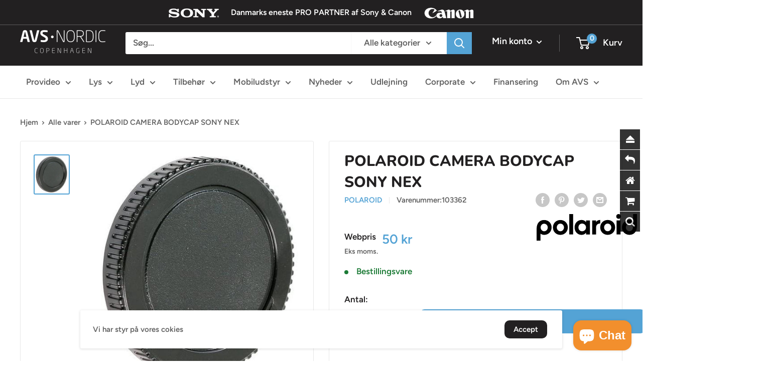

--- FILE ---
content_type: text/html; charset=utf-8
request_url: https://shop.avsnordic.com/products/polaroid-camera-bodycap-sony-nex
body_size: 44944
content:
<!doctype html>

<html class="no-js" lang="da">
  <head>
    <!-- Meta Pixel Code -->
<script>
!function(f,b,e,v,n,t,s)
{if(f.fbq)return;n=f.fbq=function(){n.callMethod?
n.callMethod.apply(n,arguments):n.queue.push(arguments)};
if(!f._fbq)f._fbq=n;n.push=n;n.loaded=!0;n.version='2.0';
n.queue=[];t=b.createElement(e);t.async=!0;
t.src=v;s=b.getElementsByTagName(e)[0];
s.parentNode.insertBefore(t,s)}(window, document,'script',
'https://connect.facebook.net/en_US/fbevents.js');
fbq('init', '1033429482297812');
fbq('track', 'PageView');
</script>
<noscript><img height="1" width="1" style="display:none"
src="https://www.facebook.com/tr?id=1033429482297812&ev=PageView&noscript=1"
/></noscript>
<!-- End Meta Pixel Code -->
    <meta charset="utf-8">
    <meta name="viewport" content="width=device-width, initial-scale=1.0, height=device-height, minimum-scale=1.0, maximum-scale=5.0">
    <meta name="theme-color" content="#54a3d5">

<!-- Hotjar Tracking Code for https://shop.avsnordic.com -->
<script>
    (function(h,o,t,j,a,r){
        h.hj=h.hj||function(){(h.hj.q=h.hj.q||[]).push(arguments)};
        h._hjSettings={hjid:5291724,hjsv:6};
        a=o.getElementsByTagName('head')[0];
        r=o.createElement('script');r.async=1;
        r.src=t+h._hjSettings.hjid+j+h._hjSettings.hjsv;
        a.appendChild(r);
    })(window,document,'https://static.hotjar.com/c/hotjar-','.js?sv=');
</script><title>POLAROID CAMERA BODYCAP SONY NEX
</title><meta name="description" content="Polaroid Camera Body Cap For The Sony Alpha NEX-C3, NEX-7, NEX-6, NEX-5N, NEX-5R, NEX-5, NEX-3, NEX-F3 Digital SLR Cameras"><link rel="canonical" href="https://shop.avsnordic.com/products/polaroid-camera-bodycap-sony-nex"><link rel="shortcut icon" href="//shop.avsnordic.com/cdn/shop/files/favicons_96x96.png?v=1616753331" type="image/png"><link rel="preload" as="style" href="//shop.avsnordic.com/cdn/shop/t/17/assets/theme.css?v=22766483771274107661761646677">
    <link rel="preload" as="script" href="//shop.avsnordic.com/cdn/shop/t/17/assets/theme.min.js?v=164977014983380440891737557421">
    <link rel="preconnect" href="https://cdn.shopify.com">
    <link rel="preconnect" href="https://fonts.shopifycdn.com">
    <link rel="dns-prefetch" href="https://productreviews.shopifycdn.com">
    <link rel="dns-prefetch" href="https://ajax.googleapis.com">
    <link rel="dns-prefetch" href="https://maps.googleapis.com">
    <link rel="dns-prefetch" href="https://maps.gstatic.com">

    <meta property="og:type" content="product">
  <meta property="og:title" content="POLAROID CAMERA BODYCAP SONY NEX"><meta property="og:image" content="http://shop.avsnordic.com/cdn/shop/products/51cZkwgOKiL._AC__1.jpg?v=1619775075">
    <meta property="og:image:secure_url" content="https://shop.avsnordic.com/cdn/shop/products/51cZkwgOKiL._AC__1.jpg?v=1619775075">
    <meta property="og:image:width" content="444">
    <meta property="og:image:height" content="500"><meta property="product:price:amount" content="50">
  <meta property="product:price:currency" content="DKK"><meta property="og:description" content="Polaroid Camera Body Cap For The Sony Alpha NEX-C3, NEX-7, NEX-6, NEX-5N, NEX-5R, NEX-5, NEX-3, NEX-F3 Digital SLR Cameras"><meta property="og:url" content="https://shop.avsnordic.com/products/polaroid-camera-bodycap-sony-nex">
<meta property="og:site_name" content="AVS Nordic"><meta name="twitter:card" content="summary"><meta name="twitter:title" content="POLAROID CAMERA BODYCAP SONY NEX">
  <meta name="twitter:description" content="
Polaroid Camera Body Cap For The Sony Alpha NEX-C3, NEX-7, NEX-6, NEX-5N, NEX-5R, NEX-5, NEX-3, NEX-F3 Digital SLR Cameras">
  <meta name="twitter:image" content="https://shop.avsnordic.com/cdn/shop/products/51cZkwgOKiL._AC__1_600x600_crop_center.jpg?v=1619775075">
    <link rel="preload" href="//shop.avsnordic.com/cdn/fonts/nunito/nunito_n8.a4faa34563722dcb4bd960ae538c49eb540a565f.woff2" as="font" type="font/woff2" crossorigin>
<link rel="preload" href="//shop.avsnordic.com/cdn/fonts/figtree/figtree_n6.9d1ea52bb49a0a86cfd1b0383d00f83d3fcc14de.woff2" as="font" type="font/woff2" crossorigin>

<style>
  @font-face {
  font-family: Nunito;
  font-weight: 800;
  font-style: normal;
  font-display: swap;
  src: url("//shop.avsnordic.com/cdn/fonts/nunito/nunito_n8.a4faa34563722dcb4bd960ae538c49eb540a565f.woff2") format("woff2"),
       url("//shop.avsnordic.com/cdn/fonts/nunito/nunito_n8.7b9b4d7a0ef879eb46735a0aecb391013c7f7aeb.woff") format("woff");
}

  @font-face {
  font-family: Figtree;
  font-weight: 600;
  font-style: normal;
  font-display: swap;
  src: url("//shop.avsnordic.com/cdn/fonts/figtree/figtree_n6.9d1ea52bb49a0a86cfd1b0383d00f83d3fcc14de.woff2") format("woff2"),
       url("//shop.avsnordic.com/cdn/fonts/figtree/figtree_n6.f0fcdea525a0e47b2ae4ab645832a8e8a96d31d3.woff") format("woff");
}

@font-face {
  font-family: Figtree;
  font-weight: 600;
  font-style: normal;
  font-display: swap;
  src: url("//shop.avsnordic.com/cdn/fonts/figtree/figtree_n6.9d1ea52bb49a0a86cfd1b0383d00f83d3fcc14de.woff2") format("woff2"),
       url("//shop.avsnordic.com/cdn/fonts/figtree/figtree_n6.f0fcdea525a0e47b2ae4ab645832a8e8a96d31d3.woff") format("woff");
}

@font-face {
  font-family: Nunito;
  font-weight: 800;
  font-style: italic;
  font-display: swap;
  src: url("//shop.avsnordic.com/cdn/fonts/nunito/nunito_i8.fdb920ecf96435abc44d529f9e602f9ba19afe48.woff2") format("woff2"),
       url("//shop.avsnordic.com/cdn/fonts/nunito/nunito_i8.b8e4a2eb1ed3c30c12022caf65679663c10ea9f4.woff") format("woff");
}


  @font-face {
  font-family: Figtree;
  font-weight: 900;
  font-style: normal;
  font-display: swap;
  src: url("//shop.avsnordic.com/cdn/fonts/figtree/figtree_n9.c9185a1dab0680c9bce2d373c6fc665d10b5e421.woff2") format("woff2"),
       url("//shop.avsnordic.com/cdn/fonts/figtree/figtree_n9.60f18207a47942453faf8770b2e7e8f4757b2493.woff") format("woff");
}

  @font-face {
  font-family: Figtree;
  font-weight: 600;
  font-style: italic;
  font-display: swap;
  src: url("//shop.avsnordic.com/cdn/fonts/figtree/figtree_i6.702baae75738b446cfbed6ac0d60cab7b21e61ba.woff2") format("woff2"),
       url("//shop.avsnordic.com/cdn/fonts/figtree/figtree_i6.6b8dc40d16c9905d29525156e284509f871ce8f9.woff") format("woff");
}

  @font-face {
  font-family: Figtree;
  font-weight: 900;
  font-style: italic;
  font-display: swap;
  src: url("//shop.avsnordic.com/cdn/fonts/figtree/figtree_i9.52cfd46a18002d3eb2c8e0abf4e3a200bcdcadf0.woff2") format("woff2"),
       url("//shop.avsnordic.com/cdn/fonts/figtree/figtree_i9.771e47ee6227db726e79da4a30fbe8788fe0e115.woff") format("woff");
}


  :root {
    --default-text-font-size : 15px;
    --base-text-font-size    : 17px;
    --heading-font-family    : Nunito, sans-serif;
    --heading-font-weight    : 800;
    --heading-font-style     : normal;
    --text-font-family       : Figtree, sans-serif;
    --text-font-weight       : 600;
    --text-font-style        : normal;
    --text-font-bolder-weight: 600;
    --text-link-decoration   : underline;

    --text-color               : #616161;
    --text-color-rgb           : 97, 97, 97;
    --heading-color            : #222021;
    --border-color             : #e8e8e8;
    --border-color-rgb         : 232, 232, 232;
    --form-border-color        : #dbdbdb;
    --accent-color             : #54a3d5;
    --accent-color-rgb         : 84, 163, 213;
    --link-color               : #54a3d5;
    --link-color-hover         : #2b7db1;
    --background               : #ffffff;
    --secondary-background     : #ffffff;
    --secondary-background-rgb : 255, 255, 255;
    --accent-background        : rgba(84, 163, 213, 0.08);

    --input-background: #ffffff;

    --error-color       : #cf0e0e;
    --error-background  : rgba(207, 14, 14, 0.07);
    --success-color     : #1c7b36;
    --success-background: rgba(28, 123, 54, 0.11);

    --primary-button-background      : #54a3d5;
    --primary-button-background-rgb  : 84, 163, 213;
    --primary-button-text-color      : #ffffff;
    --secondary-button-background    : #222021;
    --secondary-button-background-rgb: 34, 32, 33;
    --secondary-button-text-color    : #ffffff;

    --header-background      : #222021;
    --header-text-color      : #ffffff;
    --header-light-text-color: #e8e8e8;
    --header-border-color    : rgba(232, 232, 232, 0.3);
    --header-accent-color    : #54a3d5;

    --footer-background-color:    #222021;
    --footer-heading-text-color:  #ffffff;
    --footer-body-text-color:     #ffffff;
    --footer-body-text-color-rgb: 255, 255, 255;
    --footer-accent-color:        #54a3d5;
    --footer-accent-color-rgb:    84, 163, 213;
    --footer-border:              none;
    
    --flickity-arrow-color: #b5b5b5;--product-on-sale-accent           : #54a3d5;
    --product-on-sale-accent-rgb       : 84, 163, 213;
    --product-on-sale-color            : #ffffff;
    --product-in-stock-color           : #1c7b36;
    --product-low-stock-color          : #cf0e0e;
    --product-sold-out-color           : #8a9297;
    --product-custom-label-1-background: #3f6ab1;
    --product-custom-label-1-color     : #ffffff;
    --product-custom-label-2-background: #8a44ae;
    --product-custom-label-2-color     : #ffffff;
    --product-review-star-color        : #ffbd00;

    --mobile-container-gutter : 20px;
    --desktop-container-gutter: 40px;
  }
</style>

<script>
  // IE11 does not have support for CSS variables, so we have to polyfill them
  if (!(((window || {}).CSS || {}).supports && window.CSS.supports('(--a: 0)'))) {
    const script = document.createElement('script');
    script.type = 'text/javascript';
    script.src = 'https://cdn.jsdelivr.net/npm/css-vars-ponyfill@2';
    script.onload = function() {
      cssVars({});
    };

    document.getElementsByTagName('head')[0].appendChild(script);
  }
</script>


    <script>window.performance && window.performance.mark && window.performance.mark('shopify.content_for_header.start');</script><meta name="facebook-domain-verification" content="uqe1vq2jsrjbxei3dv86nzeeb2wb8i">
<meta name="facebook-domain-verification" content="4reay1bsk7ivem10j2en905y2aii22">
<meta name="google-site-verification" content="a6hnqMijfxd085-fQHvXhkOgeDyXEkIRspeJB8jLdIA">
<meta id="shopify-digital-wallet" name="shopify-digital-wallet" content="/54512976047/digital_wallets/dialog">
<link rel="alternate" hreflang="x-default" href="https://shop.avsnordic.com/products/polaroid-camera-bodycap-sony-nex">
<link rel="alternate" hreflang="da" href="https://shop.avsnordic.com/products/polaroid-camera-bodycap-sony-nex">
<link rel="alternate" hreflang="da-FO" href="https://shop.avsnordic.com/da-fo/products/polaroid-camera-bodycap-sony-nex">
<link rel="alternate" hreflang="da-NO" href="https://shop.avsnordic.com/da-no/products/polaroid-camera-bodycap-sony-nex">
<link rel="alternate" hreflang="da-SE" href="https://shop.avsnordic.com/da-se/products/polaroid-camera-bodycap-sony-nex">
<link rel="alternate" type="application/json+oembed" href="https://shop.avsnordic.com/products/polaroid-camera-bodycap-sony-nex.oembed">
<script async="async" src="/checkouts/internal/preloads.js?locale=da-DK"></script>
<script id="shopify-features" type="application/json">{"accessToken":"13290a630090f18eee4ec40dc38a8315","betas":["rich-media-storefront-analytics"],"domain":"shop.avsnordic.com","predictiveSearch":true,"shopId":54512976047,"locale":"da"}</script>
<script>var Shopify = Shopify || {};
Shopify.shop = "avs-nordic.myshopify.com";
Shopify.locale = "da";
Shopify.currency = {"active":"DKK","rate":"1.0"};
Shopify.country = "DK";
Shopify.theme = {"name":"Lumen Digital \/ CRO","id":177489051983,"schema_name":"Warehouse","schema_version":"1.16.6","theme_store_id":871,"role":"main"};
Shopify.theme.handle = "null";
Shopify.theme.style = {"id":null,"handle":null};
Shopify.cdnHost = "shop.avsnordic.com/cdn";
Shopify.routes = Shopify.routes || {};
Shopify.routes.root = "/";</script>
<script type="module">!function(o){(o.Shopify=o.Shopify||{}).modules=!0}(window);</script>
<script>!function(o){function n(){var o=[];function n(){o.push(Array.prototype.slice.apply(arguments))}return n.q=o,n}var t=o.Shopify=o.Shopify||{};t.loadFeatures=n(),t.autoloadFeatures=n()}(window);</script>
<script id="shop-js-analytics" type="application/json">{"pageType":"product"}</script>
<script defer="defer" async type="module" src="//shop.avsnordic.com/cdn/shopifycloud/shop-js/modules/v2/client.init-shop-cart-sync_Boo8R5bA.da.esm.js"></script>
<script defer="defer" async type="module" src="//shop.avsnordic.com/cdn/shopifycloud/shop-js/modules/v2/chunk.common_BxBg1k80.esm.js"></script>
<script type="module">
  await import("//shop.avsnordic.com/cdn/shopifycloud/shop-js/modules/v2/client.init-shop-cart-sync_Boo8R5bA.da.esm.js");
await import("//shop.avsnordic.com/cdn/shopifycloud/shop-js/modules/v2/chunk.common_BxBg1k80.esm.js");

  window.Shopify.SignInWithShop?.initShopCartSync?.({"fedCMEnabled":true,"windoidEnabled":true});

</script>
<script>(function() {
  var isLoaded = false;
  function asyncLoad() {
    if (isLoaded) return;
    isLoaded = true;
    var urls = ["\/\/cdn.shopify.com\/proxy\/95b5868040a783ba0416b205d1c2514060407408510a0551a23f442db5b522e5\/apps.anhkiet.info\/floatton\/scripts\/3cbba42902933ada1f2290aeaf71e440.js?token=20230516083112\u0026shop=avs-nordic.myshopify.com\u0026sp-cache-control=cHVibGljLCBtYXgtYWdlPTkwMA"];
    for (var i = 0; i < urls.length; i++) {
      var s = document.createElement('script');
      s.type = 'text/javascript';
      s.async = true;
      s.src = urls[i];
      var x = document.getElementsByTagName('script')[0];
      x.parentNode.insertBefore(s, x);
    }
  };
  if(window.attachEvent) {
    window.attachEvent('onload', asyncLoad);
  } else {
    window.addEventListener('load', asyncLoad, false);
  }
})();</script>
<script id="__st">var __st={"a":54512976047,"offset":3600,"reqid":"2597d96a-356c-415f-be88-8766aa4e61fb-1768559852","pageurl":"shop.avsnordic.com\/products\/polaroid-camera-bodycap-sony-nex","u":"4db038f8b665","p":"product","rtyp":"product","rid":6587828961455};</script>
<script>window.ShopifyPaypalV4VisibilityTracking = true;</script>
<script id="captcha-bootstrap">!function(){'use strict';const t='contact',e='account',n='new_comment',o=[[t,t],['blogs',n],['comments',n],[t,'customer']],c=[[e,'customer_login'],[e,'guest_login'],[e,'recover_customer_password'],[e,'create_customer']],r=t=>t.map((([t,e])=>`form[action*='/${t}']:not([data-nocaptcha='true']) input[name='form_type'][value='${e}']`)).join(','),a=t=>()=>t?[...document.querySelectorAll(t)].map((t=>t.form)):[];function s(){const t=[...o],e=r(t);return a(e)}const i='password',u='form_key',d=['recaptcha-v3-token','g-recaptcha-response','h-captcha-response',i],f=()=>{try{return window.sessionStorage}catch{return}},m='__shopify_v',_=t=>t.elements[u];function p(t,e,n=!1){try{const o=window.sessionStorage,c=JSON.parse(o.getItem(e)),{data:r}=function(t){const{data:e,action:n}=t;return t[m]||n?{data:e,action:n}:{data:t,action:n}}(c);for(const[e,n]of Object.entries(r))t.elements[e]&&(t.elements[e].value=n);n&&o.removeItem(e)}catch(o){console.error('form repopulation failed',{error:o})}}const l='form_type',E='cptcha';function T(t){t.dataset[E]=!0}const w=window,h=w.document,L='Shopify',v='ce_forms',y='captcha';let A=!1;((t,e)=>{const n=(g='f06e6c50-85a8-45c8-87d0-21a2b65856fe',I='https://cdn.shopify.com/shopifycloud/storefront-forms-hcaptcha/ce_storefront_forms_captcha_hcaptcha.v1.5.2.iife.js',D={infoText:'Beskyttet af hCaptcha',privacyText:'Beskyttelse af persondata',termsText:'Vilkår'},(t,e,n)=>{const o=w[L][v],c=o.bindForm;if(c)return c(t,g,e,D).then(n);var r;o.q.push([[t,g,e,D],n]),r=I,A||(h.body.append(Object.assign(h.createElement('script'),{id:'captcha-provider',async:!0,src:r})),A=!0)});var g,I,D;w[L]=w[L]||{},w[L][v]=w[L][v]||{},w[L][v].q=[],w[L][y]=w[L][y]||{},w[L][y].protect=function(t,e){n(t,void 0,e),T(t)},Object.freeze(w[L][y]),function(t,e,n,w,h,L){const[v,y,A,g]=function(t,e,n){const i=e?o:[],u=t?c:[],d=[...i,...u],f=r(d),m=r(i),_=r(d.filter((([t,e])=>n.includes(e))));return[a(f),a(m),a(_),s()]}(w,h,L),I=t=>{const e=t.target;return e instanceof HTMLFormElement?e:e&&e.form},D=t=>v().includes(t);t.addEventListener('submit',(t=>{const e=I(t);if(!e)return;const n=D(e)&&!e.dataset.hcaptchaBound&&!e.dataset.recaptchaBound,o=_(e),c=g().includes(e)&&(!o||!o.value);(n||c)&&t.preventDefault(),c&&!n&&(function(t){try{if(!f())return;!function(t){const e=f();if(!e)return;const n=_(t);if(!n)return;const o=n.value;o&&e.removeItem(o)}(t);const e=Array.from(Array(32),(()=>Math.random().toString(36)[2])).join('');!function(t,e){_(t)||t.append(Object.assign(document.createElement('input'),{type:'hidden',name:u})),t.elements[u].value=e}(t,e),function(t,e){const n=f();if(!n)return;const o=[...t.querySelectorAll(`input[type='${i}']`)].map((({name:t})=>t)),c=[...d,...o],r={};for(const[a,s]of new FormData(t).entries())c.includes(a)||(r[a]=s);n.setItem(e,JSON.stringify({[m]:1,action:t.action,data:r}))}(t,e)}catch(e){console.error('failed to persist form',e)}}(e),e.submit())}));const S=(t,e)=>{t&&!t.dataset[E]&&(n(t,e.some((e=>e===t))),T(t))};for(const o of['focusin','change'])t.addEventListener(o,(t=>{const e=I(t);D(e)&&S(e,y())}));const B=e.get('form_key'),M=e.get(l),P=B&&M;t.addEventListener('DOMContentLoaded',(()=>{const t=y();if(P)for(const e of t)e.elements[l].value===M&&p(e,B);[...new Set([...A(),...v().filter((t=>'true'===t.dataset.shopifyCaptcha))])].forEach((e=>S(e,t)))}))}(h,new URLSearchParams(w.location.search),n,t,e,['guest_login'])})(!0,!0)}();</script>
<script integrity="sha256-4kQ18oKyAcykRKYeNunJcIwy7WH5gtpwJnB7kiuLZ1E=" data-source-attribution="shopify.loadfeatures" defer="defer" src="//shop.avsnordic.com/cdn/shopifycloud/storefront/assets/storefront/load_feature-a0a9edcb.js" crossorigin="anonymous"></script>
<script data-source-attribution="shopify.dynamic_checkout.dynamic.init">var Shopify=Shopify||{};Shopify.PaymentButton=Shopify.PaymentButton||{isStorefrontPortableWallets:!0,init:function(){window.Shopify.PaymentButton.init=function(){};var t=document.createElement("script");t.src="https://shop.avsnordic.com/cdn/shopifycloud/portable-wallets/latest/portable-wallets.da.js",t.type="module",document.head.appendChild(t)}};
</script>
<script data-source-attribution="shopify.dynamic_checkout.buyer_consent">
  function portableWalletsHideBuyerConsent(e){var t=document.getElementById("shopify-buyer-consent"),n=document.getElementById("shopify-subscription-policy-button");t&&n&&(t.classList.add("hidden"),t.setAttribute("aria-hidden","true"),n.removeEventListener("click",e))}function portableWalletsShowBuyerConsent(e){var t=document.getElementById("shopify-buyer-consent"),n=document.getElementById("shopify-subscription-policy-button");t&&n&&(t.classList.remove("hidden"),t.removeAttribute("aria-hidden"),n.addEventListener("click",e))}window.Shopify?.PaymentButton&&(window.Shopify.PaymentButton.hideBuyerConsent=portableWalletsHideBuyerConsent,window.Shopify.PaymentButton.showBuyerConsent=portableWalletsShowBuyerConsent);
</script>
<script data-source-attribution="shopify.dynamic_checkout.cart.bootstrap">document.addEventListener("DOMContentLoaded",(function(){function t(){return document.querySelector("shopify-accelerated-checkout-cart, shopify-accelerated-checkout")}if(t())Shopify.PaymentButton.init();else{new MutationObserver((function(e,n){t()&&(Shopify.PaymentButton.init(),n.disconnect())})).observe(document.body,{childList:!0,subtree:!0})}}));
</script>
<script id='scb4127' type='text/javascript' async='' src='https://shop.avsnordic.com/cdn/shopifycloud/privacy-banner/storefront-banner.js'></script>
<script>window.performance && window.performance.mark && window.performance.mark('shopify.content_for_header.end');</script>

    <link rel="stylesheet" href="//shop.avsnordic.com/cdn/shop/t/17/assets/theme.css?v=22766483771274107661761646677">
    <link rel="stylesheet" href="//shop.avsnordic.com/cdn/shop/t/17/assets/custom.css?v=154742260622310428821740759373">
    <meta name="facebook-domain-verification" content="4reay1bsk7ivem10j2en905y2aii22" />
    <meta name="facebook-domain-verification" content="uqe1vq2jsrjbxei3dv86nzeeb2wb8i" />
    
    
  <script type="application/ld+json">
  {
    "@context": "http://schema.org",
    "@type": "Product",
    "offers": [{
          "@type": "Offer",
          "name": "Default Title",
          "availability":"https://schema.org/InStock",
          "price": 50.0,
          "priceCurrency": "DKK",
          "priceValidUntil": "2026-01-26","sku": "103362","url": "/products/polaroid-camera-bodycap-sony-nex?variant=39437926760623"
        }
],
    "brand": {
      "name": "Polaroid"
    },
    "name": "POLAROID CAMERA BODYCAP SONY NEX",
    "description": "\nPolaroid Camera Body Cap For The Sony Alpha NEX-C3, NEX-7, NEX-6, NEX-5N, NEX-5R, NEX-5, NEX-3, NEX-F3 Digital SLR Cameras",
    "category": "Kamera tilbehør",
    "url": "/products/polaroid-camera-bodycap-sony-nex",
    "sku": "103362",
    "image": {
      "@type": "ImageObject",
      "url": "https://shop.avsnordic.com/cdn/shop/products/51cZkwgOKiL._AC__1_1024x.jpg?v=1619775075",
      "image": "https://shop.avsnordic.com/cdn/shop/products/51cZkwgOKiL._AC__1_1024x.jpg?v=1619775075",
      "name": "POLAROID CAMERA BODYCAP SONY NEX",
      "width": "1024",
      "height": "1024"
    }
  }
  </script>



  <script type="application/ld+json">
  {
    "@context": "http://schema.org",
    "@type": "BreadcrumbList",
  "itemListElement": [{
      "@type": "ListItem",
      "position": 1,
      "name": "Hjem",
      "item": "https://shop.avsnordic.com"
    },{
          "@type": "ListItem",
          "position": 2,
          "name": "POLAROID CAMERA BODYCAP SONY NEX",
          "item": "https://shop.avsnordic.com/products/polaroid-camera-bodycap-sony-nex"
        }]
  }
  </script>


    <script>
      // This allows to expose several variables to the global scope, to be used in scripts
      window.theme = {
        pageType: "product",
        cartCount: 0,
        moneyFormat: "{{amount_no_decimals}} kr",
        moneyWithCurrencyFormat: "{{amount_no_decimals}} DKK",
        showDiscount: true,
        discountMode: "saving",
        searchMode: "product,page",
        searchUnavailableProducts: "last",
        cartType: "drawer"
      };

      window.routes = {
        rootUrl: "\/",
        rootUrlWithoutSlash: '',
        cartUrl: "\/cart",
        cartAddUrl: "\/cart\/add",
        cartChangeUrl: "\/cart\/change",
        searchUrl: "\/search",
        productRecommendationsUrl: "\/recommendations\/products"
      };

      window.languages = {
        productRegularPrice: "Vejl. pris",
        productSalePrice: "Udsalgspris",
        collectionOnSaleLabel: "Spar {{savings}}",
        productFormUnavailable: "Ikke tilgængelig",
        productFormAddToCart: "Tilføj til kurv",
        productFormSoldOut: "Udsolgt",
        productAdded: "Varen er tilføjet til din kurv",
        productAddedShort: "Tilføjet!",
        shippingEstimatorNoResults: "Der kunne ikke findes nogen forsendelse til din adresse.",
        shippingEstimatorOneResult: "Der blev fundet en forsendelsespris til din adresse: ",
        shippingEstimatorMultipleResults: "Der blev fundet {{count}} forsendelsespriser til din adresse: ",
        shippingEstimatorErrors: "Der blev fundet følgende fejl:"
      };

      window.lazySizesConfig = {
        loadHidden: false,
        hFac: 0.8,
        expFactor: 3,
        customMedia: {
          '--phone': '(max-width: 640px)',
          '--tablet': '(min-width: 641px) and (max-width: 1023px)',
          '--lap': '(min-width: 1024px)'
        }
      };

      document.documentElement.className = document.documentElement.className.replace('no-js', 'js');
    </script><script src="//shop.avsnordic.com/cdn/shop/t/17/assets/theme.min.js?v=164977014983380440891737557421" defer></script>
    <script src="//shop.avsnordic.com/cdn/shop/t/17/assets/custom.js?v=179533602215657503651737557421" defer></script><script>
        (function () {
          window.onpageshow = function() {
            // We force re-freshing the cart content onpageshow, as most browsers will serve a cache copy when hitting the
            // back button, which cause staled data
            document.documentElement.dispatchEvent(new CustomEvent('cart:refresh', {
              bubbles: true,
              detail: {scrollToTop: false}
            }));
          };
        })();
      </script><script type="text/javascript">var productDPHandle = 'polaroid-camera-bodycap-sony-nex';variants = [];variants.push('{"id":' + 39437926760623 + ',"price":' + 5000 + '}');productDPVariants = '[' + variants.join(",") + ']';var selectedProductDPPrice = '5000';var isCart = false;var dualPriceStoreID = 1479;</script><div class="styleForDualPrice"><style>.dualPrice{display:none;}</style></div><script type="text/javascript">var intervalId = null;var varCounter = 0;var containScriptTagFirstControll = false;var containScriptTagSecondControll = false;window.onload = function() {scripts = document.getElementsByTagName("script");for (var i = 0; i < scripts.length; i++) {if (scripts[i].src.includes("dualPrice")) {containScriptTagFirstControll = true;}}if (!containScriptTagFirstControll) {intervalId = setInterval(function() {if(varCounter < 5) {varCounter++;scripts = document.getElementsByTagName("script");for (var i = 0; i < scripts.length; i++) {if (scripts[i].src.includes("dualPrice")) {containScriptTagSecondControll = true;}}} else {if (!containScriptTagSecondControll && typeof jQuery !== "undefined") {jQuery(".styleForDualPrice").remove();}  clearInterval(intervalId);}}, 50);} }</script><script type="text/javascript">var dp_activate_app = '1';var dp_base_price_type = '1';var dp_price_type_to_show = '0';var dp_first_price = '1';var dp_tax_percent = '25';var dp_dual_price_for_taxable_products = '0';var dp_tax_incl_label = 'inkl. moms';var dp_tax_excl_label = 'eks. moms';var dp_price_path = '.product-form__info-content .dualPrice';var dp_catalog_price_path = '.dualPrice';var dp_tax_incl_color = '#000000';var dp_tax_excl_color = '#5c5c5c';var dp_size_ratio = '1';var dp_show_compare_at_price = '0';var dp_is_init = '0';var dp_theme_role = 'main';var dp_money_format = '$$amount_with_comma_separator&& kr';</script> 
                  <script src="//shop.avsnordic.com/cdn/shop/t/17/assets/bss-file-configdata.js?v=33086557209276206021737557421" type="text/javascript"></script> <script src="//shop.avsnordic.com/cdn/shop/t/17/assets/bss-file-configdata-banner.js?v=151034973688681356691737557421" type="text/javascript"></script> <script src="//shop.avsnordic.com/cdn/shop/t/17/assets/bss-file-configdata-popup.js?v=173992696638277510541737557421" type="text/javascript"></script><script>
                if (typeof BSS_PL == 'undefined') {
                    var BSS_PL = {};
                }
                var bssPlApiServer = "https://product-labels-pro.bsscommerce.com";
                BSS_PL.customerTags = 'null';
                BSS_PL.customerId = 'null';
                BSS_PL.configData = configDatas;
                BSS_PL.configDataBanner = configDataBanners ? configDataBanners : [];
                BSS_PL.configDataPopup = configDataPopups ? configDataPopups : [];
                BSS_PL.storeId = 11128;
                BSS_PL.currentPlan = "ten_usd";
                BSS_PL.storeIdCustomOld = "10678";
                BSS_PL.storeIdOldWIthPriority = "12200";
                BSS_PL.apiServerProduction = "https://product-labels-pro.bsscommerce.com";
                
                BSS_PL.integration = {"laiReview":{"status":0,"config":[]}}
                BSS_PL.settingsData = {}
                </script>
            <style>
.homepage-slideshow .slick-slide .bss_pl_img {
    visibility: hidden !important;
}
</style>
<script>
function bssFixSupportAppendHtmlLabel($, BSS_PL, parent, page, htmlLabel) {
  let appended = false;
  if (
    page == 'products' &&
    $(parent).hasClass('aspect-ratio') &&
    $(parent).parent().hasClass('product-gallery__size-limiter')
  ) {
    $(parent).parent().prepend(htmlLabel);
    appended = true;
  }
  return appended;
}
</script>
    
    <!-- Global site tag (gtag.js) - Google Analytics -->
<script async src="https://www.googletagmanager.com/gtag/js?id=G-WTC17SJX4K"></script>
<script>
  window.dataLayer = window.dataLayer || [];
  function gtag(){dataLayer.push(arguments);}
  gtag('js', new Date());

  gtag('config', 'G-WTC17SJX4K');
</script>
                    <!-- BEGIN app block: shopify://apps/also-bought/blocks/app-embed-block/b94b27b4-738d-4d92-9e60-43c22d1da3f2 --><script>
    window.codeblackbelt = window.codeblackbelt || {};
    window.codeblackbelt.shop = window.codeblackbelt.shop || 'avs-nordic.myshopify.com';
    
        window.codeblackbelt.productId = 6587828961455;</script><script src="//cdn.codeblackbelt.com/widgets/also-bought/main.min.js?version=2026011611+0100" async></script>
<!-- END app block --><!-- BEGIN app block: shopify://apps/ta-labels-badges/blocks/bss-pl-config-data/91bfe765-b604-49a1-805e-3599fa600b24 --><script
    id='bss-pl-config-data'
>
	let TAE_StoreId = "11128";
	if (typeof BSS_PL == 'undefined' || TAE_StoreId !== "") {
  		var BSS_PL = {};
		BSS_PL.storeId = 11128;
		BSS_PL.currentPlan = "ten_usd";
		BSS_PL.apiServerProduction = "https://product-labels.tech-arms.io";
		BSS_PL.publicAccessToken = "18a7e70b1e642d928465475c1e5ae00a";
		BSS_PL.customerTags = "null";
		BSS_PL.customerId = "null";
		BSS_PL.storeIdCustomOld = 10678;
		BSS_PL.storeIdOldWIthPriority = 12200;
		BSS_PL.storeIdOptimizeAppendLabel = 59637
		BSS_PL.optimizeCodeIds = null; 
		BSS_PL.extendedFeatureIds = null;
		BSS_PL.integration = {"laiReview":{"status":0,"config":[]}};
		BSS_PL.settingsData  = {};
		BSS_PL.configProductMetafields = [];
		BSS_PL.configVariantMetafields = [];
		
		BSS_PL.configData = [].concat({"id":189574,"name":"Black 2025 41%","priority":0,"enable_priority":0,"enable":1,"pages":"4,1,2,7","related_product_tag":null,"first_image_tags":null,"img_url":"https://production-labels-bucket.s3.us-east-2.amazonaws.com/public/static/base/images/customer/11128/1762767166593-986477240-34-black.png","public_img_url":"https://cdn.shopify.com/s/files/1/0545/1297/6047/files/1762767166593-986477240-34-black.png?v=1762767208","position":2,"apply":0,"product_type":0,"exclude_products":null,"collection_image_type":0,"product":"6592945684655","variant":"","collection":"","exclude_product_ids":"","collection_image":"","inventory":0,"tags":"","excludeTags":"","vendors":"","from_price":null,"to_price":null,"domain_id":11128,"locations":"DK","enable_allowed_countries":1,"locales":"","enable_allowed_locales":0,"enable_visibility_date":1,"from_date":"2025-11-01T00:00:00.000Z","to_date":"2025-12-31T22:30:00.000Z","enable_discount_range":0,"discount_type":1,"discount_from":15,"discount_to":15,"label_text":"TILBUD","label_text_color":"#ffffff","label_text_background_color":{"type":"hex","value":"#5cbcc0ff"},"label_text_font_size":25,"label_text_no_image":1,"label_text_in_stock":"In Stock","label_text_out_stock":"Sold out","label_shadow":{"blur":"0","h_offset":0,"v_offset":0},"label_opacity":100,"topBottom_padding":4,"border_radius":"0px 0px 0px 0px","border_style":"none","border_size":"0","border_color":"#000000","label_shadow_color":"#808080","label_text_style":0,"label_text_font_family":null,"label_text_font_url":null,"customer_label_preview_image":"https://cdn.shopify.com/s/files/1/0545/1297/6047/files/sigma_24-70mm_ii_art-4_1.jpg?v=1731579350","label_preview_image":"https://cdn.shopify.com/s/files/1/0545/1297/6047/files/600x600_faded464-3298-4b44-9b34-342d5af45283.jpg?v=1760082307","label_text_enable":0,"customer_tags":"","exclude_customer_tags":"","customer_type":"allcustomers","exclude_customers":null,"label_on_image":"1","label_type":1,"badge_type":0,"custom_selector":null,"margin":{"type":"px","value":{"top":0,"left":0,"right":0,"bottom":0}},"mobile_margin":{"type":"px","value":{"top":0,"left":0,"right":0,"bottom":0}},"margin_top":3,"margin_bottom":0,"mobile_height_label":-1,"mobile_width_label":40,"mobile_font_size_label":25,"emoji":null,"emoji_position":null,"transparent_background":"0","custom_page":"","check_custom_page":false,"include_custom_page":null,"check_include_custom_page":false,"margin_left":3,"instock":null,"price_range_from":null,"price_range_to":null,"enable_price_range":0,"enable_product_publish":0,"customer_selected_product":null,"selected_product":null,"product_publish_from":null,"product_publish_to":null,"enable_countdown_timer":0,"option_format_countdown":0,"countdown_time":null,"option_end_countdown":null,"start_day_countdown":null,"countdown_type":1,"countdown_daily_from_time":null,"countdown_daily_to_time":null,"countdown_interval_start_time":null,"countdown_interval_length":null,"countdown_interval_break_length":null,"public_url_s3":"https://production-labels-bucket.s3.us-east-2.amazonaws.com/public/static/base/images/customer/11128/1762767166593-986477240-34-black.png","enable_visibility_period":0,"visibility_period":1,"createdAt":"2025-11-10T09:33:44.000Z","customer_ids":"","exclude_customer_ids":"","angle":0,"toolTipText":"","label_shape":"rectangle","label_shape_type":1,"mobile_fixed_percent_label":"percentage","desktop_width_label":40,"desktop_height_label":-1,"desktop_fixed_percent_label":"percentage","mobile_position":2,"desktop_label_unlimited_top":0,"desktop_label_unlimited_left":60,"mobile_label_unlimited_top":0,"mobile_label_unlimited_left":60,"mobile_margin_top":3,"mobile_margin_left":3,"mobile_config_label_enable":null,"mobile_default_config":1,"mobile_margin_bottom":0,"enable_fixed_time":0,"fixed_time":null,"statusLabelHoverText":0,"labelHoverTextLink":{"url":"","is_open_in_newtab":true},"labelAltText":"","statusLabelAltText":0,"enable_badge_stock":0,"badge_stock_style":1,"badge_stock_config":null,"enable_multi_badge":null,"animation_type":1,"animation_duration":2,"animation_repeat_option":0,"animation_repeat":0,"desktop_show_badges":1,"mobile_show_badges":1,"desktop_show_labels":1,"mobile_show_labels":1,"label_text_unlimited_stock":"Unlimited Stock","img_plan_id":13,"label_badge_type":"image","deletedAt":null,"desktop_lock_aspect_ratio":false,"mobile_lock_aspect_ratio":false,"img_aspect_ratio":1.047,"preview_board_width":490,"preview_board_height":356,"set_size_on_mobile":true,"set_position_on_mobile":true,"set_margin_on_mobile":true,"from_stock":0,"to_stock":0,"condition_product_title":"{\"enable\":false,\"type\":1,\"content\":\"\"}","conditions_apply_type":"{\"discount\":1,\"price\":1,\"inventory\":1}","public_font_url":null,"font_size_ratio":null,"group_ids":"[]","metafields":"{\"valueProductMetafield\":[],\"valueVariantMetafield\":[],\"matching_type\":1,\"metafield_type\":1}","no_ratio_height":false,"updatedAt":"2025-11-26T09:02:53.000Z","multipleBadge":null,"translations":[],"label_id":189574,"label_text_id":189574,"bg_style":"solid"},{"id":189573,"name":"Black 2025 34%","priority":0,"enable_priority":0,"enable":1,"pages":"4,1,2,7","related_product_tag":null,"first_image_tags":null,"img_url":"1762767166593-986477240-34-black.png","public_img_url":"https://cdn.shopify.com/s/files/1/0545/1297/6047/files/1762767166593-986477240-34-black.png?v=1762767208","position":2,"apply":0,"product_type":0,"exclude_products":null,"collection_image_type":0,"product":"6587752382639","variant":"","collection":"","exclude_product_ids":"","collection_image":"","inventory":0,"tags":"","excludeTags":"","vendors":"","from_price":null,"to_price":null,"domain_id":11128,"locations":"DK","enable_allowed_countries":1,"locales":"","enable_allowed_locales":0,"enable_visibility_date":1,"from_date":"2025-11-01T00:00:00.000Z","to_date":"2025-12-31T22:30:00.000Z","enable_discount_range":0,"discount_type":1,"discount_from":15,"discount_to":15,"label_text":"TILBUD","label_text_color":"#ffffff","label_text_background_color":{"type":"hex","value":"#5cbcc0ff"},"label_text_font_size":25,"label_text_no_image":1,"label_text_in_stock":"In Stock","label_text_out_stock":"Sold out","label_shadow":{"blur":"0","h_offset":0,"v_offset":0},"label_opacity":100,"topBottom_padding":4,"border_radius":"0px 0px 0px 0px","border_style":"none","border_size":"0","border_color":"#000000","label_shadow_color":"#808080","label_text_style":0,"label_text_font_family":null,"label_text_font_url":null,"customer_label_preview_image":"https://cdn.shopify.com/s/files/1/0545/1297/6047/files/sigma_24-70mm_ii_art-4_1.jpg?v=1731579350","label_preview_image":"https://cdn.shopify.com/s/files/1/0545/1297/6047/files/190820302466.jpg?v=1760014125","label_text_enable":0,"customer_tags":"","exclude_customer_tags":"","customer_type":"allcustomers","exclude_customers":null,"label_on_image":"1","label_type":1,"badge_type":0,"custom_selector":null,"margin":{"type":"px","value":{"top":0,"left":0,"right":0,"bottom":0}},"mobile_margin":{"type":"px","value":{"top":0,"left":0,"right":0,"bottom":0}},"margin_top":3,"margin_bottom":0,"mobile_height_label":-1,"mobile_width_label":40,"mobile_font_size_label":25,"emoji":null,"emoji_position":null,"transparent_background":"0","custom_page":"","check_custom_page":false,"include_custom_page":null,"check_include_custom_page":false,"margin_left":3,"instock":null,"price_range_from":null,"price_range_to":null,"enable_price_range":0,"enable_product_publish":0,"customer_selected_product":null,"selected_product":null,"product_publish_from":null,"product_publish_to":null,"enable_countdown_timer":0,"option_format_countdown":0,"countdown_time":null,"option_end_countdown":null,"start_day_countdown":null,"countdown_type":1,"countdown_daily_from_time":null,"countdown_daily_to_time":null,"countdown_interval_start_time":null,"countdown_interval_length":null,"countdown_interval_break_length":null,"public_url_s3":"https://production-labels-bucket.s3.us-east-2.amazonaws.com/public/static/base/images/customer/11128/1762767166593-986477240-34-black.png","enable_visibility_period":0,"visibility_period":1,"createdAt":"2025-11-10T09:32:14.000Z","customer_ids":"","exclude_customer_ids":"","angle":0,"toolTipText":"","label_shape":"rectangle","label_shape_type":1,"mobile_fixed_percent_label":"percentage","desktop_width_label":40,"desktop_height_label":-1,"desktop_fixed_percent_label":"percentage","mobile_position":2,"desktop_label_unlimited_top":0,"desktop_label_unlimited_left":60,"mobile_label_unlimited_top":0,"mobile_label_unlimited_left":60,"mobile_margin_top":3,"mobile_margin_left":3,"mobile_config_label_enable":null,"mobile_default_config":1,"mobile_margin_bottom":0,"enable_fixed_time":0,"fixed_time":null,"statusLabelHoverText":0,"labelHoverTextLink":{"url":"","is_open_in_newtab":true},"labelAltText":"","statusLabelAltText":0,"enable_badge_stock":0,"badge_stock_style":1,"badge_stock_config":null,"enable_multi_badge":null,"animation_type":1,"animation_duration":2,"animation_repeat_option":0,"animation_repeat":0,"desktop_show_badges":1,"mobile_show_badges":1,"desktop_show_labels":1,"mobile_show_labels":1,"label_text_unlimited_stock":"Unlimited Stock","img_plan_id":13,"label_badge_type":"image","deletedAt":null,"desktop_lock_aspect_ratio":false,"mobile_lock_aspect_ratio":false,"img_aspect_ratio":1.047,"preview_board_width":490,"preview_board_height":356,"set_size_on_mobile":true,"set_position_on_mobile":true,"set_margin_on_mobile":true,"from_stock":0,"to_stock":0,"condition_product_title":"{\"enable\":false,\"type\":1,\"content\":\"\"}","conditions_apply_type":"{\"discount\":1,\"price\":1,\"inventory\":1}","public_font_url":null,"font_size_ratio":null,"group_ids":"[]","metafields":"{\"valueProductMetafield\":[],\"valueVariantMetafield\":[],\"matching_type\":1,\"metafield_type\":1}","no_ratio_height":false,"updatedAt":"2025-11-26T09:02:53.000Z","multipleBadge":null,"translations":[],"label_id":189573,"label_text_id":189573,"bg_style":"solid"},{"id":189572,"name":"Black 2025 48%","priority":0,"enable_priority":0,"enable":1,"pages":"4,1,2,7","related_product_tag":null,"first_image_tags":null,"img_url":"1762767065965-765091032-48-black.png","public_img_url":"https://cdn.shopify.com/s/files/1/0545/1297/6047/files/1762767065965-765091032-48-black_10bc130a-151f-480f-b0aa-efd9df3097c4.png?v=1762767110","position":2,"apply":0,"product_type":0,"exclude_products":null,"collection_image_type":0,"product":"7206276235439","variant":"","collection":"","exclude_product_ids":"","collection_image":"","inventory":0,"tags":"","excludeTags":"","vendors":"","from_price":null,"to_price":null,"domain_id":11128,"locations":"DK","enable_allowed_countries":1,"locales":"","enable_allowed_locales":0,"enable_visibility_date":1,"from_date":"2025-11-01T00:00:00.000Z","to_date":"2025-12-31T22:30:00.000Z","enable_discount_range":0,"discount_type":1,"discount_from":15,"discount_to":15,"label_text":"TILBUD","label_text_color":"#ffffff","label_text_background_color":{"type":"hex","value":"#5cbcc0ff"},"label_text_font_size":25,"label_text_no_image":1,"label_text_in_stock":"In Stock","label_text_out_stock":"Sold out","label_shadow":{"blur":"0","h_offset":0,"v_offset":0},"label_opacity":100,"topBottom_padding":4,"border_radius":"0px 0px 0px 0px","border_style":"none","border_size":"0","border_color":"#000000","label_shadow_color":"#808080","label_text_style":0,"label_text_font_family":null,"label_text_font_url":null,"customer_label_preview_image":"https://cdn.shopify.com/s/files/1/0545/1297/6047/files/sigma_24-70mm_ii_art-4_1.jpg?v=1731579350","label_preview_image":"https://cdn.shopify.com/s/files/1/0545/1297/6047/files/131433207146.jpg?v=1759829090","label_text_enable":0,"customer_tags":"","exclude_customer_tags":"","customer_type":"allcustomers","exclude_customers":null,"label_on_image":"1","label_type":1,"badge_type":0,"custom_selector":null,"margin":{"type":"px","value":{"top":0,"left":0,"right":0,"bottom":0}},"mobile_margin":{"type":"px","value":{"top":0,"left":0,"right":0,"bottom":0}},"margin_top":3,"margin_bottom":0,"mobile_height_label":-1,"mobile_width_label":40,"mobile_font_size_label":25,"emoji":null,"emoji_position":null,"transparent_background":"0","custom_page":"","check_custom_page":false,"include_custom_page":null,"check_include_custom_page":false,"margin_left":3,"instock":null,"price_range_from":null,"price_range_to":null,"enable_price_range":0,"enable_product_publish":0,"customer_selected_product":null,"selected_product":null,"product_publish_from":null,"product_publish_to":null,"enable_countdown_timer":0,"option_format_countdown":0,"countdown_time":null,"option_end_countdown":null,"start_day_countdown":null,"countdown_type":1,"countdown_daily_from_time":null,"countdown_daily_to_time":null,"countdown_interval_start_time":null,"countdown_interval_length":null,"countdown_interval_break_length":null,"public_url_s3":"https://production-labels-bucket.s3.us-east-2.amazonaws.com/public/static/base/images/customer/11128/1762767065965-765091032-48-black.png","enable_visibility_period":0,"visibility_period":1,"createdAt":"2025-11-10T09:30:40.000Z","customer_ids":"","exclude_customer_ids":"","angle":0,"toolTipText":"","label_shape":"rectangle","label_shape_type":1,"mobile_fixed_percent_label":"percentage","desktop_width_label":40,"desktop_height_label":-1,"desktop_fixed_percent_label":"percentage","mobile_position":2,"desktop_label_unlimited_top":0,"desktop_label_unlimited_left":60,"mobile_label_unlimited_top":0,"mobile_label_unlimited_left":60,"mobile_margin_top":3,"mobile_margin_left":3,"mobile_config_label_enable":null,"mobile_default_config":1,"mobile_margin_bottom":0,"enable_fixed_time":0,"fixed_time":null,"statusLabelHoverText":0,"labelHoverTextLink":{"url":"","is_open_in_newtab":true},"labelAltText":"","statusLabelAltText":0,"enable_badge_stock":0,"badge_stock_style":1,"badge_stock_config":null,"enable_multi_badge":null,"animation_type":1,"animation_duration":2,"animation_repeat_option":0,"animation_repeat":0,"desktop_show_badges":1,"mobile_show_badges":1,"desktop_show_labels":1,"mobile_show_labels":1,"label_text_unlimited_stock":"Unlimited Stock","img_plan_id":13,"label_badge_type":"image","deletedAt":null,"desktop_lock_aspect_ratio":false,"mobile_lock_aspect_ratio":false,"img_aspect_ratio":1.047,"preview_board_width":490,"preview_board_height":356,"set_size_on_mobile":true,"set_position_on_mobile":true,"set_margin_on_mobile":true,"from_stock":0,"to_stock":0,"condition_product_title":"{\"enable\":false,\"type\":1,\"content\":\"\"}","conditions_apply_type":"{\"discount\":1,\"price\":1,\"inventory\":1}","public_font_url":null,"font_size_ratio":null,"group_ids":"[]","metafields":"{\"valueProductMetafield\":[],\"valueVariantMetafield\":[],\"matching_type\":1,\"metafield_type\":1}","no_ratio_height":false,"updatedAt":"2025-11-26T09:02:53.000Z","multipleBadge":null,"translations":[],"label_id":189572,"label_text_id":189572,"bg_style":"solid"},{"id":189566,"name":"Black 2025 66%","priority":0,"enable_priority":0,"enable":1,"pages":"4,1,2,7","related_product_tag":null,"first_image_tags":null,"img_url":"1762766019324-990404666-66-black.png","public_img_url":"https://cdn.shopify.com/s/files/1/0545/1297/6047/files/1762766019324-990404666-66-black.png?v=1762766052","position":2,"apply":0,"product_type":0,"exclude_products":null,"collection_image_type":0,"product":"6750743036079","variant":"","collection":"","exclude_product_ids":"","collection_image":"","inventory":0,"tags":"","excludeTags":"","vendors":"","from_price":null,"to_price":null,"domain_id":11128,"locations":"DK","enable_allowed_countries":1,"locales":"","enable_allowed_locales":0,"enable_visibility_date":1,"from_date":"2025-11-01T00:00:00.000Z","to_date":"2025-12-31T22:30:00.000Z","enable_discount_range":0,"discount_type":1,"discount_from":15,"discount_to":15,"label_text":"TILBUD","label_text_color":"#ffffff","label_text_background_color":{"type":"hex","value":"#5cbcc0ff"},"label_text_font_size":25,"label_text_no_image":1,"label_text_in_stock":"In Stock","label_text_out_stock":"Sold out","label_shadow":{"blur":"0","h_offset":0,"v_offset":0},"label_opacity":100,"topBottom_padding":4,"border_radius":"0px 0px 0px 0px","border_style":"none","border_size":"0","border_color":"#000000","label_shadow_color":"#808080","label_text_style":0,"label_text_font_family":null,"label_text_font_url":null,"customer_label_preview_image":"https://cdn.shopify.com/s/files/1/0545/1297/6047/files/sigma_24-70mm_ii_art-4_1.jpg?v=1731579350","label_preview_image":"https://cdn.shopify.com/s/files/1/0545/1297/6047/files/221321449680.jpg?v=1758274058","label_text_enable":0,"customer_tags":"","exclude_customer_tags":"","customer_type":"allcustomers","exclude_customers":null,"label_on_image":"1","label_type":1,"badge_type":0,"custom_selector":null,"margin":{"type":"px","value":{"top":0,"left":0,"right":0,"bottom":0}},"mobile_margin":{"type":"px","value":{"top":0,"left":0,"right":0,"bottom":0}},"margin_top":3,"margin_bottom":0,"mobile_height_label":-1,"mobile_width_label":40,"mobile_font_size_label":25,"emoji":null,"emoji_position":null,"transparent_background":"0","custom_page":"","check_custom_page":false,"include_custom_page":null,"check_include_custom_page":false,"margin_left":3,"instock":null,"price_range_from":null,"price_range_to":null,"enable_price_range":0,"enable_product_publish":0,"customer_selected_product":null,"selected_product":null,"product_publish_from":null,"product_publish_to":null,"enable_countdown_timer":0,"option_format_countdown":0,"countdown_time":null,"option_end_countdown":null,"start_day_countdown":null,"countdown_type":1,"countdown_daily_from_time":null,"countdown_daily_to_time":null,"countdown_interval_start_time":null,"countdown_interval_length":null,"countdown_interval_break_length":null,"public_url_s3":"https://production-labels-bucket.s3.us-east-2.amazonaws.com/public/static/base/images/customer/11128/1762766019324-990404666-66-black.png","enable_visibility_period":0,"visibility_period":1,"createdAt":"2025-11-10T09:13:17.000Z","customer_ids":"","exclude_customer_ids":"","angle":0,"toolTipText":"","label_shape":"rectangle","label_shape_type":1,"mobile_fixed_percent_label":"percentage","desktop_width_label":40,"desktop_height_label":-1,"desktop_fixed_percent_label":"percentage","mobile_position":2,"desktop_label_unlimited_top":0,"desktop_label_unlimited_left":60,"mobile_label_unlimited_top":0,"mobile_label_unlimited_left":60,"mobile_margin_top":3,"mobile_margin_left":3,"mobile_config_label_enable":null,"mobile_default_config":1,"mobile_margin_bottom":0,"enable_fixed_time":0,"fixed_time":null,"statusLabelHoverText":0,"labelHoverTextLink":{"url":"","is_open_in_newtab":true},"labelAltText":"","statusLabelAltText":0,"enable_badge_stock":0,"badge_stock_style":1,"badge_stock_config":null,"enable_multi_badge":null,"animation_type":1,"animation_duration":2,"animation_repeat_option":0,"animation_repeat":0,"desktop_show_badges":1,"mobile_show_badges":1,"desktop_show_labels":1,"mobile_show_labels":1,"label_text_unlimited_stock":"Unlimited Stock","img_plan_id":13,"label_badge_type":"image","deletedAt":null,"desktop_lock_aspect_ratio":false,"mobile_lock_aspect_ratio":false,"img_aspect_ratio":1.047,"preview_board_width":490,"preview_board_height":356,"set_size_on_mobile":true,"set_position_on_mobile":true,"set_margin_on_mobile":true,"from_stock":0,"to_stock":0,"condition_product_title":"{\"enable\":false,\"type\":1,\"content\":\"\"}","conditions_apply_type":"{\"discount\":1,\"price\":1,\"inventory\":1}","public_font_url":null,"font_size_ratio":null,"group_ids":"[]","metafields":"{\"valueProductMetafield\":[],\"valueVariantMetafield\":[],\"matching_type\":1,\"metafield_type\":1}","no_ratio_height":false,"updatedAt":"2025-11-13T09:02:45.000Z","multipleBadge":null,"translations":[],"label_id":189566,"label_text_id":189566,"bg_style":"solid"},{"id":189563,"name":"Black 2025 38%","priority":0,"enable_priority":0,"enable":1,"pages":"4,1,2,7","related_product_tag":null,"first_image_tags":null,"img_url":"1762765867025-907150749-38-black.png","public_img_url":"https://cdn.shopify.com/s/files/1/0545/1297/6047/files/1762765867025-907150749-38-black.png?v=1762765881","position":2,"apply":0,"product_type":0,"exclude_products":null,"collection_image_type":0,"product":"7325182853295,6587878506671","variant":"","collection":"","exclude_product_ids":"","collection_image":"","inventory":0,"tags":"","excludeTags":"","vendors":"","from_price":null,"to_price":null,"domain_id":11128,"locations":"DK","enable_allowed_countries":1,"locales":"","enable_allowed_locales":0,"enable_visibility_date":1,"from_date":"2025-11-01T00:00:00.000Z","to_date":"2025-12-31T22:30:00.000Z","enable_discount_range":0,"discount_type":1,"discount_from":15,"discount_to":15,"label_text":"TILBUD","label_text_color":"#ffffff","label_text_background_color":{"type":"hex","value":"#5cbcc0ff"},"label_text_font_size":25,"label_text_no_image":1,"label_text_in_stock":"In Stock","label_text_out_stock":"Sold out","label_shadow":{"blur":"0","h_offset":0,"v_offset":0},"label_opacity":100,"topBottom_padding":4,"border_radius":"0px 0px 0px 0px","border_style":"none","border_size":"0","border_color":"#000000","label_shadow_color":"#808080","label_text_style":0,"label_text_font_family":null,"label_text_font_url":null,"customer_label_preview_image":"https://cdn.shopify.com/s/files/1/0545/1297/6047/files/sigma_24-70mm_ii_art-4_1.jpg?v=1731579350","label_preview_image":"https://cdn.shopify.com/s/files/1/0545/1297/6047/files/131156092983.jpg?v=1759738118","label_text_enable":0,"customer_tags":"","exclude_customer_tags":"","customer_type":"allcustomers","exclude_customers":null,"label_on_image":"1","label_type":1,"badge_type":0,"custom_selector":null,"margin":{"type":"px","value":{"top":0,"left":0,"right":0,"bottom":0}},"mobile_margin":{"type":"px","value":{"top":0,"left":0,"right":0,"bottom":0}},"margin_top":3,"margin_bottom":0,"mobile_height_label":-1,"mobile_width_label":40,"mobile_font_size_label":25,"emoji":null,"emoji_position":null,"transparent_background":"0","custom_page":"","check_custom_page":false,"include_custom_page":null,"check_include_custom_page":false,"margin_left":3,"instock":null,"price_range_from":null,"price_range_to":null,"enable_price_range":0,"enable_product_publish":0,"customer_selected_product":null,"selected_product":null,"product_publish_from":null,"product_publish_to":null,"enable_countdown_timer":0,"option_format_countdown":0,"countdown_time":null,"option_end_countdown":null,"start_day_countdown":null,"countdown_type":1,"countdown_daily_from_time":null,"countdown_daily_to_time":null,"countdown_interval_start_time":null,"countdown_interval_length":null,"countdown_interval_break_length":null,"public_url_s3":"https://production-labels-bucket.s3.us-east-2.amazonaws.com/public/static/base/images/customer/11128/1762765867025-907150749-38-black.png","enable_visibility_period":0,"visibility_period":1,"createdAt":"2025-11-10T09:07:45.000Z","customer_ids":"","exclude_customer_ids":"","angle":0,"toolTipText":"","label_shape":"rectangle","label_shape_type":1,"mobile_fixed_percent_label":"percentage","desktop_width_label":40,"desktop_height_label":-1,"desktop_fixed_percent_label":"percentage","mobile_position":2,"desktop_label_unlimited_top":0,"desktop_label_unlimited_left":60,"mobile_label_unlimited_top":0,"mobile_label_unlimited_left":60,"mobile_margin_top":3,"mobile_margin_left":3,"mobile_config_label_enable":null,"mobile_default_config":1,"mobile_margin_bottom":0,"enable_fixed_time":0,"fixed_time":null,"statusLabelHoverText":0,"labelHoverTextLink":{"url":"","is_open_in_newtab":true},"labelAltText":"","statusLabelAltText":0,"enable_badge_stock":0,"badge_stock_style":1,"badge_stock_config":null,"enable_multi_badge":null,"animation_type":1,"animation_duration":2,"animation_repeat_option":0,"animation_repeat":0,"desktop_show_badges":1,"mobile_show_badges":1,"desktop_show_labels":1,"mobile_show_labels":1,"label_text_unlimited_stock":"Unlimited Stock","img_plan_id":13,"label_badge_type":"image","deletedAt":null,"desktop_lock_aspect_ratio":false,"mobile_lock_aspect_ratio":false,"img_aspect_ratio":1.047,"preview_board_width":490,"preview_board_height":356,"set_size_on_mobile":true,"set_position_on_mobile":true,"set_margin_on_mobile":true,"from_stock":0,"to_stock":0,"condition_product_title":"{\"enable\":false,\"type\":1,\"content\":\"\"}","conditions_apply_type":"{\"discount\":1,\"price\":1,\"inventory\":1}","public_font_url":null,"font_size_ratio":null,"group_ids":"[]","metafields":"{\"valueProductMetafield\":[],\"valueVariantMetafield\":[],\"matching_type\":1,\"metafield_type\":1}","no_ratio_height":false,"updatedAt":"2025-11-13T09:02:45.000Z","multipleBadge":null,"translations":[],"label_id":189563,"label_text_id":189563,"bg_style":"solid"},{"id":189561,"name":"Black 2025 31%","priority":0,"enable_priority":0,"enable":1,"pages":"4,1,2,7","related_product_tag":null,"first_image_tags":null,"img_url":"1762765618342-85182082-31-black.png","public_img_url":"https://cdn.shopify.com/s/files/1/0545/1297/6047/files/1762765618342-85182082-31-black.png?v=1762765629","position":2,"apply":0,"product_type":0,"exclude_products":null,"collection_image_type":0,"product":"6587878539439","variant":"","collection":"","exclude_product_ids":"","collection_image":"","inventory":0,"tags":"","excludeTags":"","vendors":"","from_price":null,"to_price":null,"domain_id":11128,"locations":"DK","enable_allowed_countries":1,"locales":"","enable_allowed_locales":0,"enable_visibility_date":1,"from_date":"2025-11-01T00:00:00.000Z","to_date":"2025-12-31T22:30:00.000Z","enable_discount_range":0,"discount_type":1,"discount_from":15,"discount_to":15,"label_text":"TILBUD","label_text_color":"#ffffff","label_text_background_color":{"type":"hex","value":"#5cbcc0ff"},"label_text_font_size":25,"label_text_no_image":1,"label_text_in_stock":"In Stock","label_text_out_stock":"Sold out","label_shadow":{"blur":"0","h_offset":0,"v_offset":0},"label_opacity":100,"topBottom_padding":4,"border_radius":"0px 0px 0px 0px","border_style":"none","border_size":"0","border_color":"#000000","label_shadow_color":"#808080","label_text_style":0,"label_text_font_family":null,"label_text_font_url":null,"customer_label_preview_image":"https://cdn.shopify.com/s/files/1/0545/1297/6047/files/sigma_24-70mm_ii_art-4_1.jpg?v=1731579350","label_preview_image":"https://cdn.shopify.com/s/files/1/0545/1297/6047/files/600x600_e2723801-c5e9-45f8-b740-00b4dda1dd98.jpg?v=1760084425","label_text_enable":0,"customer_tags":"","exclude_customer_tags":"","customer_type":"allcustomers","exclude_customers":null,"label_on_image":"1","label_type":1,"badge_type":0,"custom_selector":null,"margin":{"type":"px","value":{"top":0,"left":0,"right":0,"bottom":0}},"mobile_margin":{"type":"px","value":{"top":0,"left":0,"right":0,"bottom":0}},"margin_top":3,"margin_bottom":0,"mobile_height_label":-1,"mobile_width_label":40,"mobile_font_size_label":25,"emoji":null,"emoji_position":null,"transparent_background":"0","custom_page":"","check_custom_page":false,"include_custom_page":null,"check_include_custom_page":false,"margin_left":3,"instock":null,"price_range_from":null,"price_range_to":null,"enable_price_range":0,"enable_product_publish":0,"customer_selected_product":null,"selected_product":null,"product_publish_from":null,"product_publish_to":null,"enable_countdown_timer":0,"option_format_countdown":0,"countdown_time":null,"option_end_countdown":null,"start_day_countdown":null,"countdown_type":1,"countdown_daily_from_time":null,"countdown_daily_to_time":null,"countdown_interval_start_time":null,"countdown_interval_length":null,"countdown_interval_break_length":null,"public_url_s3":"https://production-labels-bucket.s3.us-east-2.amazonaws.com/public/static/base/images/customer/11128/1762765618342-85182082-31-black.png","enable_visibility_period":0,"visibility_period":1,"createdAt":"2025-11-10T09:04:32.000Z","customer_ids":"","exclude_customer_ids":"","angle":0,"toolTipText":"","label_shape":"rectangle","label_shape_type":1,"mobile_fixed_percent_label":"percentage","desktop_width_label":40,"desktop_height_label":-1,"desktop_fixed_percent_label":"percentage","mobile_position":2,"desktop_label_unlimited_top":0,"desktop_label_unlimited_left":60,"mobile_label_unlimited_top":0,"mobile_label_unlimited_left":60,"mobile_margin_top":3,"mobile_margin_left":3,"mobile_config_label_enable":null,"mobile_default_config":1,"mobile_margin_bottom":0,"enable_fixed_time":0,"fixed_time":null,"statusLabelHoverText":0,"labelHoverTextLink":{"url":"","is_open_in_newtab":true},"labelAltText":"","statusLabelAltText":0,"enable_badge_stock":0,"badge_stock_style":1,"badge_stock_config":null,"enable_multi_badge":null,"animation_type":1,"animation_duration":2,"animation_repeat_option":0,"animation_repeat":0,"desktop_show_badges":1,"mobile_show_badges":1,"desktop_show_labels":1,"mobile_show_labels":1,"label_text_unlimited_stock":"Unlimited Stock","img_plan_id":13,"label_badge_type":"image","deletedAt":null,"desktop_lock_aspect_ratio":false,"mobile_lock_aspect_ratio":false,"img_aspect_ratio":1.047,"preview_board_width":490,"preview_board_height":356,"set_size_on_mobile":true,"set_position_on_mobile":true,"set_margin_on_mobile":true,"from_stock":0,"to_stock":0,"condition_product_title":"{\"enable\":false,\"type\":1,\"content\":\"\"}","conditions_apply_type":"{\"discount\":1,\"price\":1,\"inventory\":1}","public_font_url":null,"font_size_ratio":null,"group_ids":"[]","metafields":"{\"valueProductMetafield\":[],\"valueVariantMetafield\":[],\"matching_type\":1,\"metafield_type\":1}","no_ratio_height":false,"updatedAt":"2025-11-13T09:02:45.000Z","multipleBadge":null,"translations":[],"label_id":189561,"label_text_id":189561,"bg_style":"solid"},{"id":188891,"name":"Black 2025 40%","priority":0,"enable_priority":0,"enable":1,"pages":"4,1,2,7","related_product_tag":null,"first_image_tags":null,"img_url":"1762433930528-99153008-40-black.png","public_img_url":"https://cdn.shopify.com/s/files/1/0545/1297/6047/files/1762433930528-99153008-40-black.png?v=1762434015","position":2,"apply":0,"product_type":0,"exclude_products":null,"collection_image_type":0,"product":"7482568114351","variant":"","collection":"","exclude_product_ids":"","collection_image":"","inventory":0,"tags":"","excludeTags":"","vendors":"","from_price":null,"to_price":null,"domain_id":11128,"locations":"DK","enable_allowed_countries":1,"locales":"","enable_allowed_locales":0,"enable_visibility_date":1,"from_date":"2025-11-01T00:00:00.000Z","to_date":"2025-12-31T22:30:00.000Z","enable_discount_range":0,"discount_type":1,"discount_from":15,"discount_to":15,"label_text":"TILBUD","label_text_color":"#ffffff","label_text_background_color":{"type":"hex","value":"#5cbcc0ff"},"label_text_font_size":25,"label_text_no_image":1,"label_text_in_stock":"In Stock","label_text_out_stock":"Sold out","label_shadow":{"blur":"0","h_offset":0,"v_offset":0},"label_opacity":100,"topBottom_padding":4,"border_radius":"0px 0px 0px 0px","border_style":"none","border_size":"0","border_color":"#000000","label_shadow_color":"#808080","label_text_style":0,"label_text_font_family":null,"label_text_font_url":null,"customer_label_preview_image":"https://cdn.shopify.com/s/files/1/0545/1297/6047/files/sigma_24-70mm_ii_art-4_1.jpg?v=1731579350","label_preview_image":"https://cdn.shopify.com/s/files/1/0545/1297/6047/files/101131389884.jpg?v=1758542512","label_text_enable":0,"customer_tags":"","exclude_customer_tags":"","customer_type":"allcustomers","exclude_customers":null,"label_on_image":"1","label_type":1,"badge_type":0,"custom_selector":null,"margin":{"type":"px","value":{"top":0,"left":0,"right":0,"bottom":0}},"mobile_margin":{"type":"px","value":{"top":0,"left":0,"right":0,"bottom":0}},"margin_top":3,"margin_bottom":0,"mobile_height_label":-1,"mobile_width_label":40,"mobile_font_size_label":25,"emoji":null,"emoji_position":null,"transparent_background":"0","custom_page":"","check_custom_page":false,"include_custom_page":null,"check_include_custom_page":false,"margin_left":3,"instock":null,"price_range_from":null,"price_range_to":null,"enable_price_range":0,"enable_product_publish":0,"customer_selected_product":null,"selected_product":null,"product_publish_from":null,"product_publish_to":null,"enable_countdown_timer":0,"option_format_countdown":0,"countdown_time":null,"option_end_countdown":null,"start_day_countdown":null,"countdown_type":1,"countdown_daily_from_time":null,"countdown_daily_to_time":null,"countdown_interval_start_time":null,"countdown_interval_length":null,"countdown_interval_break_length":null,"public_url_s3":"https://production-labels-bucket.s3.us-east-2.amazonaws.com/public/static/base/images/customer/11128/1762433930528-99153008-40-black.png","enable_visibility_period":0,"visibility_period":1,"createdAt":"2025-11-06T12:56:41.000Z","customer_ids":"","exclude_customer_ids":"","angle":0,"toolTipText":"","label_shape":"rectangle","label_shape_type":1,"mobile_fixed_percent_label":"percentage","desktop_width_label":40,"desktop_height_label":-1,"desktop_fixed_percent_label":"percentage","mobile_position":2,"desktop_label_unlimited_top":0,"desktop_label_unlimited_left":60,"mobile_label_unlimited_top":0,"mobile_label_unlimited_left":60,"mobile_margin_top":3,"mobile_margin_left":3,"mobile_config_label_enable":null,"mobile_default_config":1,"mobile_margin_bottom":0,"enable_fixed_time":0,"fixed_time":null,"statusLabelHoverText":0,"labelHoverTextLink":{"url":"","is_open_in_newtab":true},"labelAltText":"","statusLabelAltText":0,"enable_badge_stock":0,"badge_stock_style":1,"badge_stock_config":null,"enable_multi_badge":null,"animation_type":1,"animation_duration":2,"animation_repeat_option":0,"animation_repeat":0,"desktop_show_badges":1,"mobile_show_badges":1,"desktop_show_labels":1,"mobile_show_labels":1,"label_text_unlimited_stock":"Unlimited Stock","img_plan_id":13,"label_badge_type":"image","deletedAt":null,"desktop_lock_aspect_ratio":false,"mobile_lock_aspect_ratio":false,"img_aspect_ratio":1.047,"preview_board_width":488,"preview_board_height":355,"set_size_on_mobile":true,"set_position_on_mobile":true,"set_margin_on_mobile":true,"from_stock":0,"to_stock":0,"condition_product_title":"{\"enable\":false,\"type\":1,\"content\":\"\"}","conditions_apply_type":"{\"discount\":1,\"price\":1,\"inventory\":1}","public_font_url":null,"font_size_ratio":null,"group_ids":"[]","metafields":"{\"valueProductMetafield\":[],\"valueVariantMetafield\":[],\"matching_type\":1,\"metafield_type\":1}","no_ratio_height":false,"updatedAt":"2025-11-06T13:00:17.000Z","multipleBadge":null,"translations":[],"label_id":188891,"label_text_id":188891,"bg_style":"solid"},{"id":188890,"name":"Black 2025 36%","priority":0,"enable_priority":0,"enable":1,"pages":"4,1,2,7","related_product_tag":null,"first_image_tags":null,"img_url":"1762433020709-71983344-36-black.png","public_img_url":"https://cdn.shopify.com/s/files/1/0545/1297/6047/files/1762433020709-71983344-36-black_17bb130c-1082-4fc5-a589-bea9462ae9ad.png?v=1762433046","position":2,"apply":0,"product_type":0,"exclude_products":null,"collection_image_type":0,"product":"7037564911791","variant":"","collection":"","exclude_product_ids":"","collection_image":"","inventory":0,"tags":"","excludeTags":"","vendors":"","from_price":null,"to_price":null,"domain_id":11128,"locations":"DK","enable_allowed_countries":1,"locales":"","enable_allowed_locales":0,"enable_visibility_date":1,"from_date":"2025-11-01T00:00:00.000Z","to_date":"2025-12-31T22:30:00.000Z","enable_discount_range":0,"discount_type":1,"discount_from":15,"discount_to":15,"label_text":"TILBUD","label_text_color":"#ffffff","label_text_background_color":{"type":"hex","value":"#5cbcc0ff"},"label_text_font_size":25,"label_text_no_image":1,"label_text_in_stock":"In Stock","label_text_out_stock":"Sold out","label_shadow":{"blur":"0","h_offset":0,"v_offset":0},"label_opacity":100,"topBottom_padding":4,"border_radius":"0px 0px 0px 0px","border_style":"none","border_size":"0","border_color":"#000000","label_shadow_color":"#808080","label_text_style":0,"label_text_font_family":null,"label_text_font_url":null,"customer_label_preview_image":"https://cdn.shopify.com/s/files/1/0545/1297/6047/files/sigma_24-70mm_ii_art-4_1.jpg?v=1731579350","label_preview_image":"https://cdn.shopify.com/s/files/1/0545/1297/6047/files/230916258357.jpg?v=1758538537","label_text_enable":0,"customer_tags":"","exclude_customer_tags":"","customer_type":"allcustomers","exclude_customers":null,"label_on_image":"1","label_type":1,"badge_type":0,"custom_selector":null,"margin":{"type":"px","value":{"top":0,"left":0,"right":0,"bottom":0}},"mobile_margin":{"type":"px","value":{"top":0,"left":0,"right":0,"bottom":0}},"margin_top":3,"margin_bottom":0,"mobile_height_label":-1,"mobile_width_label":40,"mobile_font_size_label":25,"emoji":null,"emoji_position":null,"transparent_background":"0","custom_page":"","check_custom_page":false,"include_custom_page":null,"check_include_custom_page":false,"margin_left":3,"instock":null,"price_range_from":null,"price_range_to":null,"enable_price_range":0,"enable_product_publish":0,"customer_selected_product":null,"selected_product":null,"product_publish_from":null,"product_publish_to":null,"enable_countdown_timer":0,"option_format_countdown":0,"countdown_time":null,"option_end_countdown":null,"start_day_countdown":null,"countdown_type":1,"countdown_daily_from_time":null,"countdown_daily_to_time":null,"countdown_interval_start_time":null,"countdown_interval_length":null,"countdown_interval_break_length":null,"public_url_s3":"https://production-labels-bucket.s3.us-east-2.amazonaws.com/public/static/base/images/customer/11128/1762433020709-71983344-36-black.png","enable_visibility_period":0,"visibility_period":1,"createdAt":"2025-11-06T12:43:11.000Z","customer_ids":"","exclude_customer_ids":"","angle":0,"toolTipText":"","label_shape":"rectangle","label_shape_type":1,"mobile_fixed_percent_label":"percentage","desktop_width_label":40,"desktop_height_label":-1,"desktop_fixed_percent_label":"percentage","mobile_position":2,"desktop_label_unlimited_top":0,"desktop_label_unlimited_left":60,"mobile_label_unlimited_top":0,"mobile_label_unlimited_left":60,"mobile_margin_top":3,"mobile_margin_left":3,"mobile_config_label_enable":null,"mobile_default_config":1,"mobile_margin_bottom":0,"enable_fixed_time":0,"fixed_time":null,"statusLabelHoverText":0,"labelHoverTextLink":{"url":"","is_open_in_newtab":true},"labelAltText":"","statusLabelAltText":0,"enable_badge_stock":0,"badge_stock_style":1,"badge_stock_config":null,"enable_multi_badge":null,"animation_type":1,"animation_duration":2,"animation_repeat_option":0,"animation_repeat":0,"desktop_show_badges":1,"mobile_show_badges":1,"desktop_show_labels":1,"mobile_show_labels":1,"label_text_unlimited_stock":"Unlimited Stock","img_plan_id":13,"label_badge_type":"image","deletedAt":null,"desktop_lock_aspect_ratio":false,"mobile_lock_aspect_ratio":false,"img_aspect_ratio":1.047,"preview_board_width":484,"preview_board_height":351,"set_size_on_mobile":true,"set_position_on_mobile":true,"set_margin_on_mobile":true,"from_stock":0,"to_stock":0,"condition_product_title":"{\"enable\":false,\"type\":1,\"content\":\"\"}","conditions_apply_type":"{\"discount\":1,\"price\":1,\"inventory\":1}","public_font_url":null,"font_size_ratio":null,"group_ids":"[]","metafields":"{\"valueProductMetafield\":[],\"valueVariantMetafield\":[],\"matching_type\":1,\"metafield_type\":1}","no_ratio_height":false,"updatedAt":"2025-11-06T12:44:09.000Z","multipleBadge":null,"translations":[],"label_id":188890,"label_text_id":188890,"bg_style":"solid"},{"id":188524,"name":"Black 2025 50%","priority":0,"enable_priority":0,"enable":1,"pages":"4,1,2,7","related_product_tag":null,"first_image_tags":null,"img_url":"1762262991326-794782919-50-black.png","public_img_url":"https://cdn.shopify.com/s/files/1/0545/1297/6047/files/1762262991326-794782919-50-black.png?v=1762263019","position":2,"apply":0,"product_type":0,"exclude_products":null,"collection_image_type":0,"product":"6587773288623","variant":"","collection":"","exclude_product_ids":"","collection_image":"","inventory":0,"tags":"","excludeTags":"","vendors":"","from_price":null,"to_price":null,"domain_id":11128,"locations":"DK","enable_allowed_countries":1,"locales":"","enable_allowed_locales":0,"enable_visibility_date":1,"from_date":"2025-11-01T00:00:00.000Z","to_date":"2025-12-31T22:30:00.000Z","enable_discount_range":0,"discount_type":1,"discount_from":15,"discount_to":15,"label_text":"TILBUD","label_text_color":"#ffffff","label_text_background_color":{"type":"hex","value":"#5cbcc0ff"},"label_text_font_size":25,"label_text_no_image":1,"label_text_in_stock":"In Stock","label_text_out_stock":"Sold out","label_shadow":{"blur":"0","h_offset":0,"v_offset":0},"label_opacity":100,"topBottom_padding":4,"border_radius":"0px 0px 0px 0px","border_style":"none","border_size":"0","border_color":"#000000","label_shadow_color":"#808080","label_text_style":0,"label_text_font_family":null,"label_text_font_url":null,"customer_label_preview_image":"https://cdn.shopify.com/s/files/1/0545/1297/6047/files/sigma_24-70mm_ii_art-4_1.jpg?v=1731579350","label_preview_image":"https://cdn.shopify.com/s/files/1/0545/1297/6047/products/1551809106_1463523.jpg?v=1619622354","label_text_enable":0,"customer_tags":"","exclude_customer_tags":"","customer_type":"allcustomers","exclude_customers":null,"label_on_image":"1","label_type":1,"badge_type":0,"custom_selector":null,"margin":{"type":"px","value":{"top":0,"left":0,"right":0,"bottom":0}},"mobile_margin":{"type":"px","value":{"top":0,"left":0,"right":0,"bottom":0}},"margin_top":3,"margin_bottom":0,"mobile_height_label":-1,"mobile_width_label":40,"mobile_font_size_label":25,"emoji":null,"emoji_position":null,"transparent_background":"0","custom_page":"","check_custom_page":false,"include_custom_page":null,"check_include_custom_page":false,"margin_left":3,"instock":null,"price_range_from":null,"price_range_to":null,"enable_price_range":0,"enable_product_publish":0,"customer_selected_product":null,"selected_product":null,"product_publish_from":null,"product_publish_to":null,"enable_countdown_timer":0,"option_format_countdown":0,"countdown_time":null,"option_end_countdown":null,"start_day_countdown":null,"countdown_type":1,"countdown_daily_from_time":null,"countdown_daily_to_time":null,"countdown_interval_start_time":null,"countdown_interval_length":null,"countdown_interval_break_length":null,"public_url_s3":"https://production-labels-bucket.s3.us-east-2.amazonaws.com/public/static/base/images/customer/11128/1762262991326-794782919-50-black.png","enable_visibility_period":0,"visibility_period":1,"createdAt":"2025-11-04T13:29:31.000Z","customer_ids":"","exclude_customer_ids":"","angle":0,"toolTipText":"","label_shape":"rectangle","label_shape_type":1,"mobile_fixed_percent_label":"percentage","desktop_width_label":40,"desktop_height_label":-1,"desktop_fixed_percent_label":"percentage","mobile_position":2,"desktop_label_unlimited_top":0,"desktop_label_unlimited_left":60,"mobile_label_unlimited_top":0,"mobile_label_unlimited_left":60,"mobile_margin_top":3,"mobile_margin_left":3,"mobile_config_label_enable":null,"mobile_default_config":1,"mobile_margin_bottom":0,"enable_fixed_time":0,"fixed_time":null,"statusLabelHoverText":0,"labelHoverTextLink":{"url":"","is_open_in_newtab":true},"labelAltText":"","statusLabelAltText":0,"enable_badge_stock":0,"badge_stock_style":1,"badge_stock_config":null,"enable_multi_badge":null,"animation_type":1,"animation_duration":2,"animation_repeat_option":0,"animation_repeat":0,"desktop_show_badges":1,"mobile_show_badges":1,"desktop_show_labels":1,"mobile_show_labels":1,"label_text_unlimited_stock":"Unlimited Stock","img_plan_id":13,"label_badge_type":"image","deletedAt":null,"desktop_lock_aspect_ratio":false,"mobile_lock_aspect_ratio":false,"img_aspect_ratio":1.047,"preview_board_width":488,"preview_board_height":355,"set_size_on_mobile":true,"set_position_on_mobile":true,"set_margin_on_mobile":true,"from_stock":0,"to_stock":0,"condition_product_title":"{\"enable\":false,\"type\":1,\"content\":\"\"}","conditions_apply_type":"{\"discount\":1,\"price\":1,\"inventory\":1}","public_font_url":null,"font_size_ratio":null,"group_ids":"[]","metafields":"{\"valueProductMetafield\":[],\"valueVariantMetafield\":[],\"matching_type\":1,\"metafield_type\":1}","no_ratio_height":false,"updatedAt":"2025-11-04T13:30:22.000Z","multipleBadge":null,"translations":[],"label_id":188524,"label_text_id":188524,"bg_style":"solid"},{"id":188523,"name":"Black 2025 30%","priority":0,"enable_priority":0,"enable":1,"pages":"4,1,2,7","related_product_tag":null,"first_image_tags":null,"img_url":"1762261418208-549624781-30-black.png","public_img_url":"https://cdn.shopify.com/s/files/1/0545/1297/6047/files/1762261418208-549624781-30-black_c2c8179e-c4c0-4c8d-8272-3381b7d8025b.png?v=1762262927","position":2,"apply":0,"product_type":0,"exclude_products":null,"collection_image_type":0,"product":"8498721816911,7206191464623,15326009655631,6714656424111","variant":"","collection":"","exclude_product_ids":"","collection_image":"","inventory":0,"tags":"","excludeTags":"","vendors":"","from_price":null,"to_price":null,"domain_id":11128,"locations":"DK","enable_allowed_countries":1,"locales":"","enable_allowed_locales":0,"enable_visibility_date":1,"from_date":"2025-11-01T00:00:00.000Z","to_date":"2025-12-31T22:30:00.000Z","enable_discount_range":0,"discount_type":1,"discount_from":15,"discount_to":15,"label_text":"TILBUD","label_text_color":"#ffffff","label_text_background_color":{"type":"hex","value":"#5cbcc0ff"},"label_text_font_size":25,"label_text_no_image":1,"label_text_in_stock":"In Stock","label_text_out_stock":"Sold out","label_shadow":{"blur":"0","h_offset":0,"v_offset":0},"label_opacity":100,"topBottom_padding":4,"border_radius":"0px 0px 0px 0px","border_style":"none","border_size":"0","border_color":"#000000","label_shadow_color":"#808080","label_text_style":0,"label_text_font_family":null,"label_text_font_url":null,"customer_label_preview_image":"https://cdn.shopify.com/s/files/1/0545/1297/6047/files/sigma_24-70mm_ii_art-4_1.jpg?v=1731579350","label_preview_image":"https://cdn.shopify.com/s/files/1/0545/1297/6047/files/161601007658.jpg?v=1758540169","label_text_enable":0,"customer_tags":"","exclude_customer_tags":"","customer_type":"allcustomers","exclude_customers":null,"label_on_image":"1","label_type":1,"badge_type":0,"custom_selector":null,"margin":{"type":"px","value":{"top":0,"left":0,"right":0,"bottom":0}},"mobile_margin":{"type":"px","value":{"top":0,"left":0,"right":0,"bottom":0}},"margin_top":3,"margin_bottom":0,"mobile_height_label":-1,"mobile_width_label":40,"mobile_font_size_label":25,"emoji":null,"emoji_position":null,"transparent_background":"0","custom_page":"","check_custom_page":false,"include_custom_page":null,"check_include_custom_page":false,"margin_left":3,"instock":null,"price_range_from":null,"price_range_to":null,"enable_price_range":0,"enable_product_publish":0,"customer_selected_product":null,"selected_product":null,"product_publish_from":null,"product_publish_to":null,"enable_countdown_timer":0,"option_format_countdown":0,"countdown_time":null,"option_end_countdown":null,"start_day_countdown":null,"countdown_type":1,"countdown_daily_from_time":null,"countdown_daily_to_time":null,"countdown_interval_start_time":null,"countdown_interval_length":null,"countdown_interval_break_length":null,"public_url_s3":"https://production-labels-bucket.s3.us-east-2.amazonaws.com/public/static/base/images/customer/11128/1762261418208-549624781-30-black.png","enable_visibility_period":0,"visibility_period":1,"createdAt":"2025-11-04T13:27:37.000Z","customer_ids":"","exclude_customer_ids":"","angle":0,"toolTipText":"","label_shape":"rectangle","label_shape_type":1,"mobile_fixed_percent_label":"percentage","desktop_width_label":40,"desktop_height_label":-1,"desktop_fixed_percent_label":"percentage","mobile_position":2,"desktop_label_unlimited_top":0,"desktop_label_unlimited_left":60,"mobile_label_unlimited_top":0,"mobile_label_unlimited_left":60,"mobile_margin_top":3,"mobile_margin_left":3,"mobile_config_label_enable":null,"mobile_default_config":1,"mobile_margin_bottom":0,"enable_fixed_time":0,"fixed_time":null,"statusLabelHoverText":0,"labelHoverTextLink":{"url":"","is_open_in_newtab":true},"labelAltText":"","statusLabelAltText":0,"enable_badge_stock":0,"badge_stock_style":1,"badge_stock_config":null,"enable_multi_badge":null,"animation_type":1,"animation_duration":2,"animation_repeat_option":0,"animation_repeat":0,"desktop_show_badges":1,"mobile_show_badges":1,"desktop_show_labels":1,"mobile_show_labels":1,"label_text_unlimited_stock":"Unlimited Stock","img_plan_id":13,"label_badge_type":"image","deletedAt":null,"desktop_lock_aspect_ratio":false,"mobile_lock_aspect_ratio":false,"img_aspect_ratio":1.047,"preview_board_width":488,"preview_board_height":355,"set_size_on_mobile":true,"set_position_on_mobile":true,"set_margin_on_mobile":true,"from_stock":0,"to_stock":0,"condition_product_title":"{\"enable\":false,\"type\":1,\"content\":\"\"}","conditions_apply_type":"{\"discount\":1,\"price\":1,\"inventory\":1}","public_font_url":null,"font_size_ratio":null,"group_ids":"[]","metafields":"{\"valueProductMetafield\":[],\"valueVariantMetafield\":[],\"matching_type\":1,\"metafield_type\":1}","no_ratio_height":false,"updatedAt":"2025-11-06T12:56:22.000Z","multipleBadge":null,"translations":[],"label_id":188523,"label_text_id":188523,"bg_style":"solid"},{"id":188518,"name":"Black 2025 45%","priority":0,"enable_priority":0,"enable":1,"pages":"4,1,2,7","related_product_tag":null,"first_image_tags":null,"img_url":"1762262703187-980981567-45-black.png","public_img_url":"https://cdn.shopify.com/s/files/1/0545/1297/6047/files/1762262703187-980981567-45-black.png?v=1762262713","position":2,"apply":0,"product_type":0,"exclude_products":null,"collection_image_type":0,"product":"7342431600815","variant":"","collection":"","exclude_product_ids":"","collection_image":"","inventory":0,"tags":"","excludeTags":"","vendors":"","from_price":null,"to_price":null,"domain_id":11128,"locations":"DK","enable_allowed_countries":1,"locales":"","enable_allowed_locales":0,"enable_visibility_date":1,"from_date":"2025-11-01T00:00:00.000Z","to_date":"2025-12-31T22:30:00.000Z","enable_discount_range":0,"discount_type":1,"discount_from":15,"discount_to":15,"label_text":"TILBUD","label_text_color":"#ffffff","label_text_background_color":{"type":"hex","value":"#5cbcc0ff"},"label_text_font_size":25,"label_text_no_image":1,"label_text_in_stock":"In Stock","label_text_out_stock":"Sold out","label_shadow":{"blur":"0","h_offset":0,"v_offset":0},"label_opacity":100,"topBottom_padding":4,"border_radius":"0px 0px 0px 0px","border_style":"none","border_size":"0","border_color":"#000000","label_shadow_color":"#808080","label_text_style":0,"label_text_font_family":null,"label_text_font_url":null,"customer_label_preview_image":"https://cdn.shopify.com/s/files/1/0545/1297/6047/files/sigma_24-70mm_ii_art-4_1.jpg?v=1731579350","label_preview_image":"https://cdn.shopify.com/s/files/1/0545/1297/6047/products/1659702650_IMG_1811276.jpg?v=1663317895","label_text_enable":0,"customer_tags":"","exclude_customer_tags":"","customer_type":"allcustomers","exclude_customers":null,"label_on_image":"1","label_type":1,"badge_type":0,"custom_selector":null,"margin":{"type":"px","value":{"top":0,"left":0,"right":0,"bottom":0}},"mobile_margin":{"type":"px","value":{"top":0,"left":0,"right":0,"bottom":0}},"margin_top":3,"margin_bottom":0,"mobile_height_label":-1,"mobile_width_label":40,"mobile_font_size_label":25,"emoji":null,"emoji_position":null,"transparent_background":"0","custom_page":"","check_custom_page":false,"include_custom_page":null,"check_include_custom_page":false,"margin_left":3,"instock":null,"price_range_from":null,"price_range_to":null,"enable_price_range":0,"enable_product_publish":0,"customer_selected_product":null,"selected_product":null,"product_publish_from":null,"product_publish_to":null,"enable_countdown_timer":0,"option_format_countdown":0,"countdown_time":null,"option_end_countdown":null,"start_day_countdown":null,"countdown_type":1,"countdown_daily_from_time":null,"countdown_daily_to_time":null,"countdown_interval_start_time":null,"countdown_interval_length":null,"countdown_interval_break_length":null,"public_url_s3":"https://production-labels-bucket.s3.us-east-2.amazonaws.com/public/static/base/images/customer/11128/1762262703187-980981567-45-black.png","enable_visibility_period":0,"visibility_period":1,"createdAt":"2025-11-04T13:03:23.000Z","customer_ids":"","exclude_customer_ids":"","angle":0,"toolTipText":"","label_shape":"rectangle","label_shape_type":1,"mobile_fixed_percent_label":"percentage","desktop_width_label":40,"desktop_height_label":-1,"desktop_fixed_percent_label":"percentage","mobile_position":2,"desktop_label_unlimited_top":0,"desktop_label_unlimited_left":60,"mobile_label_unlimited_top":0,"mobile_label_unlimited_left":60,"mobile_margin_top":3,"mobile_margin_left":3,"mobile_config_label_enable":null,"mobile_default_config":1,"mobile_margin_bottom":0,"enable_fixed_time":0,"fixed_time":null,"statusLabelHoverText":0,"labelHoverTextLink":{"url":"","is_open_in_newtab":true},"labelAltText":"","statusLabelAltText":0,"enable_badge_stock":0,"badge_stock_style":1,"badge_stock_config":null,"enable_multi_badge":null,"animation_type":1,"animation_duration":2,"animation_repeat_option":0,"animation_repeat":0,"desktop_show_badges":1,"mobile_show_badges":1,"desktop_show_labels":1,"mobile_show_labels":1,"label_text_unlimited_stock":"Unlimited Stock","img_plan_id":13,"label_badge_type":"image","deletedAt":null,"desktop_lock_aspect_ratio":false,"mobile_lock_aspect_ratio":false,"img_aspect_ratio":1.047,"preview_board_width":488,"preview_board_height":355,"set_size_on_mobile":true,"set_position_on_mobile":true,"set_margin_on_mobile":true,"from_stock":0,"to_stock":0,"condition_product_title":"{\"enable\":false,\"type\":1,\"content\":\"\"}","conditions_apply_type":"{\"discount\":1,\"price\":1,\"inventory\":1}","public_font_url":null,"font_size_ratio":null,"group_ids":"[]","metafields":"{\"valueProductMetafield\":[],\"valueVariantMetafield\":[],\"matching_type\":1,\"metafield_type\":1}","no_ratio_height":false,"updatedAt":"2025-11-04T13:25:16.000Z","multipleBadge":null,"translations":[],"label_id":188518,"label_text_id":188518,"bg_style":"solid"},{"id":188516,"name":"Black 2025 25%","priority":0,"enable_priority":0,"enable":1,"pages":"4,1,2,7","related_product_tag":null,"first_image_tags":null,"img_url":"1762261084885-785792048-25-black.png","public_img_url":"https://cdn.shopify.com/s/files/1/0545/1297/6047/files/1762261084885-785792048-25-black_d4dd3e3c-ea43-4ee8-be43-96517b766c8b.png?v=1762261146","position":2,"apply":0,"product_type":0,"exclude_products":null,"collection_image_type":0,"product":"9600235635023","variant":"","collection":"","exclude_product_ids":"","collection_image":"","inventory":0,"tags":"","excludeTags":"","vendors":"","from_price":null,"to_price":null,"domain_id":11128,"locations":"DK","enable_allowed_countries":1,"locales":"","enable_allowed_locales":0,"enable_visibility_date":1,"from_date":"2025-11-01T00:00:00.000Z","to_date":"2025-12-31T22:30:00.000Z","enable_discount_range":0,"discount_type":1,"discount_from":15,"discount_to":15,"label_text":"TILBUD","label_text_color":"#ffffff","label_text_background_color":{"type":"hex","value":"#5cbcc0ff"},"label_text_font_size":25,"label_text_no_image":1,"label_text_in_stock":"In Stock","label_text_out_stock":"Sold out","label_shadow":{"blur":"0","h_offset":0,"v_offset":0},"label_opacity":100,"topBottom_padding":4,"border_radius":"0px 0px 0px 0px","border_style":"none","border_size":"0","border_color":"#000000","label_shadow_color":"#808080","label_text_style":0,"label_text_font_family":null,"label_text_font_url":null,"customer_label_preview_image":"https://cdn.shopify.com/s/files/1/0545/1297/6047/files/sigma_24-70mm_ii_art-4_1.jpg?v=1731579350","label_preview_image":"https://cdn.shopify.com/s/files/1/0545/1297/6047/files/Cartoni_SystemPackages_KSDS10-C_Focus10SDSCarbon_01.jpg?v=1727700521","label_text_enable":0,"customer_tags":"","exclude_customer_tags":"","customer_type":"allcustomers","exclude_customers":null,"label_on_image":"1","label_type":1,"badge_type":0,"custom_selector":null,"margin":{"type":"px","value":{"top":0,"left":0,"right":0,"bottom":0}},"mobile_margin":{"type":"px","value":{"top":0,"left":0,"right":0,"bottom":0}},"margin_top":3,"margin_bottom":0,"mobile_height_label":-1,"mobile_width_label":40,"mobile_font_size_label":25,"emoji":null,"emoji_position":null,"transparent_background":"0","custom_page":"","check_custom_page":false,"include_custom_page":null,"check_include_custom_page":false,"margin_left":3,"instock":null,"price_range_from":null,"price_range_to":null,"enable_price_range":0,"enable_product_publish":0,"customer_selected_product":null,"selected_product":null,"product_publish_from":null,"product_publish_to":null,"enable_countdown_timer":0,"option_format_countdown":0,"countdown_time":null,"option_end_countdown":null,"start_day_countdown":null,"countdown_type":1,"countdown_daily_from_time":null,"countdown_daily_to_time":null,"countdown_interval_start_time":null,"countdown_interval_length":null,"countdown_interval_break_length":null,"public_url_s3":"https://production-labels-bucket.s3.us-east-2.amazonaws.com/public/static/base/images/customer/11128/1762261084885-785792048-25-black.png","enable_visibility_period":0,"visibility_period":1,"createdAt":"2025-11-04T12:57:38.000Z","customer_ids":"","exclude_customer_ids":"","angle":0,"toolTipText":"","label_shape":"rectangle","label_shape_type":1,"mobile_fixed_percent_label":"percentage","desktop_width_label":40,"desktop_height_label":-1,"desktop_fixed_percent_label":"percentage","mobile_position":2,"desktop_label_unlimited_top":0,"desktop_label_unlimited_left":60,"mobile_label_unlimited_top":0,"mobile_label_unlimited_left":60,"mobile_margin_top":3,"mobile_margin_left":3,"mobile_config_label_enable":null,"mobile_default_config":1,"mobile_margin_bottom":0,"enable_fixed_time":0,"fixed_time":null,"statusLabelHoverText":0,"labelHoverTextLink":{"url":"","is_open_in_newtab":true},"labelAltText":"","statusLabelAltText":0,"enable_badge_stock":0,"badge_stock_style":1,"badge_stock_config":null,"enable_multi_badge":null,"animation_type":1,"animation_duration":2,"animation_repeat_option":0,"animation_repeat":0,"desktop_show_badges":1,"mobile_show_badges":1,"desktop_show_labels":1,"mobile_show_labels":1,"label_text_unlimited_stock":"Unlimited Stock","img_plan_id":13,"label_badge_type":"image","deletedAt":null,"desktop_lock_aspect_ratio":false,"mobile_lock_aspect_ratio":false,"img_aspect_ratio":1.047,"preview_board_width":484,"preview_board_height":351,"set_size_on_mobile":true,"set_position_on_mobile":true,"set_margin_on_mobile":true,"from_stock":0,"to_stock":0,"condition_product_title":"{\"enable\":false,\"type\":1,\"content\":\"\"}","conditions_apply_type":"{\"discount\":1,\"price\":1,\"inventory\":1}","public_font_url":null,"font_size_ratio":null,"group_ids":"[]","metafields":"{\"valueProductMetafield\":[],\"valueVariantMetafield\":[],\"matching_type\":1,\"metafield_type\":1}","no_ratio_height":false,"updatedAt":"2025-11-04T12:59:08.000Z","multipleBadge":null,"translations":[],"label_id":188516,"label_text_id":188516,"bg_style":"solid"},{"id":188513,"name":"Black 2025 20%","priority":0,"enable_priority":0,"enable":1,"pages":"4,1,2,7","related_product_tag":null,"first_image_tags":null,"img_url":"1762260903620-81947812-20-black.png","public_img_url":"https://cdn.shopify.com/s/files/1/0545/1297/6047/files/1762260903620-81947812-20-black.png?v=1762261046","position":2,"apply":0,"product_type":0,"exclude_products":null,"collection_image_type":0,"product":"6587759231151","variant":"","collection":"","exclude_product_ids":"","collection_image":"","inventory":0,"tags":"","excludeTags":"","vendors":"","from_price":null,"to_price":null,"domain_id":11128,"locations":"DK","enable_allowed_countries":1,"locales":"","enable_allowed_locales":0,"enable_visibility_date":1,"from_date":"2025-11-01T00:00:00.000Z","to_date":"2025-12-31T22:30:00.000Z","enable_discount_range":0,"discount_type":1,"discount_from":15,"discount_to":15,"label_text":"TILBUD","label_text_color":"#ffffff","label_text_background_color":{"type":"hex","value":"#5cbcc0ff"},"label_text_font_size":25,"label_text_no_image":1,"label_text_in_stock":"In Stock","label_text_out_stock":"Sold out","label_shadow":{"blur":"0","h_offset":0,"v_offset":0},"label_opacity":100,"topBottom_padding":4,"border_radius":"0px 0px 0px 0px","border_style":"none","border_size":"0","border_color":"#000000","label_shadow_color":"#808080","label_text_style":0,"label_text_font_family":null,"label_text_font_url":null,"customer_label_preview_image":"https://cdn.shopify.com/s/files/1/0545/1297/6047/files/sigma_24-70mm_ii_art-4_1.jpg?v=1731579350","label_preview_image":"https://cdn.shopify.com/s/files/1/0545/1297/6047/products/1597156243_IMG_1400828.jpg?v=1618845502","label_text_enable":0,"customer_tags":"","exclude_customer_tags":"","customer_type":"allcustomers","exclude_customers":null,"label_on_image":"1","label_type":1,"badge_type":0,"custom_selector":null,"margin":{"type":"px","value":{"top":0,"left":0,"right":0,"bottom":0}},"mobile_margin":{"type":"px","value":{"top":0,"left":0,"right":0,"bottom":0}},"margin_top":3,"margin_bottom":0,"mobile_height_label":-1,"mobile_width_label":40,"mobile_font_size_label":25,"emoji":null,"emoji_position":null,"transparent_background":"0","custom_page":"","check_custom_page":false,"include_custom_page":null,"check_include_custom_page":false,"margin_left":3,"instock":null,"price_range_from":null,"price_range_to":null,"enable_price_range":0,"enable_product_publish":0,"customer_selected_product":null,"selected_product":null,"product_publish_from":null,"product_publish_to":null,"enable_countdown_timer":0,"option_format_countdown":0,"countdown_time":null,"option_end_countdown":null,"start_day_countdown":null,"countdown_type":1,"countdown_daily_from_time":null,"countdown_daily_to_time":null,"countdown_interval_start_time":null,"countdown_interval_length":null,"countdown_interval_break_length":null,"public_url_s3":"https://production-labels-bucket.s3.us-east-2.amazonaws.com/public/static/base/images/customer/11128/1762260903620-81947812-20-black.png","enable_visibility_period":0,"visibility_period":1,"createdAt":"2025-11-04T12:52:18.000Z","customer_ids":"","exclude_customer_ids":"","angle":0,"toolTipText":"","label_shape":"rectangle","label_shape_type":1,"mobile_fixed_percent_label":"percentage","desktop_width_label":40,"desktop_height_label":-1,"desktop_fixed_percent_label":"percentage","mobile_position":2,"desktop_label_unlimited_top":0,"desktop_label_unlimited_left":60,"mobile_label_unlimited_top":0,"mobile_label_unlimited_left":60,"mobile_margin_top":3,"mobile_margin_left":3,"mobile_config_label_enable":null,"mobile_default_config":1,"mobile_margin_bottom":0,"enable_fixed_time":0,"fixed_time":null,"statusLabelHoverText":0,"labelHoverTextLink":{"url":"","is_open_in_newtab":true},"labelAltText":"","statusLabelAltText":0,"enable_badge_stock":0,"badge_stock_style":1,"badge_stock_config":null,"enable_multi_badge":null,"animation_type":1,"animation_duration":2,"animation_repeat_option":0,"animation_repeat":0,"desktop_show_badges":1,"mobile_show_badges":1,"desktop_show_labels":1,"mobile_show_labels":1,"label_text_unlimited_stock":"Unlimited Stock","img_plan_id":13,"label_badge_type":"image","deletedAt":null,"desktop_lock_aspect_ratio":false,"mobile_lock_aspect_ratio":false,"img_aspect_ratio":1.047,"preview_board_width":490,"preview_board_height":356,"set_size_on_mobile":true,"set_position_on_mobile":true,"set_margin_on_mobile":true,"from_stock":0,"to_stock":0,"condition_product_title":"{\"enable\":false,\"type\":1,\"content\":\"\"}","conditions_apply_type":"{\"discount\":1,\"price\":1,\"inventory\":1}","public_font_url":null,"font_size_ratio":null,"group_ids":"[]","metafields":"{\"valueProductMetafield\":[],\"valueVariantMetafield\":[],\"matching_type\":1,\"metafield_type\":1}","no_ratio_height":false,"updatedAt":"2025-11-10T08:54:22.000Z","multipleBadge":null,"translations":[],"label_id":188513,"label_text_id":188513,"bg_style":"solid"},{"id":188331,"name":"Black 2025 10%","priority":0,"enable_priority":0,"enable":1,"pages":"4,1,2,7","related_product_tag":null,"first_image_tags":null,"img_url":"1762260338145-442202544-10-black.png","public_img_url":"https://cdn.shopify.com/s/files/1/0545/1297/6047/files/1762260338145-442202544-10-black_53afbfd8-c33a-488b-b8cb-6d8afaecc20f.png?v=1762260588","position":2,"apply":0,"product_type":0,"exclude_products":null,"collection_image_type":0,"product":"15747631317327,15747631350095","variant":"","collection":"","exclude_product_ids":"","collection_image":"","inventory":0,"tags":"","excludeTags":"","vendors":"","from_price":null,"to_price":null,"domain_id":11128,"locations":"DK","enable_allowed_countries":1,"locales":"","enable_allowed_locales":0,"enable_visibility_date":1,"from_date":"2025-11-01T00:00:00.000Z","to_date":"2025-12-31T22:30:00.000Z","enable_discount_range":0,"discount_type":1,"discount_from":15,"discount_to":15,"label_text":"TILBUD","label_text_color":"#ffffff","label_text_background_color":{"type":"hex","value":"#5cbcc0ff"},"label_text_font_size":25,"label_text_no_image":1,"label_text_in_stock":"In Stock","label_text_out_stock":"Sold out","label_shadow":{"blur":"0","h_offset":0,"v_offset":0},"label_opacity":100,"topBottom_padding":4,"border_radius":"0px 0px 0px 0px","border_style":"none","border_size":"0","border_color":"#000000","label_shadow_color":"#808080","label_text_style":0,"label_text_font_family":null,"label_text_font_url":null,"customer_label_preview_image":"https://cdn.shopify.com/s/files/1/0545/1297/6047/files/sigma_24-70mm_ii_art-4_1.jpg?v=1731579350","label_preview_image":"https://cdn.shopify.com/s/files/1/0545/1297/6047/files/01_134571.png?v=1762171510","label_text_enable":0,"customer_tags":"","exclude_customer_tags":"","customer_type":"allcustomers","exclude_customers":null,"label_on_image":"1","label_type":1,"badge_type":0,"custom_selector":null,"margin":{"type":"px","value":{"top":0,"left":0,"right":0,"bottom":0}},"mobile_margin":{"type":"px","value":{"top":0,"left":0,"right":0,"bottom":0}},"margin_top":3,"margin_bottom":0,"mobile_height_label":-1,"mobile_width_label":40,"mobile_font_size_label":25,"emoji":null,"emoji_position":null,"transparent_background":"0","custom_page":"","check_custom_page":false,"include_custom_page":null,"check_include_custom_page":false,"margin_left":3,"instock":null,"price_range_from":null,"price_range_to":null,"enable_price_range":0,"enable_product_publish":0,"customer_selected_product":null,"selected_product":null,"product_publish_from":null,"product_publish_to":null,"enable_countdown_timer":0,"option_format_countdown":0,"countdown_time":null,"option_end_countdown":null,"start_day_countdown":null,"countdown_type":1,"countdown_daily_from_time":null,"countdown_daily_to_time":null,"countdown_interval_start_time":null,"countdown_interval_length":null,"countdown_interval_break_length":null,"public_url_s3":"https://production-labels-bucket.s3.us-east-2.amazonaws.com/public/static/base/images/customer/11128/1762260338145-442202544-10-black.png","enable_visibility_period":0,"visibility_period":1,"createdAt":"2025-11-03T14:41:13.000Z","customer_ids":"","exclude_customer_ids":"","angle":0,"toolTipText":"","label_shape":"rectangle","label_shape_type":1,"mobile_fixed_percent_label":"percentage","desktop_width_label":40,"desktop_height_label":-1,"desktop_fixed_percent_label":"percentage","mobile_position":2,"desktop_label_unlimited_top":0,"desktop_label_unlimited_left":60,"mobile_label_unlimited_top":0,"mobile_label_unlimited_left":60,"mobile_margin_top":3,"mobile_margin_left":3,"mobile_config_label_enable":null,"mobile_default_config":1,"mobile_margin_bottom":0,"enable_fixed_time":0,"fixed_time":null,"statusLabelHoverText":0,"labelHoverTextLink":{"url":"","is_open_in_newtab":true},"labelAltText":"","statusLabelAltText":0,"enable_badge_stock":0,"badge_stock_style":1,"badge_stock_config":null,"enable_multi_badge":null,"animation_type":1,"animation_duration":2,"animation_repeat_option":0,"animation_repeat":0,"desktop_show_badges":1,"mobile_show_badges":1,"desktop_show_labels":1,"mobile_show_labels":1,"label_text_unlimited_stock":"Unlimited Stock","img_plan_id":13,"label_badge_type":"image","deletedAt":null,"desktop_lock_aspect_ratio":false,"mobile_lock_aspect_ratio":false,"img_aspect_ratio":1.047,"preview_board_width":488,"preview_board_height":355,"set_size_on_mobile":true,"set_position_on_mobile":true,"set_margin_on_mobile":true,"from_stock":0,"to_stock":0,"condition_product_title":"{\"enable\":false,\"type\":1,\"content\":\"\"}","conditions_apply_type":"{\"discount\":1,\"price\":1,\"inventory\":1}","public_font_url":null,"font_size_ratio":null,"group_ids":"[]","metafields":"{\"valueProductMetafield\":[],\"valueVariantMetafield\":[],\"matching_type\":1,\"metafield_type\":1}","no_ratio_height":false,"updatedAt":"2025-11-04T12:51:36.000Z","multipleBadge":null,"translations":[],"label_id":188331,"label_text_id":188331,"bg_style":"solid"},{"id":142798,"name":"Black","priority":0,"enable_priority":0,"enable":1,"pages":"2,3,4,7,1","related_product_tag":null,"first_image_tags":null,"img_url":"1731661962933-467097802-Black_december.png","public_img_url":"https://cdn.shopify.com/s/files/1/0545/1297/6047/files/1731661962933-467097802-Black_december_7fc990fe-f9d3-4a1d-8669-bf8a73eecca8.png?v=1731662134","position":2,"apply":0,"product_type":2,"exclude_products":null,"collection_image_type":0,"product":"","variant":"","collection":"","exclude_product_ids":"","collection_image":"","inventory":0,"tags":"Black_december","excludeTags":"","vendors":"","from_price":null,"to_price":null,"domain_id":11128,"locations":"","enable_allowed_countries":0,"locales":"","enable_allowed_locales":0,"enable_visibility_date":1,"from_date":"2025-10-31T23:00:00.000Z","to_date":"2025-12-30T23:00:00.000Z","enable_discount_range":0,"discount_type":1,"discount_from":30,"discount_to":30,"label_text":"TILBUD","label_text_color":"#ffffff","label_text_background_color":{"type":"hex","value":"#5cbcc0ff"},"label_text_font_size":25,"label_text_no_image":1,"label_text_in_stock":"In Stock","label_text_out_stock":"Sold out","label_shadow":{"blur":"0","h_offset":0,"v_offset":0},"label_opacity":100,"topBottom_padding":4,"border_radius":"0px 0px 0px 0px","border_style":"none","border_size":"0","border_color":"#000000","label_shadow_color":"#808080","label_text_style":0,"label_text_font_family":null,"label_text_font_url":null,"customer_label_preview_image":"/static/adminhtml/images/sample.jpg","label_preview_image":"/static/adminhtml/images/sample.jpg","label_text_enable":0,"customer_tags":"","exclude_customer_tags":"","customer_type":"allcustomers","exclude_customers":null,"label_on_image":"1","label_type":1,"badge_type":0,"custom_selector":null,"margin":{"type":"px","value":{"top":0,"left":0,"right":0,"bottom":0}},"mobile_margin":{"type":"px","value":{"top":0,"left":0,"right":0,"bottom":0}},"margin_top":3,"margin_bottom":0,"mobile_height_label":-1,"mobile_width_label":40,"mobile_font_size_label":25,"emoji":null,"emoji_position":null,"transparent_background":"0","custom_page":null,"check_custom_page":false,"include_custom_page":null,"check_include_custom_page":false,"margin_left":3,"instock":null,"price_range_from":null,"price_range_to":null,"enable_price_range":0,"enable_product_publish":0,"customer_selected_product":null,"selected_product":null,"product_publish_from":null,"product_publish_to":null,"enable_countdown_timer":0,"option_format_countdown":0,"countdown_time":null,"option_end_countdown":null,"start_day_countdown":null,"countdown_type":1,"countdown_daily_from_time":null,"countdown_daily_to_time":null,"countdown_interval_start_time":null,"countdown_interval_length":null,"countdown_interval_break_length":null,"public_url_s3":"https://production-labels-bucket.s3.us-east-2.amazonaws.com/public/static/base/images/customer/11128/1731661962933-467097802-Black_december.png","enable_visibility_period":0,"visibility_period":1,"createdAt":"2024-11-15T09:12:14.000Z","customer_ids":"","exclude_customer_ids":"","angle":0,"toolTipText":"","label_shape":"rectangle","label_shape_type":1,"mobile_fixed_percent_label":"percentage","desktop_width_label":50,"desktop_height_label":-1,"desktop_fixed_percent_label":"percentage","mobile_position":2,"desktop_label_unlimited_top":0,"desktop_label_unlimited_left":50,"mobile_label_unlimited_top":0,"mobile_label_unlimited_left":60,"mobile_margin_top":3,"mobile_margin_left":3,"mobile_config_label_enable":null,"mobile_default_config":1,"mobile_margin_bottom":0,"enable_fixed_time":0,"fixed_time":"[{\"name\":\"Sunday\",\"selected\":false,\"allDay\":false,\"timeStart\":\"00:00\",\"timeEnd\":\"23:59\",\"disabledAllDay\":true,\"disabledTime\":true},{\"name\":\"Monday\",\"selected\":false,\"allDay\":false,\"timeStart\":\"00:00\",\"timeEnd\":\"23:59\",\"disabledAllDay\":true,\"disabledTime\":true},{\"name\":\"Tuesday\",\"selected\":false,\"allDay\":false,\"timeStart\":\"00:00\",\"timeEnd\":\"23:59\",\"disabledAllDay\":true,\"disabledTime\":true},{\"name\":\"Wednesday\",\"selected\":false,\"allDay\":false,\"timeStart\":\"00:00\",\"timeEnd\":\"23:59\",\"disabledAllDay\":true,\"disabledTime\":true},{\"name\":\"Thursday\",\"selected\":false,\"allDay\":false,\"timeStart\":\"00:00\",\"timeEnd\":\"23:59\",\"disabledAllDay\":true,\"disabledTime\":true},{\"name\":\"Friday\",\"selected\":false,\"allDay\":false,\"timeStart\":\"00:00\",\"timeEnd\":\"23:59\",\"disabledAllDay\":true,\"disabledTime\":true},{\"name\":\"Saturday\",\"selected\":false,\"allDay\":false,\"timeStart\":\"00:00\",\"timeEnd\":\"23:59\",\"disabledAllDay\":true,\"disabledTime\":true}]","statusLabelHoverText":0,"labelHoverTextLink":{"url":"","is_open_in_newtab":true},"labelAltText":"","statusLabelAltText":0,"enable_badge_stock":0,"badge_stock_style":1,"badge_stock_config":null,"enable_multi_badge":null,"animation_type":0,"animation_duration":2,"animation_repeat_option":0,"animation_repeat":0,"desktop_show_badges":1,"mobile_show_badges":1,"desktop_show_labels":1,"mobile_show_labels":1,"label_text_unlimited_stock":"Unlimited Stock","img_plan_id":13,"label_badge_type":"image","deletedAt":null,"desktop_lock_aspect_ratio":false,"mobile_lock_aspect_ratio":false,"img_aspect_ratio":1.047,"preview_board_width":484,"preview_board_height":484,"set_size_on_mobile":true,"set_position_on_mobile":true,"set_margin_on_mobile":true,"from_stock":0,"to_stock":0,"condition_product_title":"{\"enable\":false,\"type\":1,\"content\":\"\"}","conditions_apply_type":"{\"discount\":1,\"price\":1,\"inventory\":1}","public_font_url":null,"font_size_ratio":null,"group_ids":null,"metafields":"{\"valueProductMetafield\":[],\"valueVariantMetafield\":[],\"matching_type\":1,\"metafield_type\":1}","no_ratio_height":false,"updatedAt":"2025-11-06T12:32:28.000Z","multipleBadge":null,"translations":[],"label_id":142798,"label_text_id":142798,"bg_style":"solid"},{"id":139102,"name":"SONY FX KAMPAGNE","priority":0,"enable_priority":0,"enable":1,"pages":"4,1,2,7","related_product_tag":null,"first_image_tags":null,"img_url":"1730364530945-259104625-SONYFX-70transperent2.png","public_img_url":"https://cdn.shopify.com/s/files/1/0545/1297/6047/files/1730364530945-259104625-SONYFX-70transperent2.png?v=1730364549","position":2,"apply":0,"product_type":0,"exclude_products":null,"collection_image_type":0,"product":"7371320098991,7371326161071,15402505470287,15396366451023,15396280107343","variant":"","collection":"","exclude_product_ids":"","collection_image":"","inventory":0,"tags":"","excludeTags":"","vendors":"","from_price":null,"to_price":null,"domain_id":11128,"locations":"","enable_allowed_countries":0,"locales":"","enable_allowed_locales":0,"enable_visibility_date":1,"from_date":"2025-12-07T23:00:00.000Z","to_date":"2025-12-30T23:00:00.000Z","enable_discount_range":0,"discount_type":1,"discount_from":15,"discount_to":15,"label_text":"TILBUD","label_text_color":"#ffffff","label_text_background_color":{"type":"hex","value":"#5cbcc0ff"},"label_text_font_size":25,"label_text_no_image":1,"label_text_in_stock":"In Stock","label_text_out_stock":"Sold out","label_shadow":{"blur":"0","h_offset":0,"v_offset":0},"label_opacity":100,"topBottom_padding":4,"border_radius":"0px 0px 0px 0px","border_style":"none","border_size":"0","border_color":"#000000","label_shadow_color":"#808080","label_text_style":0,"label_text_font_family":null,"label_text_font_url":null,"customer_label_preview_image":"https://cdn.shopify.com/s/files/1/0545/1297/6047/products/FX302_942c3a89-6357-4b9a-9f45-1bc396b260f7.png?v=1664383359","label_preview_image":"https://cdn.shopify.com/s/files/1/0545/1297/6047/products/FX302_942c3a89-6357-4b9a-9f45-1bc396b260f7.png?v=1664383359","label_text_enable":0,"customer_tags":"","exclude_customer_tags":"","customer_type":"allcustomers","exclude_customers":null,"label_on_image":"1","label_type":1,"badge_type":0,"custom_selector":null,"margin":{"type":"px","value":{"top":0,"left":0,"right":0,"bottom":0}},"mobile_margin":{"type":"px","value":{"top":0,"left":0,"right":0,"bottom":0}},"margin_top":3,"margin_bottom":0,"mobile_height_label":-1,"mobile_width_label":40,"mobile_font_size_label":25,"emoji":null,"emoji_position":null,"transparent_background":"0","custom_page":"","check_custom_page":false,"include_custom_page":null,"check_include_custom_page":false,"margin_left":3,"instock":null,"price_range_from":null,"price_range_to":null,"enable_price_range":0,"enable_product_publish":0,"customer_selected_product":null,"selected_product":null,"product_publish_from":null,"product_publish_to":null,"enable_countdown_timer":0,"option_format_countdown":0,"countdown_time":null,"option_end_countdown":null,"start_day_countdown":null,"countdown_type":1,"countdown_daily_from_time":null,"countdown_daily_to_time":null,"countdown_interval_start_time":null,"countdown_interval_length":null,"countdown_interval_break_length":null,"public_url_s3":"https://production-labels-bucket.s3.us-east-2.amazonaws.com/public/static/base/images/customer/11128/1730364530945-259104625-SONYFX-70transperent2.png","enable_visibility_period":0,"visibility_period":1,"createdAt":"2024-10-28T14:52:18.000Z","customer_ids":"","exclude_customer_ids":"","angle":0,"toolTipText":"","label_shape":"rectangle","label_shape_type":1,"mobile_fixed_percent_label":"percentage","desktop_width_label":40,"desktop_height_label":-1,"desktop_fixed_percent_label":"percentage","mobile_position":2,"desktop_label_unlimited_top":0,"desktop_label_unlimited_left":60,"mobile_label_unlimited_top":0,"mobile_label_unlimited_left":60,"mobile_margin_top":3,"mobile_margin_left":3,"mobile_config_label_enable":null,"mobile_default_config":1,"mobile_margin_bottom":0,"enable_fixed_time":0,"fixed_time":"[{\"name\":\"Sunday\",\"selected\":false,\"allDay\":false,\"timeStart\":\"00:00\",\"timeEnd\":\"23:59\",\"disabledAllDay\":true,\"disabledTime\":true},{\"name\":\"Monday\",\"selected\":false,\"allDay\":false,\"timeStart\":\"00:00\",\"timeEnd\":\"23:59\",\"disabledAllDay\":true,\"disabledTime\":true},{\"name\":\"Tuesday\",\"selected\":false,\"allDay\":false,\"timeStart\":\"00:00\",\"timeEnd\":\"23:59\",\"disabledAllDay\":true,\"disabledTime\":true},{\"name\":\"Wednesday\",\"selected\":false,\"allDay\":false,\"timeStart\":\"00:00\",\"timeEnd\":\"23:59\",\"disabledAllDay\":true,\"disabledTime\":true},{\"name\":\"Thursday\",\"selected\":false,\"allDay\":false,\"timeStart\":\"00:00\",\"timeEnd\":\"23:59\",\"disabledAllDay\":true,\"disabledTime\":true},{\"name\":\"Friday\",\"selected\":false,\"allDay\":false,\"timeStart\":\"00:00\",\"timeEnd\":\"23:59\",\"disabledAllDay\":true,\"disabledTime\":true},{\"name\":\"Saturday\",\"selected\":false,\"allDay\":false,\"timeStart\":\"00:00\",\"timeEnd\":\"23:59\",\"disabledAllDay\":true,\"disabledTime\":true}]","statusLabelHoverText":0,"labelHoverTextLink":{"url":"","is_open_in_newtab":true},"labelAltText":"","statusLabelAltText":0,"enable_badge_stock":0,"badge_stock_style":1,"badge_stock_config":null,"enable_multi_badge":null,"animation_type":1,"animation_duration":2,"animation_repeat_option":0,"animation_repeat":0,"desktop_show_badges":1,"mobile_show_badges":1,"desktop_show_labels":1,"mobile_show_labels":1,"label_text_unlimited_stock":"Unlimited Stock","img_plan_id":13,"label_badge_type":"image","deletedAt":null,"desktop_lock_aspect_ratio":false,"mobile_lock_aspect_ratio":false,"img_aspect_ratio":1.047,"preview_board_width":538,"preview_board_height":538,"set_size_on_mobile":true,"set_position_on_mobile":true,"set_margin_on_mobile":true,"from_stock":0,"to_stock":0,"condition_product_title":"{\"enable\":false,\"type\":1,\"content\":\"\"}","conditions_apply_type":"{\"discount\":1,\"price\":1,\"inventory\":1}","public_font_url":null,"font_size_ratio":null,"group_ids":null,"metafields":"{\"valueProductMetafield\":[],\"valueVariantMetafield\":[],\"matching_type\":1,\"metafield_type\":1}","no_ratio_height":false,"updatedAt":"2025-12-08T12:01:58.000Z","multipleBadge":null,"translations":[],"label_id":139102,"label_text_id":139102,"bg_style":"solid"},{"id":133835,"name":"Rode_nyhed","priority":0,"enable_priority":0,"enable":1,"pages":"4,1,2,7","related_product_tag":null,"first_image_tags":null,"img_url":"1726742011970-662991122-R%C3%B8de.png","public_img_url":"https://cdn.shopify.com/s/files/1/0545/1297/6047/files/1726742011970-662991122-R_C3_B8de.png?v=1726742042","position":2,"apply":0,"product_type":2,"exclude_products":null,"collection_image_type":0,"product":"","variant":"","collection":"","exclude_product_ids":"","collection_image":"","inventory":0,"tags":"Rode_10%","excludeTags":"","vendors":"","from_price":null,"to_price":null,"domain_id":11128,"locations":"","enable_allowed_countries":0,"locales":"","enable_allowed_locales":0,"enable_visibility_date":0,"from_date":null,"to_date":null,"enable_discount_range":0,"discount_type":1,"discount_from":15,"discount_to":15,"label_text":"TILBUD","label_text_color":"#ffffff","label_text_background_color":{"type":"hex","value":"#5cbcc0ff"},"label_text_font_size":25,"label_text_no_image":1,"label_text_in_stock":"In Stock","label_text_out_stock":"Sold out","label_shadow":{"blur":"0","h_offset":0,"v_offset":0},"label_opacity":100,"topBottom_padding":4,"border_radius":"0px 0px 0px 0px","border_style":null,"border_size":null,"border_color":null,"label_shadow_color":"#808080","label_text_style":0,"label_text_font_family":null,"label_text_font_url":null,"customer_label_preview_image":"/static/adminhtml/images/sample.jpg","label_preview_image":"/static/adminhtml/images/sample.jpg","label_text_enable":0,"customer_tags":"","exclude_customer_tags":"","customer_type":"allcustomers","exclude_customers":null,"label_on_image":"1","label_type":1,"badge_type":0,"custom_selector":null,"margin":{"type":"px","value":{"top":0,"left":0,"right":0,"bottom":0}},"mobile_margin":{"type":"px","value":{"top":0,"left":0,"right":0,"bottom":0}},"margin_top":3,"margin_bottom":0,"mobile_height_label":null,"mobile_width_label":40,"mobile_font_size_label":25,"emoji":null,"emoji_position":null,"transparent_background":"0","custom_page":"","check_custom_page":false,"include_custom_page":null,"check_include_custom_page":false,"margin_left":3,"instock":null,"price_range_from":null,"price_range_to":null,"enable_price_range":0,"enable_product_publish":0,"customer_selected_product":null,"selected_product":null,"product_publish_from":null,"product_publish_to":null,"enable_countdown_timer":0,"option_format_countdown":0,"countdown_time":null,"option_end_countdown":null,"start_day_countdown":null,"countdown_type":1,"countdown_daily_from_time":null,"countdown_daily_to_time":null,"countdown_interval_start_time":null,"countdown_interval_length":null,"countdown_interval_break_length":null,"public_url_s3":"https://production-labels-bucket.s3.us-east-2.amazonaws.com/public/static/base/images/customer/11128/1726742011970-662991122-R_de.png","enable_visibility_period":0,"visibility_period":1,"createdAt":"2024-09-19T10:31:51.000Z","customer_ids":"","exclude_customer_ids":"","angle":0,"toolTipText":"","label_shape":"rectangle","label_shape_type":1,"mobile_fixed_percent_label":"percentage","desktop_width_label":40,"desktop_height_label":null,"desktop_fixed_percent_label":"percentage","mobile_position":2,"desktop_label_unlimited_top":33,"desktop_label_unlimited_left":33,"mobile_label_unlimited_top":33,"mobile_label_unlimited_left":33,"mobile_margin_top":3,"mobile_margin_left":3,"mobile_config_label_enable":null,"mobile_default_config":1,"mobile_margin_bottom":0,"enable_fixed_time":0,"fixed_time":"[{\"name\":\"Sunday\",\"selected\":false,\"allDay\":false,\"timeStart\":\"00:00\",\"timeEnd\":\"23:59\",\"disabledAllDay\":true,\"disabledTime\":true},{\"name\":\"Monday\",\"selected\":false,\"allDay\":false,\"timeStart\":\"00:00\",\"timeEnd\":\"23:59\",\"disabledAllDay\":true,\"disabledTime\":true},{\"name\":\"Tuesday\",\"selected\":false,\"allDay\":false,\"timeStart\":\"00:00\",\"timeEnd\":\"23:59\",\"disabledAllDay\":true,\"disabledTime\":true},{\"name\":\"Wednesday\",\"selected\":false,\"allDay\":false,\"timeStart\":\"00:00\",\"timeEnd\":\"23:59\",\"disabledAllDay\":true,\"disabledTime\":true},{\"name\":\"Thursday\",\"selected\":false,\"allDay\":false,\"timeStart\":\"00:00\",\"timeEnd\":\"23:59\",\"disabledAllDay\":true,\"disabledTime\":true},{\"name\":\"Friday\",\"selected\":false,\"allDay\":false,\"timeStart\":\"00:00\",\"timeEnd\":\"23:59\",\"disabledAllDay\":true,\"disabledTime\":true},{\"name\":\"Saturday\",\"selected\":false,\"allDay\":false,\"timeStart\":\"00:00\",\"timeEnd\":\"23:59\",\"disabledAllDay\":true,\"disabledTime\":true}]","statusLabelHoverText":0,"labelHoverTextLink":{"url":"","is_open_in_newtab":true},"labelAltText":"","statusLabelAltText":0,"enable_badge_stock":0,"badge_stock_style":1,"badge_stock_config":null,"enable_multi_badge":null,"animation_type":0,"animation_duration":2,"animation_repeat_option":0,"animation_repeat":0,"desktop_show_badges":1,"mobile_show_badges":1,"desktop_show_labels":1,"mobile_show_labels":1,"label_text_unlimited_stock":"Unlimited Stock","img_plan_id":13,"label_badge_type":"image","deletedAt":null,"desktop_lock_aspect_ratio":false,"mobile_lock_aspect_ratio":false,"img_aspect_ratio":1.047,"preview_board_width":448,"preview_board_height":481,"set_size_on_mobile":true,"set_position_on_mobile":true,"set_margin_on_mobile":true,"from_stock":0,"to_stock":0,"condition_product_title":"{\"enable\":false,\"type\":1,\"content\":\"\"}","conditions_apply_type":"{}","public_font_url":null,"font_size_ratio":null,"group_ids":null,"metafields":null,"no_ratio_height":false,"updatedAt":"2024-09-19T10:34:05.000Z","multipleBadge":null,"translations":[],"label_id":133835,"label_text_id":133835,"bg_style":"solid"},{"id":110923,"name":"Preorder","priority":0,"enable_priority":0,"enable":1,"pages":"1,2,3,4,7","related_product_tag":null,"first_image_tags":null,"img_url":null,"public_img_url":"https://cdn.shopify.com/s/files/1/0545/1297/6047/files/Preorder.png?v=1695387902","position":0,"apply":0,"product_type":2,"exclude_products":6,"collection_image_type":0,"product":"","variant":"","collection":"","exclude_product_ids":"","collection_image":"","inventory":0,"tags":"Preorder","excludeTags":"","vendors":"","from_price":null,"to_price":null,"domain_id":11128,"locations":"","enable_allowed_countries":0,"locales":"","enable_allowed_locales":0,"enable_visibility_date":0,"from_date":null,"to_date":null,"enable_discount_range":0,"discount_type":1,"discount_from":null,"discount_to":null,"label_text":"Hello!","label_text_color":"#ffffff","label_text_background_color":{"type":"hex","value":"#ff7f50ff"},"label_text_font_size":12,"label_text_no_image":1,"label_text_in_stock":"In Stock","label_text_out_stock":"Sold out","label_shadow":{"blur":"0","h_offset":0,"v_offset":0},"label_opacity":100,"topBottom_padding":4,"border_radius":"0px 0px 0px 0px","border_style":null,"border_size":null,"border_color":null,"label_shadow_color":"#808080","label_text_style":0,"label_text_font_family":null,"label_text_font_url":null,"customer_label_preview_image":"/static/adminhtml/images/sample.jpg","label_preview_image":"/static/adminhtml/images/sample.jpg","label_text_enable":0,"customer_tags":"","exclude_customer_tags":"","customer_type":"allcustomers","exclude_customers":"all_customer_tags","label_on_image":"2","label_type":2,"badge_type":0,"custom_selector":null,"margin":{"type":"px","value":{"top":0,"left":0,"right":0,"bottom":0}},"mobile_margin":{"type":"px","value":{"top":0,"left":0,"right":0,"bottom":0}},"margin_top":0,"margin_bottom":0,"mobile_height_label":30,"mobile_width_label":30,"mobile_font_size_label":12,"emoji":null,"emoji_position":null,"transparent_background":null,"custom_page":null,"check_custom_page":false,"include_custom_page":null,"check_include_custom_page":false,"margin_left":0,"instock":null,"price_range_from":null,"price_range_to":null,"enable_price_range":0,"enable_product_publish":0,"customer_selected_product":null,"selected_product":null,"product_publish_from":null,"product_publish_to":null,"enable_countdown_timer":0,"option_format_countdown":0,"countdown_time":null,"option_end_countdown":null,"start_day_countdown":null,"countdown_type":1,"countdown_daily_from_time":null,"countdown_daily_to_time":null,"countdown_interval_start_time":null,"countdown_interval_length":null,"countdown_interval_break_length":null,"public_url_s3":"https://production-labels-bucket.s3.us-east-2.amazonaws.com/public/static/base/images/customer/11128/Preorder.png","enable_visibility_period":0,"visibility_period":1,"createdAt":"2024-02-27T10:45:11.000Z","customer_ids":"","exclude_customer_ids":"","angle":0,"toolTipText":"","label_shape":"rectangle","label_shape_type":1,"mobile_fixed_percent_label":"percentage","desktop_width_label":28,"desktop_height_label":30,"desktop_fixed_percent_label":"percentage","mobile_position":0,"desktop_label_unlimited_top":33,"desktop_label_unlimited_left":33,"mobile_label_unlimited_top":33,"mobile_label_unlimited_left":33,"mobile_margin_top":0,"mobile_margin_left":0,"mobile_config_label_enable":null,"mobile_default_config":1,"mobile_margin_bottom":0,"enable_fixed_time":0,"fixed_time":null,"statusLabelHoverText":0,"labelHoverTextLink":{"url":"","is_open_in_newtab":true},"labelAltText":"","statusLabelAltText":0,"enable_badge_stock":0,"badge_stock_style":1,"badge_stock_config":null,"enable_multi_badge":0,"animation_type":1,"animation_duration":2,"animation_repeat_option":0,"animation_repeat":0,"desktop_show_badges":1,"mobile_show_badges":1,"desktop_show_labels":1,"mobile_show_labels":1,"label_text_unlimited_stock":"Unlimited Stock","img_plan_id":0,"label_badge_type":null,"deletedAt":null,"desktop_lock_aspect_ratio":false,"mobile_lock_aspect_ratio":false,"img_aspect_ratio":null,"preview_board_width":null,"preview_board_height":null,"set_size_on_mobile":true,"set_position_on_mobile":true,"set_margin_on_mobile":true,"from_stock":0,"to_stock":0,"condition_product_title":"{\"enable\":false,\"type\":1,\"content\":\"\"}","conditions_apply_type":"{}","public_font_url":null,"font_size_ratio":null,"group_ids":null,"metafields":null,"no_ratio_height":false,"updatedAt":"2024-02-27T10:45:11.000Z","multipleBadge":null,"translations":[],"label_id":110923,"label_text_id":110923,"bg_style":"solid"},{"id":110915,"name":"Preorder","priority":0,"enable_priority":0,"enable":1,"pages":"1,2,3,4,7","related_product_tag":null,"first_image_tags":null,"img_url":"1709030750041-98923879-SWITK%C3%86MPEBESPARELSE.png","public_img_url":"https://cdn.shopify.com/s/files/1/0545/1297/6047/files/1709030750041-98923879-SWITK_C3_86MPEBESPARELSE_462fe0f5-1485-4ee9-a2d6-b8f74fce82e7.png?v=1709030900","position":0,"apply":0,"product_type":0,"exclude_products":6,"collection_image_type":0,"product":"8488912716111,8706376368463","variant":"","collection":"","exclude_product_ids":"","collection_image":"","inventory":0,"tags":"","excludeTags":"","vendors":"","from_price":null,"to_price":null,"domain_id":11128,"locations":"","enable_allowed_countries":0,"locales":"","enable_allowed_locales":0,"enable_visibility_date":1,"from_date":"2024-02-25T23:00:00.000Z","to_date":"2024-04-29T22:00:00.000Z","enable_discount_range":0,"discount_type":1,"discount_from":null,"discount_to":null,"label_text":"Hello!","label_text_color":"#ffffff","label_text_background_color":{"type":"hex","value":"#ff7f50ff"},"label_text_font_size":12,"label_text_no_image":1,"label_text_in_stock":"In Stock","label_text_out_stock":"Sold out","label_shadow":{"blur":"0","h_offset":0,"v_offset":0},"label_opacity":100,"topBottom_padding":4,"border_radius":"0px 0px 0px 0px","border_style":null,"border_size":null,"border_color":null,"label_shadow_color":"#808080","label_text_style":0,"label_text_font_family":null,"label_text_font_url":null,"customer_label_preview_image":"/static/adminhtml/images/sample.jpg","label_preview_image":"/static/adminhtml/images/sample.jpg","label_text_enable":0,"customer_tags":"","exclude_customer_tags":"","customer_type":"allcustomers","exclude_customers":"all_customer_tags","label_on_image":"2","label_type":2,"badge_type":0,"custom_selector":null,"margin":{"type":"px","value":{"top":0,"left":0,"right":0,"bottom":0}},"mobile_margin":{"type":"px","value":{"top":0,"left":0,"right":0,"bottom":0}},"margin_top":0,"margin_bottom":0,"mobile_height_label":30,"mobile_width_label":30,"mobile_font_size_label":12,"emoji":null,"emoji_position":null,"transparent_background":null,"custom_page":null,"check_custom_page":false,"include_custom_page":null,"check_include_custom_page":false,"margin_left":0,"instock":null,"price_range_from":null,"price_range_to":null,"enable_price_range":0,"enable_product_publish":0,"customer_selected_product":null,"selected_product":null,"product_publish_from":null,"product_publish_to":null,"enable_countdown_timer":0,"option_format_countdown":0,"countdown_time":null,"option_end_countdown":null,"start_day_countdown":null,"countdown_type":1,"countdown_daily_from_time":null,"countdown_daily_to_time":null,"countdown_interval_start_time":null,"countdown_interval_length":null,"countdown_interval_break_length":null,"public_url_s3":"https://production-labels-bucket.s3.us-east-2.amazonaws.com/public/static/base/images/customer/11128/1709030750041-98923879-SWITK_MPEBESPARELSE.png","enable_visibility_period":0,"visibility_period":60,"createdAt":"2024-02-27T09:32:38.000Z","customer_ids":"","exclude_customer_ids":"","angle":0,"toolTipText":"","label_shape":"rectangle","label_shape_type":1,"mobile_fixed_percent_label":"percentage","desktop_width_label":29,"desktop_height_label":30,"desktop_fixed_percent_label":"percentage","mobile_position":0,"desktop_label_unlimited_top":33,"desktop_label_unlimited_left":33,"mobile_label_unlimited_top":33,"mobile_label_unlimited_left":33,"mobile_margin_top":0,"mobile_margin_left":0,"mobile_config_label_enable":null,"mobile_default_config":1,"mobile_margin_bottom":0,"enable_fixed_time":0,"fixed_time":null,"statusLabelHoverText":0,"labelHoverTextLink":{"url":"","is_open_in_newtab":true},"labelAltText":"","statusLabelAltText":0,"enable_badge_stock":0,"badge_stock_style":1,"badge_stock_config":null,"enable_multi_badge":0,"animation_type":1,"animation_duration":2,"animation_repeat_option":0,"animation_repeat":0,"desktop_show_badges":1,"mobile_show_badges":1,"desktop_show_labels":1,"mobile_show_labels":1,"label_text_unlimited_stock":"Unlimited Stock","img_plan_id":13,"label_badge_type":"image","deletedAt":null,"desktop_lock_aspect_ratio":false,"mobile_lock_aspect_ratio":false,"img_aspect_ratio":1,"preview_board_width":500,"preview_board_height":500,"set_size_on_mobile":true,"set_position_on_mobile":true,"set_margin_on_mobile":true,"from_stock":0,"to_stock":0,"condition_product_title":"{\"enable\":false,\"type\":1,\"content\":\"\"}","conditions_apply_type":"{}","public_font_url":null,"font_size_ratio":null,"group_ids":null,"metafields":null,"no_ratio_height":false,"updatedAt":"2024-02-27T10:48:22.000Z","multipleBadge":null,"translations":[],"label_id":110915,"label_text_id":110915,"bg_style":"solid"},{"id":69538,"name":"Lagersalg","priority":0,"enable_priority":0,"enable":1,"pages":"1,2,3,4,7","related_product_tag":null,"first_image_tags":null,"img_url":"Kampagnepris4.png","public_img_url":"https://cdn.shopify.com/s/files/1/0545/1297/6047/t/16/assets/Kampagnepris4_png?v=1685710828","position":2,"apply":0,"product_type":2,"exclude_products":null,"collection_image_type":0,"product":"","variant":"","collection":"","exclude_product_ids":"","collection_image":"","inventory":0,"tags":"lagersalg","excludeTags":"","vendors":"","from_price":null,"to_price":null,"domain_id":11128,"locations":"","enable_allowed_countries":0,"locales":"","enable_allowed_locales":0,"enable_visibility_date":0,"from_date":null,"to_date":null,"enable_discount_range":0,"discount_type":1,"discount_from":30,"discount_to":30,"label_text":"TILBUD","label_text_color":"#ffffff","label_text_background_color":{"type":"hex","value":"#5cbcc0ff"},"label_text_font_size":25,"label_text_no_image":1,"label_text_in_stock":"In Stock","label_text_out_stock":"Sold out","label_shadow":{"blur":"0","h_offset":0,"v_offset":0},"label_opacity":100,"topBottom_padding":4,"border_radius":"0px 0px 0px 0px","border_style":null,"border_size":null,"border_color":null,"label_shadow_color":"#808080","label_text_style":0,"label_text_font_family":null,"label_text_font_url":null,"customer_label_preview_image":"/static/adminhtml/images/sample.jpg","label_preview_image":"/static/adminhtml/images/sample.jpg","label_text_enable":0,"customer_tags":"","exclude_customer_tags":"","customer_type":"allcustomers","exclude_customers":null,"label_on_image":"1","label_type":1,"badge_type":0,"custom_selector":null,"margin":{"type":"px","value":{"top":0,"left":0,"right":0,"bottom":0}},"mobile_margin":{"type":"px","value":{"top":0,"left":0,"right":0,"bottom":0}},"margin_top":3,"margin_bottom":0,"mobile_height_label":null,"mobile_width_label":40,"mobile_font_size_label":25,"emoji":null,"emoji_position":null,"transparent_background":"0","custom_page":null,"check_custom_page":false,"include_custom_page":null,"check_include_custom_page":false,"margin_left":3,"instock":null,"price_range_from":null,"price_range_to":null,"enable_price_range":0,"enable_product_publish":0,"customer_selected_product":null,"selected_product":null,"product_publish_from":null,"product_publish_to":null,"enable_countdown_timer":0,"option_format_countdown":0,"countdown_time":null,"option_end_countdown":null,"start_day_countdown":null,"countdown_type":1,"countdown_daily_from_time":null,"countdown_daily_to_time":null,"countdown_interval_start_time":null,"countdown_interval_length":null,"countdown_interval_break_length":null,"public_url_s3":"https://production-labels-bucket.s3.us-east-2.amazonaws.com/public/static/base/images/customer/11128/Kampagnepris4.png","enable_visibility_period":0,"visibility_period":1,"createdAt":"2023-01-12T11:45:42.000Z","customer_ids":"","exclude_customer_ids":"","angle":0,"toolTipText":"","label_shape":"rectangle","label_shape_type":1,"mobile_fixed_percent_label":"percentage","desktop_width_label":50,"desktop_height_label":null,"desktop_fixed_percent_label":"percentage","mobile_position":2,"desktop_label_unlimited_top":33,"desktop_label_unlimited_left":33,"mobile_label_unlimited_top":33,"mobile_label_unlimited_left":33,"mobile_margin_top":3,"mobile_margin_left":3,"mobile_config_label_enable":null,"mobile_default_config":1,"mobile_margin_bottom":0,"enable_fixed_time":0,"fixed_time":"[{\"name\":\"Sunday\",\"selected\":false,\"allDay\":false,\"timeStart\":\"00:00\",\"timeEnd\":\"23:59\",\"disabledAllDay\":true,\"disabledTime\":true},{\"name\":\"Monday\",\"selected\":false,\"allDay\":false,\"timeStart\":\"00:00\",\"timeEnd\":\"23:59\",\"disabledAllDay\":true,\"disabledTime\":true},{\"name\":\"Tuesday\",\"selected\":false,\"allDay\":false,\"timeStart\":\"00:00\",\"timeEnd\":\"23:59\",\"disabledAllDay\":true,\"disabledTime\":true},{\"name\":\"Wednesday\",\"selected\":false,\"allDay\":false,\"timeStart\":\"00:00\",\"timeEnd\":\"23:59\",\"disabledAllDay\":true,\"disabledTime\":true},{\"name\":\"Thursday\",\"selected\":false,\"allDay\":false,\"timeStart\":\"00:00\",\"timeEnd\":\"23:59\",\"disabledAllDay\":true,\"disabledTime\":true},{\"name\":\"Friday\",\"selected\":false,\"allDay\":false,\"timeStart\":\"00:00\",\"timeEnd\":\"23:59\",\"disabledAllDay\":true,\"disabledTime\":true},{\"name\":\"Saturday\",\"selected\":false,\"allDay\":false,\"timeStart\":\"00:00\",\"timeEnd\":\"23:59\",\"disabledAllDay\":true,\"disabledTime\":true}]","statusLabelHoverText":0,"labelHoverTextLink":{"url":"","is_open_in_newtab":true},"labelAltText":"","statusLabelAltText":0,"enable_badge_stock":0,"badge_stock_style":1,"badge_stock_config":null,"enable_multi_badge":null,"animation_type":0,"animation_duration":2,"animation_repeat_option":0,"animation_repeat":0,"desktop_show_badges":1,"mobile_show_badges":1,"desktop_show_labels":1,"mobile_show_labels":1,"label_text_unlimited_stock":"Unlimited Stock","img_plan_id":0,"label_badge_type":null,"deletedAt":null,"desktop_lock_aspect_ratio":false,"mobile_lock_aspect_ratio":false,"img_aspect_ratio":null,"preview_board_width":null,"preview_board_height":null,"set_size_on_mobile":true,"set_position_on_mobile":true,"set_margin_on_mobile":true,"from_stock":0,"to_stock":0,"condition_product_title":"{\"enable\":false,\"type\":1,\"content\":\"\"}","conditions_apply_type":"{}","public_font_url":null,"font_size_ratio":null,"group_ids":null,"metafields":null,"no_ratio_height":false,"updatedAt":"2023-11-16T13:02:41.000Z","multipleBadge":null,"translations":[],"label_id":69538,"label_text_id":69538,"bg_style":"solid"},{"id":55864,"name":"FX på lager","priority":0,"enable_priority":0,"enable":1,"pages":"2,3,4,7,1","related_product_tag":null,"first_image_tags":null,"img_url":"FX9_lager.png","public_img_url":"https://cdn.shopify.com/s/files/1/0545/1297/6047/t/16/assets/FX9_lager_png?v=1685710828","position":2,"apply":0,"product_type":2,"exclude_products":null,"collection_image_type":0,"product":"","variant":"","collection":"","exclude_product_ids":"","collection_image":"","inventory":0,"tags":"FX9_lager","excludeTags":"","vendors":"","from_price":null,"to_price":null,"domain_id":11128,"locations":"","enable_allowed_countries":0,"locales":"","enable_allowed_locales":0,"enable_visibility_date":0,"from_date":null,"to_date":null,"enable_discount_range":0,"discount_type":1,"discount_from":30,"discount_to":30,"label_text":"TILBUD","label_text_color":"#ffffff","label_text_background_color":{"type":"hex","value":"#5cbcc0ff"},"label_text_font_size":25,"label_text_no_image":1,"label_text_in_stock":"In Stock","label_text_out_stock":"Sold out","label_shadow":{"blur":"0","h_offset":0,"v_offset":0},"label_opacity":100,"topBottom_padding":4,"border_radius":"0px 0px 0px 0px","border_style":null,"border_size":null,"border_color":null,"label_shadow_color":"#808080","label_text_style":0,"label_text_font_family":null,"label_text_font_url":null,"customer_label_preview_image":"/static/adminhtml/images/sample.jpg","label_preview_image":"/static/adminhtml/images/sample.jpg","label_text_enable":0,"customer_tags":"","exclude_customer_tags":"","customer_type":"allcustomers","exclude_customers":null,"label_on_image":"1","label_type":1,"badge_type":0,"custom_selector":null,"margin":{"type":"px","value":{"top":0,"left":0,"right":0,"bottom":0}},"mobile_margin":{"type":"px","value":{"top":0,"left":0,"right":0,"bottom":0}},"margin_top":3,"margin_bottom":0,"mobile_height_label":null,"mobile_width_label":40,"mobile_font_size_label":25,"emoji":null,"emoji_position":null,"transparent_background":"0","custom_page":null,"check_custom_page":false,"include_custom_page":null,"check_include_custom_page":false,"margin_left":3,"instock":null,"price_range_from":null,"price_range_to":null,"enable_price_range":0,"enable_product_publish":0,"customer_selected_product":null,"selected_product":null,"product_publish_from":null,"product_publish_to":null,"enable_countdown_timer":0,"option_format_countdown":0,"countdown_time":null,"option_end_countdown":null,"start_day_countdown":null,"countdown_type":1,"countdown_daily_from_time":null,"countdown_daily_to_time":null,"countdown_interval_start_time":null,"countdown_interval_length":null,"countdown_interval_break_length":null,"public_url_s3":"https://production-labels-bucket.s3.us-east-2.amazonaws.com/public/static/base/images/customer/11128/FX9_lager.png","enable_visibility_period":0,"visibility_period":1,"createdAt":"2022-09-19T11:38:07.000Z","customer_ids":"","exclude_customer_ids":"","angle":0,"toolTipText":"","label_shape":"rectangle","label_shape_type":1,"mobile_fixed_percent_label":"percentage","desktop_width_label":50,"desktop_height_label":null,"desktop_fixed_percent_label":"percentage","mobile_position":2,"desktop_label_unlimited_top":33,"desktop_label_unlimited_left":33,"mobile_label_unlimited_top":33,"mobile_label_unlimited_left":33,"mobile_margin_top":3,"mobile_margin_left":3,"mobile_config_label_enable":null,"mobile_default_config":1,"mobile_margin_bottom":0,"enable_fixed_time":0,"fixed_time":"[{\"name\":\"Sunday\",\"selected\":false,\"allDay\":false,\"timeStart\":\"00:00\",\"timeEnd\":\"23:59\",\"disabledAllDay\":true,\"disabledTime\":true},{\"name\":\"Monday\",\"selected\":false,\"allDay\":false,\"timeStart\":\"00:00\",\"timeEnd\":\"23:59\",\"disabledAllDay\":true,\"disabledTime\":true},{\"name\":\"Tuesday\",\"selected\":false,\"allDay\":false,\"timeStart\":\"00:00\",\"timeEnd\":\"23:59\",\"disabledAllDay\":true,\"disabledTime\":true},{\"name\":\"Wednesday\",\"selected\":false,\"allDay\":false,\"timeStart\":\"00:00\",\"timeEnd\":\"23:59\",\"disabledAllDay\":true,\"disabledTime\":true},{\"name\":\"Thursday\",\"selected\":false,\"allDay\":false,\"timeStart\":\"00:00\",\"timeEnd\":\"23:59\",\"disabledAllDay\":true,\"disabledTime\":true},{\"name\":\"Friday\",\"selected\":false,\"allDay\":false,\"timeStart\":\"00:00\",\"timeEnd\":\"23:59\",\"disabledAllDay\":true,\"disabledTime\":true},{\"name\":\"Saturday\",\"selected\":false,\"allDay\":false,\"timeStart\":\"00:00\",\"timeEnd\":\"23:59\",\"disabledAllDay\":true,\"disabledTime\":true}]","statusLabelHoverText":0,"labelHoverTextLink":{"url":"","is_open_in_newtab":true},"labelAltText":"","statusLabelAltText":0,"enable_badge_stock":0,"badge_stock_style":1,"badge_stock_config":null,"enable_multi_badge":null,"animation_type":0,"animation_duration":2,"animation_repeat_option":0,"animation_repeat":0,"desktop_show_badges":1,"mobile_show_badges":1,"desktop_show_labels":1,"mobile_show_labels":1,"label_text_unlimited_stock":"Unlimited Stock","img_plan_id":0,"label_badge_type":null,"deletedAt":null,"desktop_lock_aspect_ratio":false,"mobile_lock_aspect_ratio":false,"img_aspect_ratio":null,"preview_board_width":null,"preview_board_height":null,"set_size_on_mobile":true,"set_position_on_mobile":true,"set_margin_on_mobile":true,"from_stock":0,"to_stock":0,"condition_product_title":"{\"enable\":false,\"type\":1,\"content\":\"\"}","conditions_apply_type":"{}","public_font_url":null,"font_size_ratio":null,"group_ids":null,"metafields":null,"no_ratio_height":false,"updatedAt":"2023-11-16T14:11:17.000Z","multipleBadge":null,"translations":[],"label_id":55864,"label_text_id":55864,"bg_style":"solid"},{"id":37169,"name":"Brugt","priority":0,"enable_priority":0,"enable":1,"pages":"1,2,3,4,7","related_product_tag":null,"first_image_tags":null,"img_url":"Kampagnepris5.png","public_img_url":"https://cdn.shopify.com/s/files/1/0545/1297/6047/t/16/assets/Kampagnepris5_png?v=1685710828","position":2,"apply":0,"product_type":2,"exclude_products":null,"collection_image_type":0,"product":"","variant":"","collection":"","exclude_product_ids":"","collection_image":"","inventory":0,"tags":"brugt","excludeTags":"","vendors":"","from_price":null,"to_price":null,"domain_id":11128,"locations":"","enable_allowed_countries":0,"locales":"","enable_allowed_locales":0,"enable_visibility_date":0,"from_date":null,"to_date":null,"enable_discount_range":0,"discount_type":1,"discount_from":30,"discount_to":30,"label_text":"TILBUD","label_text_color":"#ffffff","label_text_background_color":{"type":"hex","value":"#5cbcc0ff"},"label_text_font_size":25,"label_text_no_image":1,"label_text_in_stock":"In Stock","label_text_out_stock":"Sold out","label_shadow":{"blur":"0","h_offset":0,"v_offset":0},"label_opacity":100,"topBottom_padding":4,"border_radius":"0px 0px 0px 0px","border_style":null,"border_size":null,"border_color":null,"label_shadow_color":"#808080","label_text_style":0,"label_text_font_family":null,"label_text_font_url":null,"customer_label_preview_image":"/static/adminhtml/images/sample.jpg","label_preview_image":"/static/adminhtml/images/sample.jpg","label_text_enable":0,"customer_tags":"","exclude_customer_tags":"","customer_type":"allcustomers","exclude_customers":null,"label_on_image":"1","label_type":1,"badge_type":0,"custom_selector":null,"margin":{"type":"px","value":{"top":0,"left":0,"right":0,"bottom":0}},"mobile_margin":{"type":"px","value":{"top":0,"left":0,"right":0,"bottom":0}},"margin_top":3,"margin_bottom":0,"mobile_height_label":null,"mobile_width_label":40,"mobile_font_size_label":25,"emoji":null,"emoji_position":null,"transparent_background":"0","custom_page":null,"check_custom_page":false,"include_custom_page":null,"check_include_custom_page":false,"margin_left":3,"instock":null,"price_range_from":null,"price_range_to":null,"enable_price_range":0,"enable_product_publish":0,"customer_selected_product":null,"selected_product":null,"product_publish_from":null,"product_publish_to":null,"enable_countdown_timer":0,"option_format_countdown":0,"countdown_time":null,"option_end_countdown":null,"start_day_countdown":null,"countdown_type":1,"countdown_daily_from_time":null,"countdown_daily_to_time":null,"countdown_interval_start_time":null,"countdown_interval_length":null,"countdown_interval_break_length":null,"public_url_s3":"https://production-labels-bucket.s3.us-east-2.amazonaws.com/public/static/base/images/customer/11128/Kampagnepris5.png","enable_visibility_period":0,"visibility_period":1,"createdAt":"2022-02-02T12:22:11.000Z","customer_ids":"","exclude_customer_ids":"","angle":0,"toolTipText":"","label_shape":"rectangle","label_shape_type":1,"mobile_fixed_percent_label":"percentage","desktop_width_label":50,"desktop_height_label":null,"desktop_fixed_percent_label":"percentage","mobile_position":2,"desktop_label_unlimited_top":33,"desktop_label_unlimited_left":33,"mobile_label_unlimited_top":33,"mobile_label_unlimited_left":33,"mobile_margin_top":3,"mobile_margin_left":3,"mobile_config_label_enable":null,"mobile_default_config":1,"mobile_margin_bottom":0,"enable_fixed_time":0,"fixed_time":"[{\"name\":\"Sunday\",\"selected\":false,\"allDay\":false,\"timeStart\":\"00:00\",\"timeEnd\":\"23:59\",\"disabledAllDay\":true,\"disabledTime\":true},{\"name\":\"Monday\",\"selected\":false,\"allDay\":false,\"timeStart\":\"00:00\",\"timeEnd\":\"23:59\",\"disabledAllDay\":true,\"disabledTime\":true},{\"name\":\"Tuesday\",\"selected\":false,\"allDay\":false,\"timeStart\":\"00:00\",\"timeEnd\":\"23:59\",\"disabledAllDay\":true,\"disabledTime\":true},{\"name\":\"Wednesday\",\"selected\":false,\"allDay\":false,\"timeStart\":\"00:00\",\"timeEnd\":\"23:59\",\"disabledAllDay\":true,\"disabledTime\":true},{\"name\":\"Thursday\",\"selected\":false,\"allDay\":false,\"timeStart\":\"00:00\",\"timeEnd\":\"23:59\",\"disabledAllDay\":true,\"disabledTime\":true},{\"name\":\"Friday\",\"selected\":false,\"allDay\":false,\"timeStart\":\"00:00\",\"timeEnd\":\"23:59\",\"disabledAllDay\":true,\"disabledTime\":true},{\"name\":\"Saturday\",\"selected\":false,\"allDay\":false,\"timeStart\":\"00:00\",\"timeEnd\":\"23:59\",\"disabledAllDay\":true,\"disabledTime\":true}]","statusLabelHoverText":0,"labelHoverTextLink":{"url":"","is_open_in_newtab":true},"labelAltText":"","statusLabelAltText":0,"enable_badge_stock":0,"badge_stock_style":1,"badge_stock_config":null,"enable_multi_badge":null,"animation_type":0,"animation_duration":2,"animation_repeat_option":0,"animation_repeat":0,"desktop_show_badges":1,"mobile_show_badges":1,"desktop_show_labels":1,"mobile_show_labels":1,"label_text_unlimited_stock":"Unlimited Stock","img_plan_id":0,"label_badge_type":null,"deletedAt":null,"desktop_lock_aspect_ratio":false,"mobile_lock_aspect_ratio":false,"img_aspect_ratio":null,"preview_board_width":null,"preview_board_height":null,"set_size_on_mobile":true,"set_position_on_mobile":true,"set_margin_on_mobile":true,"from_stock":0,"to_stock":0,"condition_product_title":"{\"enable\":false,\"type\":1,\"content\":\"\"}","conditions_apply_type":"{}","public_font_url":null,"font_size_ratio":null,"group_ids":null,"metafields":null,"no_ratio_height":false,"updatedAt":"2023-11-16T13:05:56.000Z","multipleBadge":null,"translations":[],"label_id":37169,"label_text_id":37169,"bg_style":"solid"},{"id":37168,"name":"Demo","priority":0,"enable_priority":0,"enable":1,"pages":"1,2,3,4,7","related_product_tag":null,"first_image_tags":null,"img_url":"2.png","public_img_url":"https://cdn.shopify.com/s/files/1/0545/1297/6047/t/16/assets/2_png?v=1685710828","position":2,"apply":0,"product_type":2,"exclude_products":null,"collection_image_type":0,"product":"","variant":"","collection":"","exclude_product_ids":"","collection_image":"","inventory":0,"tags":"Demo","excludeTags":"","vendors":"","from_price":null,"to_price":null,"domain_id":11128,"locations":"","enable_allowed_countries":0,"locales":"","enable_allowed_locales":0,"enable_visibility_date":0,"from_date":null,"to_date":null,"enable_discount_range":0,"discount_type":1,"discount_from":30,"discount_to":30,"label_text":"TILBUD","label_text_color":"#ffffff","label_text_background_color":{"type":"hex","value":"#5cbcc0ff"},"label_text_font_size":25,"label_text_no_image":1,"label_text_in_stock":"In Stock","label_text_out_stock":"Sold out","label_shadow":{"blur":"0","h_offset":0,"v_offset":0},"label_opacity":100,"topBottom_padding":4,"border_radius":"0px 0px 0px 0px","border_style":null,"border_size":null,"border_color":null,"label_shadow_color":"#808080","label_text_style":0,"label_text_font_family":null,"label_text_font_url":null,"customer_label_preview_image":"/static/adminhtml/images/sample.jpg","label_preview_image":"/static/adminhtml/images/sample.jpg","label_text_enable":0,"customer_tags":"","exclude_customer_tags":"","customer_type":"allcustomers","exclude_customers":null,"label_on_image":"1","label_type":1,"badge_type":0,"custom_selector":null,"margin":{"type":"px","value":{"top":0,"left":0,"right":0,"bottom":0}},"mobile_margin":{"type":"px","value":{"top":0,"left":0,"right":0,"bottom":0}},"margin_top":3,"margin_bottom":0,"mobile_height_label":null,"mobile_width_label":40,"mobile_font_size_label":25,"emoji":null,"emoji_position":null,"transparent_background":"0","custom_page":null,"check_custom_page":false,"include_custom_page":null,"check_include_custom_page":false,"margin_left":3,"instock":null,"price_range_from":null,"price_range_to":null,"enable_price_range":0,"enable_product_publish":0,"customer_selected_product":null,"selected_product":null,"product_publish_from":null,"product_publish_to":null,"enable_countdown_timer":0,"option_format_countdown":0,"countdown_time":null,"option_end_countdown":null,"start_day_countdown":null,"countdown_type":1,"countdown_daily_from_time":null,"countdown_daily_to_time":null,"countdown_interval_start_time":null,"countdown_interval_length":null,"countdown_interval_break_length":null,"public_url_s3":"https://production-labels-bucket.s3.us-east-2.amazonaws.com/public/static/base/images/customer/11128/2.png","enable_visibility_period":0,"visibility_period":1,"createdAt":"2022-02-02T12:15:50.000Z","customer_ids":"","exclude_customer_ids":"","angle":0,"toolTipText":"","label_shape":"rectangle","label_shape_type":1,"mobile_fixed_percent_label":"percentage","desktop_width_label":50,"desktop_height_label":null,"desktop_fixed_percent_label":"percentage","mobile_position":2,"desktop_label_unlimited_top":33,"desktop_label_unlimited_left":33,"mobile_label_unlimited_top":33,"mobile_label_unlimited_left":33,"mobile_margin_top":3,"mobile_margin_left":3,"mobile_config_label_enable":null,"mobile_default_config":1,"mobile_margin_bottom":0,"enable_fixed_time":0,"fixed_time":"[{\"name\":\"Sunday\",\"selected\":false,\"allDay\":false,\"timeStart\":\"00:00\",\"timeEnd\":\"23:59\",\"disabledAllDay\":true,\"disabledTime\":true},{\"name\":\"Monday\",\"selected\":false,\"allDay\":false,\"timeStart\":\"00:00\",\"timeEnd\":\"23:59\",\"disabledAllDay\":true,\"disabledTime\":true},{\"name\":\"Tuesday\",\"selected\":false,\"allDay\":false,\"timeStart\":\"00:00\",\"timeEnd\":\"23:59\",\"disabledAllDay\":true,\"disabledTime\":true},{\"name\":\"Wednesday\",\"selected\":false,\"allDay\":false,\"timeStart\":\"00:00\",\"timeEnd\":\"23:59\",\"disabledAllDay\":true,\"disabledTime\":true},{\"name\":\"Thursday\",\"selected\":false,\"allDay\":false,\"timeStart\":\"00:00\",\"timeEnd\":\"23:59\",\"disabledAllDay\":true,\"disabledTime\":true},{\"name\":\"Friday\",\"selected\":false,\"allDay\":false,\"timeStart\":\"00:00\",\"timeEnd\":\"23:59\",\"disabledAllDay\":true,\"disabledTime\":true},{\"name\":\"Saturday\",\"selected\":false,\"allDay\":false,\"timeStart\":\"00:00\",\"timeEnd\":\"23:59\",\"disabledAllDay\":true,\"disabledTime\":true}]","statusLabelHoverText":0,"labelHoverTextLink":{"url":"","is_open_in_newtab":true},"labelAltText":"","statusLabelAltText":0,"enable_badge_stock":0,"badge_stock_style":1,"badge_stock_config":null,"enable_multi_badge":null,"animation_type":0,"animation_duration":2,"animation_repeat_option":0,"animation_repeat":0,"desktop_show_badges":1,"mobile_show_badges":1,"desktop_show_labels":1,"mobile_show_labels":1,"label_text_unlimited_stock":"Unlimited Stock","img_plan_id":0,"label_badge_type":null,"deletedAt":null,"desktop_lock_aspect_ratio":false,"mobile_lock_aspect_ratio":false,"img_aspect_ratio":null,"preview_board_width":null,"preview_board_height":null,"set_size_on_mobile":true,"set_position_on_mobile":true,"set_margin_on_mobile":true,"from_stock":0,"to_stock":0,"condition_product_title":"{\"enable\":false,\"type\":1,\"content\":\"\"}","conditions_apply_type":"{}","public_font_url":null,"font_size_ratio":null,"group_ids":null,"metafields":null,"no_ratio_height":false,"updatedAt":"2023-11-16T13:05:35.000Z","multipleBadge":null,"translations":[],"label_id":37168,"label_text_id":37168,"bg_style":"solid"},);

		
		BSS_PL.configDataBanner = [].concat();

		
		BSS_PL.configDataPopup = [].concat();

		
		BSS_PL.configDataLabelGroup = [].concat();
		
		
		BSS_PL.collectionID = ``;
		BSS_PL.collectionHandle = ``;
		BSS_PL.collectionTitle = ``;

		
		BSS_PL.conditionConfigData = [].concat();
	}
</script>



    <script id='fixBugForStore11128'>
		
function bssFixSupportAppendHtmlLabel($, BSS_PL, parent, page, htmlLabel) {
  let appended = false;
  if (
    page == 'products' &&
    $(parent).hasClass('aspect-ratio') &&
    $(parent).parent().hasClass('product-gallery__size-limiter')
  ) {
    $(parent).parent().prepend(htmlLabel);
    appended = true;
  }
  return appended;
}

    </script>


<style>
    
    

</style>

<script>
    function bssLoadScripts(src, callback, isDefer = false) {
        const scriptTag = document.createElement('script');
        document.head.appendChild(scriptTag);
        scriptTag.src = src;
        if (isDefer) {
            scriptTag.defer = true;
        } else {
            scriptTag.async = true;
        }
        if (callback) {
            scriptTag.addEventListener('load', function () {
                callback();
            });
        }
    }
    const scriptUrls = [
        "https://cdn.shopify.com/extensions/019bc4fb-09b1-7c2a-aaf4-8025e33c8448/product-label-557/assets/bss-pl-init-helper.js",
        "https://cdn.shopify.com/extensions/019bc4fb-09b1-7c2a-aaf4-8025e33c8448/product-label-557/assets/bss-pl-init-config-run-scripts.js",
    ];
    Promise.all(scriptUrls.map((script) => new Promise((resolve) => bssLoadScripts(script, resolve)))).then((res) => {
        console.log('BSS scripts loaded');
        window.bssScriptsLoaded = true;
    });

	function bssInitScripts() {
		if (BSS_PL.configData.length) {
			const enabledFeature = [
				{ type: 1, script: "https://cdn.shopify.com/extensions/019bc4fb-09b1-7c2a-aaf4-8025e33c8448/product-label-557/assets/bss-pl-init-for-label.js" },
				{ type: 2, badge: [0, 7, 8], script: "https://cdn.shopify.com/extensions/019bc4fb-09b1-7c2a-aaf4-8025e33c8448/product-label-557/assets/bss-pl-init-for-badge-product-name.js" },
				{ type: 2, badge: [1, 11], script: "https://cdn.shopify.com/extensions/019bc4fb-09b1-7c2a-aaf4-8025e33c8448/product-label-557/assets/bss-pl-init-for-badge-product-image.js" },
				{ type: 2, badge: 2, script: "https://cdn.shopify.com/extensions/019bc4fb-09b1-7c2a-aaf4-8025e33c8448/product-label-557/assets/bss-pl-init-for-badge-custom-selector.js" },
				{ type: 2, badge: [3, 9, 10], script: "https://cdn.shopify.com/extensions/019bc4fb-09b1-7c2a-aaf4-8025e33c8448/product-label-557/assets/bss-pl-init-for-badge-price.js" },
				{ type: 2, badge: 4, script: "https://cdn.shopify.com/extensions/019bc4fb-09b1-7c2a-aaf4-8025e33c8448/product-label-557/assets/bss-pl-init-for-badge-add-to-cart-btn.js" },
				{ type: 2, badge: 5, script: "https://cdn.shopify.com/extensions/019bc4fb-09b1-7c2a-aaf4-8025e33c8448/product-label-557/assets/bss-pl-init-for-badge-quantity-box.js" },
				{ type: 2, badge: 6, script: "https://cdn.shopify.com/extensions/019bc4fb-09b1-7c2a-aaf4-8025e33c8448/product-label-557/assets/bss-pl-init-for-badge-buy-it-now-btn.js" }
			]
				.filter(({ type, badge }) => BSS_PL.configData.some(item => item.label_type === type && (badge === undefined || (Array.isArray(badge) ? badge.includes(item.badge_type) : item.badge_type === badge))) || (type === 1 && BSS_PL.configDataLabelGroup && BSS_PL.configDataLabelGroup.length))
				.map(({ script }) => script);
				
            enabledFeature.forEach((src) => bssLoadScripts(src));

            if (enabledFeature.length) {
                const src = "https://cdn.shopify.com/extensions/019bc4fb-09b1-7c2a-aaf4-8025e33c8448/product-label-557/assets/bss-product-label-js.js";
                bssLoadScripts(src);
            }
        }

        if (BSS_PL.configDataBanner && BSS_PL.configDataBanner.length) {
            const src = "https://cdn.shopify.com/extensions/019bc4fb-09b1-7c2a-aaf4-8025e33c8448/product-label-557/assets/bss-product-label-banner.js";
            bssLoadScripts(src);
        }

        if (BSS_PL.configDataPopup && BSS_PL.configDataPopup.length) {
            const src = "https://cdn.shopify.com/extensions/019bc4fb-09b1-7c2a-aaf4-8025e33c8448/product-label-557/assets/bss-product-label-popup.js";
            bssLoadScripts(src);
        }

        if (window.location.search.includes('bss-pl-custom-selector')) {
            const src = "https://cdn.shopify.com/extensions/019bc4fb-09b1-7c2a-aaf4-8025e33c8448/product-label-557/assets/bss-product-label-custom-position.js";
            bssLoadScripts(src, null, true);
        }
    }
    bssInitScripts();
</script>


<!-- END app block --><!-- BEGIN app block: shopify://apps/hulk-form-builder/blocks/app-embed/b6b8dd14-356b-4725-a4ed-77232212b3c3 --><!-- BEGIN app snippet: hulkapps-formbuilder-theme-ext --><script type="text/javascript">
  
  if (typeof window.formbuilder_customer != "object") {
        window.formbuilder_customer = {}
  }

  window.hulkFormBuilder = {
    form_data: {},
    shop_data: {"shop_dSpEh-I3kvYXGF_rjVTDIA":{"shop_uuid":"dSpEh-I3kvYXGF_rjVTDIA","shop_timezone":"Europe\/Copenhagen","shop_id":100501,"shop_is_after_submit_enabled":true,"shop_shopify_plan":"Shopify","shop_shopify_domain":"avs-nordic.myshopify.com","shop_created_at":"2024-02-09T03:49:42.763-06:00","is_skip_metafield":false,"shop_deleted":false,"shop_disabled":false}},
    settings_data: {"shop_settings":{"shop_customise_msgs":[],"default_customise_msgs":{"is_required":"is required","thank_you":"Thank you! The form was submitted successfully.","processing":"Processing...","valid_data":"Please provide valid data","valid_email":"Provide valid email format","valid_tags":"HTML Tags are not allowed","valid_phone":"Provide valid phone number","valid_captcha":"Please provide valid captcha response","valid_url":"Provide valid URL","only_number_alloud":"Provide valid number in","number_less":"must be less than","number_more":"must be more than","image_must_less":"Image must be less than 20MB","image_number":"Images allowed","image_extension":"Invalid extension! Please provide image file","error_image_upload":"Error in image upload. Please try again.","error_file_upload":"Error in file upload. Please try again.","your_response":"Your response","error_form_submit":"Error occur.Please try again after sometime.","email_submitted":"Form with this email is already submitted","invalid_email_by_zerobounce":"The email address you entered appears to be invalid. Please check it and try again.","download_file":"Download file","card_details_invalid":"Your card details are invalid","card_details":"Card details","please_enter_card_details":"Please enter card details","card_number":"Card number","exp_mm":"Exp MM","exp_yy":"Exp YY","crd_cvc":"CVV","payment_value":"Payment amount","please_enter_payment_amount":"Please enter payment amount","address1":"Address line 1","address2":"Address line 2","city":"City","province":"Province","zipcode":"Zip code","country":"Country","blocked_domain":"This form does not accept addresses from","file_must_less":"File must be less than 20MB","file_extension":"Invalid extension! Please provide file","only_file_number_alloud":"files allowed","previous":"Previous","next":"Next","must_have_a_input":"Please enter at least one field.","please_enter_required_data":"Please enter required data","atleast_one_special_char":"Include at least one special character","atleast_one_lowercase_char":"Include at least one lowercase character","atleast_one_uppercase_char":"Include at least one uppercase character","atleast_one_number":"Include at least one number","must_have_8_chars":"Must have 8 characters long","be_between_8_and_12_chars":"Be between 8 and 12 characters long","please_select":"Please Select","phone_submitted":"Form with this phone number is already submitted","user_res_parse_error":"Error while submitting the form","valid_same_values":"values must be same","product_choice_clear_selection":"Clear Selection","picture_choice_clear_selection":"Clear Selection","remove_all_for_file_image_upload":"Remove All","invalid_file_type_for_image_upload":"You can't upload files of this type.","invalid_file_type_for_signature_upload":"You can't upload files of this type.","max_files_exceeded_for_file_upload":"You can not upload any more files.","max_files_exceeded_for_image_upload":"You can not upload any more files.","file_already_exist":"File already uploaded","max_limit_exceed":"You have added the maximum number of text fields.","cancel_upload_for_file_upload":"Cancel upload","cancel_upload_for_image_upload":"Cancel upload","cancel_upload_for_signature_upload":"Cancel upload"},"shop_blocked_domains":[]}},
    features_data: {"shop_plan_features":{"shop_plan_features":["unlimited-forms","full-design-customization","export-form-submissions","multiple-recipients-for-form-submissions","multiple-admin-notifications","enable-captcha","unlimited-file-uploads","save-submitted-form-data","set-auto-response-message","conditional-logic","form-banner","save-as-draft-facility","include-user-response-in-admin-email","disable-form-submission","mail-platform-integration","stripe-payment-integration","pre-built-templates","create-customer-account-on-shopify","google-analytics-3-by-tracking-id","facebook-pixel-id","bing-uet-pixel-id","advanced-js","advanced-css","api-available","customize-form-message","hidden-field","restrict-from-submissions-per-one-user","utm-tracking","ratings","privacy-notices","heading","paragraph","shopify-flow-trigger","domain-setup","block-domain","address","html-code","form-schedule","after-submit-script","customize-form-scrolling","on-form-submission-record-the-referrer-url","password","duplicate-the-forms","include-user-response-in-auto-responder-email","elements-add-ons","admin-and-auto-responder-email-with-tokens","email-export","premium-support","google-analytics-4-by-measurement-id","google-ads-for-tracking-conversion","validation-field","file-upload","load_form_as_popup","advanced_conditional_logic"]}},
    shop: null,
    shop_id: null,
    plan_features: null,
    validateDoubleQuotes: false,
    assets: {
      extraFunctions: "https://cdn.shopify.com/extensions/019bb5ee-ec40-7527-955d-c1b8751eb060/form-builder-by-hulkapps-50/assets/extra-functions.js",
      extraStyles: "https://cdn.shopify.com/extensions/019bb5ee-ec40-7527-955d-c1b8751eb060/form-builder-by-hulkapps-50/assets/extra-styles.css",
      bootstrapStyles: "https://cdn.shopify.com/extensions/019bb5ee-ec40-7527-955d-c1b8751eb060/form-builder-by-hulkapps-50/assets/theme-app-extension-bootstrap.css"
    },
    translations: {
      htmlTagNotAllowed: "HTML Tags are not allowed",
      sqlQueryNotAllowed: "SQL Queries are not allowed",
      doubleQuoteNotAllowed: "Double quotes are not allowed",
      vorwerkHttpWwwNotAllowed: "The words \u0026#39;http\u0026#39; and \u0026#39;www\u0026#39; are not allowed. Please remove them and try again.",
      maxTextFieldsReached: "You have added the maximum number of text fields.",
      avoidNegativeWords: "Avoid negative words: Don\u0026#39;t use negative words in your contact message.",
      customDesignOnly: "This form is for custom designs requests. For general inquiries please contact our team at info@stagheaddesigns.com",
      zerobounceApiErrorMsg: "We couldn\u0026#39;t verify your email due to a technical issue. Please try again later.",
    }

  }

  

  window.FbThemeAppExtSettingsHash = {}
  
</script><!-- END app snippet --><!-- END app block --><script src="https://cdn.shopify.com/extensions/7bc9bb47-adfa-4267-963e-cadee5096caf/inbox-1252/assets/inbox-chat-loader.js" type="text/javascript" defer="defer"></script>
<script src="https://cdn.shopify.com/extensions/cfc76123-b24f-4e9a-a1dc-585518796af7/forms-2294/assets/shopify-forms-loader.js" type="text/javascript" defer="defer"></script>
<link href="https://cdn.shopify.com/extensions/019bc4fb-09b1-7c2a-aaf4-8025e33c8448/product-label-557/assets/bss-pl-style.min.css" rel="stylesheet" type="text/css" media="all">
<script src="https://cdn.shopify.com/extensions/019bb5ee-ec40-7527-955d-c1b8751eb060/form-builder-by-hulkapps-50/assets/form-builder-script.js" type="text/javascript" defer="defer"></script>
<link href="https://monorail-edge.shopifysvc.com" rel="dns-prefetch">
<script>(function(){if ("sendBeacon" in navigator && "performance" in window) {try {var session_token_from_headers = performance.getEntriesByType('navigation')[0].serverTiming.find(x => x.name == '_s').description;} catch {var session_token_from_headers = undefined;}var session_cookie_matches = document.cookie.match(/_shopify_s=([^;]*)/);var session_token_from_cookie = session_cookie_matches && session_cookie_matches.length === 2 ? session_cookie_matches[1] : "";var session_token = session_token_from_headers || session_token_from_cookie || "";function handle_abandonment_event(e) {var entries = performance.getEntries().filter(function(entry) {return /monorail-edge.shopifysvc.com/.test(entry.name);});if (!window.abandonment_tracked && entries.length === 0) {window.abandonment_tracked = true;var currentMs = Date.now();var navigation_start = performance.timing.navigationStart;var payload = {shop_id: 54512976047,url: window.location.href,navigation_start,duration: currentMs - navigation_start,session_token,page_type: "product"};window.navigator.sendBeacon("https://monorail-edge.shopifysvc.com/v1/produce", JSON.stringify({schema_id: "online_store_buyer_site_abandonment/1.1",payload: payload,metadata: {event_created_at_ms: currentMs,event_sent_at_ms: currentMs}}));}}window.addEventListener('pagehide', handle_abandonment_event);}}());</script>
<script id="web-pixels-manager-setup">(function e(e,d,r,n,o){if(void 0===o&&(o={}),!Boolean(null===(a=null===(i=window.Shopify)||void 0===i?void 0:i.analytics)||void 0===a?void 0:a.replayQueue)){var i,a;window.Shopify=window.Shopify||{};var t=window.Shopify;t.analytics=t.analytics||{};var s=t.analytics;s.replayQueue=[],s.publish=function(e,d,r){return s.replayQueue.push([e,d,r]),!0};try{self.performance.mark("wpm:start")}catch(e){}var l=function(){var e={modern:/Edge?\/(1{2}[4-9]|1[2-9]\d|[2-9]\d{2}|\d{4,})\.\d+(\.\d+|)|Firefox\/(1{2}[4-9]|1[2-9]\d|[2-9]\d{2}|\d{4,})\.\d+(\.\d+|)|Chrom(ium|e)\/(9{2}|\d{3,})\.\d+(\.\d+|)|(Maci|X1{2}).+ Version\/(15\.\d+|(1[6-9]|[2-9]\d|\d{3,})\.\d+)([,.]\d+|)( \(\w+\)|)( Mobile\/\w+|) Safari\/|Chrome.+OPR\/(9{2}|\d{3,})\.\d+\.\d+|(CPU[ +]OS|iPhone[ +]OS|CPU[ +]iPhone|CPU IPhone OS|CPU iPad OS)[ +]+(15[._]\d+|(1[6-9]|[2-9]\d|\d{3,})[._]\d+)([._]\d+|)|Android:?[ /-](13[3-9]|1[4-9]\d|[2-9]\d{2}|\d{4,})(\.\d+|)(\.\d+|)|Android.+Firefox\/(13[5-9]|1[4-9]\d|[2-9]\d{2}|\d{4,})\.\d+(\.\d+|)|Android.+Chrom(ium|e)\/(13[3-9]|1[4-9]\d|[2-9]\d{2}|\d{4,})\.\d+(\.\d+|)|SamsungBrowser\/([2-9]\d|\d{3,})\.\d+/,legacy:/Edge?\/(1[6-9]|[2-9]\d|\d{3,})\.\d+(\.\d+|)|Firefox\/(5[4-9]|[6-9]\d|\d{3,})\.\d+(\.\d+|)|Chrom(ium|e)\/(5[1-9]|[6-9]\d|\d{3,})\.\d+(\.\d+|)([\d.]+$|.*Safari\/(?![\d.]+ Edge\/[\d.]+$))|(Maci|X1{2}).+ Version\/(10\.\d+|(1[1-9]|[2-9]\d|\d{3,})\.\d+)([,.]\d+|)( \(\w+\)|)( Mobile\/\w+|) Safari\/|Chrome.+OPR\/(3[89]|[4-9]\d|\d{3,})\.\d+\.\d+|(CPU[ +]OS|iPhone[ +]OS|CPU[ +]iPhone|CPU IPhone OS|CPU iPad OS)[ +]+(10[._]\d+|(1[1-9]|[2-9]\d|\d{3,})[._]\d+)([._]\d+|)|Android:?[ /-](13[3-9]|1[4-9]\d|[2-9]\d{2}|\d{4,})(\.\d+|)(\.\d+|)|Mobile Safari.+OPR\/([89]\d|\d{3,})\.\d+\.\d+|Android.+Firefox\/(13[5-9]|1[4-9]\d|[2-9]\d{2}|\d{4,})\.\d+(\.\d+|)|Android.+Chrom(ium|e)\/(13[3-9]|1[4-9]\d|[2-9]\d{2}|\d{4,})\.\d+(\.\d+|)|Android.+(UC? ?Browser|UCWEB|U3)[ /]?(15\.([5-9]|\d{2,})|(1[6-9]|[2-9]\d|\d{3,})\.\d+)\.\d+|SamsungBrowser\/(5\.\d+|([6-9]|\d{2,})\.\d+)|Android.+MQ{2}Browser\/(14(\.(9|\d{2,})|)|(1[5-9]|[2-9]\d|\d{3,})(\.\d+|))(\.\d+|)|K[Aa][Ii]OS\/(3\.\d+|([4-9]|\d{2,})\.\d+)(\.\d+|)/},d=e.modern,r=e.legacy,n=navigator.userAgent;return n.match(d)?"modern":n.match(r)?"legacy":"unknown"}(),u="modern"===l?"modern":"legacy",c=(null!=n?n:{modern:"",legacy:""})[u],f=function(e){return[e.baseUrl,"/wpm","/b",e.hashVersion,"modern"===e.buildTarget?"m":"l",".js"].join("")}({baseUrl:d,hashVersion:r,buildTarget:u}),m=function(e){var d=e.version,r=e.bundleTarget,n=e.surface,o=e.pageUrl,i=e.monorailEndpoint;return{emit:function(e){var a=e.status,t=e.errorMsg,s=(new Date).getTime(),l=JSON.stringify({metadata:{event_sent_at_ms:s},events:[{schema_id:"web_pixels_manager_load/3.1",payload:{version:d,bundle_target:r,page_url:o,status:a,surface:n,error_msg:t},metadata:{event_created_at_ms:s}}]});if(!i)return console&&console.warn&&console.warn("[Web Pixels Manager] No Monorail endpoint provided, skipping logging."),!1;try{return self.navigator.sendBeacon.bind(self.navigator)(i,l)}catch(e){}var u=new XMLHttpRequest;try{return u.open("POST",i,!0),u.setRequestHeader("Content-Type","text/plain"),u.send(l),!0}catch(e){return console&&console.warn&&console.warn("[Web Pixels Manager] Got an unhandled error while logging to Monorail."),!1}}}}({version:r,bundleTarget:l,surface:e.surface,pageUrl:self.location.href,monorailEndpoint:e.monorailEndpoint});try{o.browserTarget=l,function(e){var d=e.src,r=e.async,n=void 0===r||r,o=e.onload,i=e.onerror,a=e.sri,t=e.scriptDataAttributes,s=void 0===t?{}:t,l=document.createElement("script"),u=document.querySelector("head"),c=document.querySelector("body");if(l.async=n,l.src=d,a&&(l.integrity=a,l.crossOrigin="anonymous"),s)for(var f in s)if(Object.prototype.hasOwnProperty.call(s,f))try{l.dataset[f]=s[f]}catch(e){}if(o&&l.addEventListener("load",o),i&&l.addEventListener("error",i),u)u.appendChild(l);else{if(!c)throw new Error("Did not find a head or body element to append the script");c.appendChild(l)}}({src:f,async:!0,onload:function(){if(!function(){var e,d;return Boolean(null===(d=null===(e=window.Shopify)||void 0===e?void 0:e.analytics)||void 0===d?void 0:d.initialized)}()){var d=window.webPixelsManager.init(e)||void 0;if(d){var r=window.Shopify.analytics;r.replayQueue.forEach((function(e){var r=e[0],n=e[1],o=e[2];d.publishCustomEvent(r,n,o)})),r.replayQueue=[],r.publish=d.publishCustomEvent,r.visitor=d.visitor,r.initialized=!0}}},onerror:function(){return m.emit({status:"failed",errorMsg:"".concat(f," has failed to load")})},sri:function(e){var d=/^sha384-[A-Za-z0-9+/=]+$/;return"string"==typeof e&&d.test(e)}(c)?c:"",scriptDataAttributes:o}),m.emit({status:"loading"})}catch(e){m.emit({status:"failed",errorMsg:(null==e?void 0:e.message)||"Unknown error"})}}})({shopId: 54512976047,storefrontBaseUrl: "https://shop.avsnordic.com",extensionsBaseUrl: "https://extensions.shopifycdn.com/cdn/shopifycloud/web-pixels-manager",monorailEndpoint: "https://monorail-edge.shopifysvc.com/unstable/produce_batch",surface: "storefront-renderer",enabledBetaFlags: ["2dca8a86"],webPixelsConfigList: [{"id":"1299218767","configuration":"{\"pixel_id\":\"1224058198647215\",\"pixel_type\":\"facebook_pixel\"}","eventPayloadVersion":"v1","runtimeContext":"OPEN","scriptVersion":"ca16bc87fe92b6042fbaa3acc2fbdaa6","type":"APP","apiClientId":2329312,"privacyPurposes":["ANALYTICS","MARKETING","SALE_OF_DATA"],"dataSharingAdjustments":{"protectedCustomerApprovalScopes":["read_customer_address","read_customer_email","read_customer_name","read_customer_personal_data","read_customer_phone"]}},{"id":"1123680591","configuration":"{\"config\":\"{\\\"google_tag_ids\\\":[\\\"GT-WKP3NSK\\\"],\\\"target_country\\\":\\\"DK\\\",\\\"gtag_events\\\":[{\\\"type\\\":\\\"view_item\\\",\\\"action_label\\\":\\\"MC-XPMCY4FL9L\\\"},{\\\"type\\\":\\\"purchase\\\",\\\"action_label\\\":\\\"MC-XPMCY4FL9L\\\"},{\\\"type\\\":\\\"page_view\\\",\\\"action_label\\\":\\\"MC-XPMCY4FL9L\\\"}],\\\"enable_monitoring_mode\\\":false}\"}","eventPayloadVersion":"v1","runtimeContext":"OPEN","scriptVersion":"b2a88bafab3e21179ed38636efcd8a93","type":"APP","apiClientId":1780363,"privacyPurposes":[],"dataSharingAdjustments":{"protectedCustomerApprovalScopes":["read_customer_address","read_customer_email","read_customer_name","read_customer_personal_data","read_customer_phone"]}},{"id":"shopify-app-pixel","configuration":"{}","eventPayloadVersion":"v1","runtimeContext":"STRICT","scriptVersion":"0450","apiClientId":"shopify-pixel","type":"APP","privacyPurposes":["ANALYTICS","MARKETING"]},{"id":"shopify-custom-pixel","eventPayloadVersion":"v1","runtimeContext":"LAX","scriptVersion":"0450","apiClientId":"shopify-pixel","type":"CUSTOM","privacyPurposes":["ANALYTICS","MARKETING"]}],isMerchantRequest: false,initData: {"shop":{"name":"AVS Nordic","paymentSettings":{"currencyCode":"DKK"},"myshopifyDomain":"avs-nordic.myshopify.com","countryCode":"DK","storefrontUrl":"https:\/\/shop.avsnordic.com"},"customer":null,"cart":null,"checkout":null,"productVariants":[{"price":{"amount":50.0,"currencyCode":"DKK"},"product":{"title":"POLAROID CAMERA BODYCAP SONY NEX","vendor":"Polaroid","id":"6587828961455","untranslatedTitle":"POLAROID CAMERA BODYCAP SONY NEX","url":"\/products\/polaroid-camera-bodycap-sony-nex","type":"Kamera tilbehør"},"id":"39437926760623","image":{"src":"\/\/shop.avsnordic.com\/cdn\/shop\/products\/51cZkwgOKiL._AC__1.jpg?v=1619775075"},"sku":"103362","title":"Default Title","untranslatedTitle":"Default Title"}],"purchasingCompany":null},},"https://shop.avsnordic.com/cdn","fcfee988w5aeb613cpc8e4bc33m6693e112",{"modern":"","legacy":""},{"shopId":"54512976047","storefrontBaseUrl":"https:\/\/shop.avsnordic.com","extensionBaseUrl":"https:\/\/extensions.shopifycdn.com\/cdn\/shopifycloud\/web-pixels-manager","surface":"storefront-renderer","enabledBetaFlags":"[\"2dca8a86\"]","isMerchantRequest":"false","hashVersion":"fcfee988w5aeb613cpc8e4bc33m6693e112","publish":"custom","events":"[[\"page_viewed\",{}],[\"product_viewed\",{\"productVariant\":{\"price\":{\"amount\":50.0,\"currencyCode\":\"DKK\"},\"product\":{\"title\":\"POLAROID CAMERA BODYCAP SONY NEX\",\"vendor\":\"Polaroid\",\"id\":\"6587828961455\",\"untranslatedTitle\":\"POLAROID CAMERA BODYCAP SONY NEX\",\"url\":\"\/products\/polaroid-camera-bodycap-sony-nex\",\"type\":\"Kamera tilbehør\"},\"id\":\"39437926760623\",\"image\":{\"src\":\"\/\/shop.avsnordic.com\/cdn\/shop\/products\/51cZkwgOKiL._AC__1.jpg?v=1619775075\"},\"sku\":\"103362\",\"title\":\"Default Title\",\"untranslatedTitle\":\"Default Title\"}}]]"});</script><script>
  window.ShopifyAnalytics = window.ShopifyAnalytics || {};
  window.ShopifyAnalytics.meta = window.ShopifyAnalytics.meta || {};
  window.ShopifyAnalytics.meta.currency = 'DKK';
  var meta = {"product":{"id":6587828961455,"gid":"gid:\/\/shopify\/Product\/6587828961455","vendor":"Polaroid","type":"Kamera tilbehør","handle":"polaroid-camera-bodycap-sony-nex","variants":[{"id":39437926760623,"price":5000,"name":"POLAROID CAMERA BODYCAP SONY NEX","public_title":null,"sku":"103362"}],"remote":false},"page":{"pageType":"product","resourceType":"product","resourceId":6587828961455,"requestId":"2597d96a-356c-415f-be88-8766aa4e61fb-1768559852"}};
  for (var attr in meta) {
    window.ShopifyAnalytics.meta[attr] = meta[attr];
  }
</script>
<script class="analytics">
  (function () {
    var customDocumentWrite = function(content) {
      var jquery = null;

      if (window.jQuery) {
        jquery = window.jQuery;
      } else if (window.Checkout && window.Checkout.$) {
        jquery = window.Checkout.$;
      }

      if (jquery) {
        jquery('body').append(content);
      }
    };

    var hasLoggedConversion = function(token) {
      if (token) {
        return document.cookie.indexOf('loggedConversion=' + token) !== -1;
      }
      return false;
    }

    var setCookieIfConversion = function(token) {
      if (token) {
        var twoMonthsFromNow = new Date(Date.now());
        twoMonthsFromNow.setMonth(twoMonthsFromNow.getMonth() + 2);

        document.cookie = 'loggedConversion=' + token + '; expires=' + twoMonthsFromNow;
      }
    }

    var trekkie = window.ShopifyAnalytics.lib = window.trekkie = window.trekkie || [];
    if (trekkie.integrations) {
      return;
    }
    trekkie.methods = [
      'identify',
      'page',
      'ready',
      'track',
      'trackForm',
      'trackLink'
    ];
    trekkie.factory = function(method) {
      return function() {
        var args = Array.prototype.slice.call(arguments);
        args.unshift(method);
        trekkie.push(args);
        return trekkie;
      };
    };
    for (var i = 0; i < trekkie.methods.length; i++) {
      var key = trekkie.methods[i];
      trekkie[key] = trekkie.factory(key);
    }
    trekkie.load = function(config) {
      trekkie.config = config || {};
      trekkie.config.initialDocumentCookie = document.cookie;
      var first = document.getElementsByTagName('script')[0];
      var script = document.createElement('script');
      script.type = 'text/javascript';
      script.onerror = function(e) {
        var scriptFallback = document.createElement('script');
        scriptFallback.type = 'text/javascript';
        scriptFallback.onerror = function(error) {
                var Monorail = {
      produce: function produce(monorailDomain, schemaId, payload) {
        var currentMs = new Date().getTime();
        var event = {
          schema_id: schemaId,
          payload: payload,
          metadata: {
            event_created_at_ms: currentMs,
            event_sent_at_ms: currentMs
          }
        };
        return Monorail.sendRequest("https://" + monorailDomain + "/v1/produce", JSON.stringify(event));
      },
      sendRequest: function sendRequest(endpointUrl, payload) {
        // Try the sendBeacon API
        if (window && window.navigator && typeof window.navigator.sendBeacon === 'function' && typeof window.Blob === 'function' && !Monorail.isIos12()) {
          var blobData = new window.Blob([payload], {
            type: 'text/plain'
          });

          if (window.navigator.sendBeacon(endpointUrl, blobData)) {
            return true;
          } // sendBeacon was not successful

        } // XHR beacon

        var xhr = new XMLHttpRequest();

        try {
          xhr.open('POST', endpointUrl);
          xhr.setRequestHeader('Content-Type', 'text/plain');
          xhr.send(payload);
        } catch (e) {
          console.log(e);
        }

        return false;
      },
      isIos12: function isIos12() {
        return window.navigator.userAgent.lastIndexOf('iPhone; CPU iPhone OS 12_') !== -1 || window.navigator.userAgent.lastIndexOf('iPad; CPU OS 12_') !== -1;
      }
    };
    Monorail.produce('monorail-edge.shopifysvc.com',
      'trekkie_storefront_load_errors/1.1',
      {shop_id: 54512976047,
      theme_id: 177489051983,
      app_name: "storefront",
      context_url: window.location.href,
      source_url: "//shop.avsnordic.com/cdn/s/trekkie.storefront.cd680fe47e6c39ca5d5df5f0a32d569bc48c0f27.min.js"});

        };
        scriptFallback.async = true;
        scriptFallback.src = '//shop.avsnordic.com/cdn/s/trekkie.storefront.cd680fe47e6c39ca5d5df5f0a32d569bc48c0f27.min.js';
        first.parentNode.insertBefore(scriptFallback, first);
      };
      script.async = true;
      script.src = '//shop.avsnordic.com/cdn/s/trekkie.storefront.cd680fe47e6c39ca5d5df5f0a32d569bc48c0f27.min.js';
      first.parentNode.insertBefore(script, first);
    };
    trekkie.load(
      {"Trekkie":{"appName":"storefront","development":false,"defaultAttributes":{"shopId":54512976047,"isMerchantRequest":null,"themeId":177489051983,"themeCityHash":"2777954149493302675","contentLanguage":"da","currency":"DKK","eventMetadataId":"84ea02f0-3d87-4b5a-a932-45609e6f4d4a"},"isServerSideCookieWritingEnabled":true,"monorailRegion":"shop_domain","enabledBetaFlags":["65f19447"]},"Session Attribution":{},"S2S":{"facebookCapiEnabled":true,"source":"trekkie-storefront-renderer","apiClientId":580111}}
    );

    var loaded = false;
    trekkie.ready(function() {
      if (loaded) return;
      loaded = true;

      window.ShopifyAnalytics.lib = window.trekkie;

      var originalDocumentWrite = document.write;
      document.write = customDocumentWrite;
      try { window.ShopifyAnalytics.merchantGoogleAnalytics.call(this); } catch(error) {};
      document.write = originalDocumentWrite;

      window.ShopifyAnalytics.lib.page(null,{"pageType":"product","resourceType":"product","resourceId":6587828961455,"requestId":"2597d96a-356c-415f-be88-8766aa4e61fb-1768559852","shopifyEmitted":true});

      var match = window.location.pathname.match(/checkouts\/(.+)\/(thank_you|post_purchase)/)
      var token = match? match[1]: undefined;
      if (!hasLoggedConversion(token)) {
        setCookieIfConversion(token);
        window.ShopifyAnalytics.lib.track("Viewed Product",{"currency":"DKK","variantId":39437926760623,"productId":6587828961455,"productGid":"gid:\/\/shopify\/Product\/6587828961455","name":"POLAROID CAMERA BODYCAP SONY NEX","price":"50.00","sku":"103362","brand":"Polaroid","variant":null,"category":"Kamera tilbehør","nonInteraction":true,"remote":false},undefined,undefined,{"shopifyEmitted":true});
      window.ShopifyAnalytics.lib.track("monorail:\/\/trekkie_storefront_viewed_product\/1.1",{"currency":"DKK","variantId":39437926760623,"productId":6587828961455,"productGid":"gid:\/\/shopify\/Product\/6587828961455","name":"POLAROID CAMERA BODYCAP SONY NEX","price":"50.00","sku":"103362","brand":"Polaroid","variant":null,"category":"Kamera tilbehør","nonInteraction":true,"remote":false,"referer":"https:\/\/shop.avsnordic.com\/products\/polaroid-camera-bodycap-sony-nex"});
      }
    });


        var eventsListenerScript = document.createElement('script');
        eventsListenerScript.async = true;
        eventsListenerScript.src = "//shop.avsnordic.com/cdn/shopifycloud/storefront/assets/shop_events_listener-3da45d37.js";
        document.getElementsByTagName('head')[0].appendChild(eventsListenerScript);

})();</script>
<script
  defer
  src="https://shop.avsnordic.com/cdn/shopifycloud/perf-kit/shopify-perf-kit-3.0.3.min.js"
  data-application="storefront-renderer"
  data-shop-id="54512976047"
  data-render-region="gcp-us-east1"
  data-page-type="product"
  data-theme-instance-id="177489051983"
  data-theme-name="Warehouse"
  data-theme-version="1.16.6"
  data-monorail-region="shop_domain"
  data-resource-timing-sampling-rate="10"
  data-shs="true"
  data-shs-beacon="true"
  data-shs-export-with-fetch="true"
  data-shs-logs-sample-rate="1"
  data-shs-beacon-endpoint="https://shop.avsnordic.com/api/collect"
></script>
</head>
             

  <body class="warehouse--v1 features--animate-zoom template-product " data-instant-intensity="viewport">
    <a href="#main" class="visually-hidden skip-to-content">Spring til indhold</a>
    <span class="loading-bar"></span>

    <div id="shopify-section-announcement-bar-custom" class="shopify-section"><section data-section-id="announcement-bar-custom" data-section-type="announcement-bar" data-section-settings=''>
    <div class="announcement-bar">
      <div class="container">
        <div class="announcement-bar__inner">
          <p class="announcement-bar__content--left"><img src="//shop.avsnordic.com/cdn/shop/files/Sony_small.png?v=1641902553"></p>
          <p class="announcement-bar__content--center">Danmarks eneste PRO PARTNER af Sony &amp; Canon</p>
          <p class="announcement-bar__content--right"><img src="//shop.avsnordic.com/cdn/shop/files/Canon_RGB_SM_small.png?v=1641902568"></p>
        </div>
      </div>
    </div>
  </section>

  <style>
    #fsb_container {
      display: none!important;
    }
    .shopify-section__header {
      top: 40px;
    }
    .announcement-bar {
      background: #222021;
      color: #ffffff;
      min-height: 40px;
      position: fixed;
      width: 100%;
      z-index: 9999;
    }
    .announcement-bar__inner {
      padding: 10px 0;
    }
    .announcement-bar__content--left {
      margin-left: auto;
      margin-bottom: 0;
    }
    .announcement-bar__content--right {
      margin-right: auto;
      margin-bottom: 0;
    }
    .announcement-bar__content--center {
      margin: 0!important;
      padding: 0!important;
      margin-bottom: 0;
      width: 34%;
    }
    .announcement-bar__content--left img, .announcement-bar__content--right img {
    	vertical-align: middle;
    }

    
   @media screen and (min-width: 320px) and (max-width: 620px) {
	  .announcement-bar__content--center {
        width: 100%;
      }
      .shopify-section__header {
        top: 94px!important;
      }
     
     .header__search-bar-wrapper.is-fixed .search-bar {
        top: 94px!important;
     }
     #main {
       margin-top: 94px;
     }
    }
    
    @media screen and (min-width: 620px) and (max-width: 800px) {
      .shopify-section__header {
        top: 54px!important;
      }
      .announcement-bar__content--center {
          width: 74%;
      }
    }
 
    @media screen and (min-width: 800px) and (max-width: 1200px) {
      .shopify-section__header {
        top: 40px!important;
      }
      .announcement-bar__content--center {
          width: 54%;
      }
    }
    
    @media screen and (min-width: 1200px) {
      .shopify-section__header {
        top: 40px!important;
      }
    }
    
  </style>

  <script>
    document.documentElement.style.removeProperty('--announcement-bar-button-width');
    document.documentElement.style.setProperty('--announcement-bar-height', document.getElementById('shopify-section-announcement-bar-custom').clientHeight + 'px');
  </script></div>
<div id="shopify-section-popups" class="shopify-section"><div data-section-id="popups" data-section-type="popups"></div>

</div>
<div id="shopify-section-header" class="shopify-section shopify-section__header"><section data-section-id="header" data-section-type="header" data-section-settings='{
  "navigationLayout": "inline",
  "desktopOpenTrigger": "hover",
  "useStickyHeader": true
}'>
  <header class="header header--inline " role="banner">
    <div class="container">
      <div class="header__inner"><nav class="header__mobile-nav hidden-lap-and-up">
            <button class="header__mobile-nav-toggle icon-state touch-area" data-action="toggle-menu" aria-expanded="false" aria-haspopup="true" aria-controls="mobile-menu" aria-label="Åbn menu">
              <span class="icon-state__primary"><svg focusable="false" class="icon icon--hamburger-mobile" viewBox="0 0 20 16" role="presentation">
      <path d="M0 14h20v2H0v-2zM0 0h20v2H0V0zm0 7h20v2H0V7z" fill="currentColor" fill-rule="evenodd"></path>
    </svg></span>
              <span class="icon-state__secondary"><svg focusable="false" class="icon icon--close" viewBox="0 0 19 19" role="presentation">
      <path d="M9.1923882 8.39339828l7.7781745-7.7781746 1.4142136 1.41421357-7.7781746 7.77817459 7.7781746 7.77817456L16.9705627 19l-7.7781745-7.7781746L1.41421356 19 0 17.5857864l7.7781746-7.77817456L0 2.02943725 1.41421356.61522369 9.1923882 8.39339828z" fill="currentColor" fill-rule="evenodd"></path>
    </svg></span>
            </button><div id="mobile-menu" class="mobile-menu" aria-hidden="true"><svg focusable="false" class="icon icon--nav-triangle-borderless" viewBox="0 0 20 9" role="presentation">
      <path d="M.47108938 9c.2694725-.26871321.57077721-.56867841.90388257-.89986354C3.12384116 6.36134886 5.74788116 3.76338565 9.2467995.30653888c.4145057-.4095171 1.0844277-.40860098 1.4977971.00205122L19.4935156 9H.47108938z" fill="#ffffff"></path>
    </svg><div class="mobile-menu__inner">
    <div class="mobile-menu__panel">
      <div class="mobile-menu__section">
        <ul class="mobile-menu__nav" data-type="menu" role="list"><li class="mobile-menu__nav-item"><button class="mobile-menu__nav-link" data-type="menuitem" aria-haspopup="true" aria-expanded="false" aria-controls="mobile-panel-0" data-action="open-panel">Provideo<svg focusable="false" class="icon icon--arrow-right" viewBox="0 0 8 12" role="presentation">
      <path stroke="currentColor" stroke-width="2" d="M2 2l4 4-4 4" fill="none" stroke-linecap="square"></path>
    </svg></button></li><li class="mobile-menu__nav-item"><button class="mobile-menu__nav-link" data-type="menuitem" aria-haspopup="true" aria-expanded="false" aria-controls="mobile-panel-1" data-action="open-panel">Lys<svg focusable="false" class="icon icon--arrow-right" viewBox="0 0 8 12" role="presentation">
      <path stroke="currentColor" stroke-width="2" d="M2 2l4 4-4 4" fill="none" stroke-linecap="square"></path>
    </svg></button></li><li class="mobile-menu__nav-item"><button class="mobile-menu__nav-link" data-type="menuitem" aria-haspopup="true" aria-expanded="false" aria-controls="mobile-panel-2" data-action="open-panel">Lyd<svg focusable="false" class="icon icon--arrow-right" viewBox="0 0 8 12" role="presentation">
      <path stroke="currentColor" stroke-width="2" d="M2 2l4 4-4 4" fill="none" stroke-linecap="square"></path>
    </svg></button></li><li class="mobile-menu__nav-item"><button class="mobile-menu__nav-link" data-type="menuitem" aria-haspopup="true" aria-expanded="false" aria-controls="mobile-panel-3" data-action="open-panel">Tilbehør<svg focusable="false" class="icon icon--arrow-right" viewBox="0 0 8 12" role="presentation">
      <path stroke="currentColor" stroke-width="2" d="M2 2l4 4-4 4" fill="none" stroke-linecap="square"></path>
    </svg></button></li><li class="mobile-menu__nav-item"><button class="mobile-menu__nav-link" data-type="menuitem" aria-haspopup="true" aria-expanded="false" aria-controls="mobile-panel-4" data-action="open-panel">Mobiludstyr<svg focusable="false" class="icon icon--arrow-right" viewBox="0 0 8 12" role="presentation">
      <path stroke="currentColor" stroke-width="2" d="M2 2l4 4-4 4" fill="none" stroke-linecap="square"></path>
    </svg></button></li><li class="mobile-menu__nav-item"><button class="mobile-menu__nav-link" data-type="menuitem" aria-haspopup="true" aria-expanded="false" aria-controls="mobile-panel-5" data-action="open-panel">Nyheder<svg focusable="false" class="icon icon--arrow-right" viewBox="0 0 8 12" role="presentation">
      <path stroke="currentColor" stroke-width="2" d="M2 2l4 4-4 4" fill="none" stroke-linecap="square"></path>
    </svg></button></li><li class="mobile-menu__nav-item"><a href="/pages/udlejning" class="mobile-menu__nav-link" data-type="menuitem">Udlejning</a></li><li class="mobile-menu__nav-item"><button class="mobile-menu__nav-link" data-type="menuitem" aria-haspopup="true" aria-expanded="false" aria-controls="mobile-panel-7" data-action="open-panel">Corporate<svg focusable="false" class="icon icon--arrow-right" viewBox="0 0 8 12" role="presentation">
      <path stroke="currentColor" stroke-width="2" d="M2 2l4 4-4 4" fill="none" stroke-linecap="square"></path>
    </svg></button></li><li class="mobile-menu__nav-item"><a href="/pages/finansering" class="mobile-menu__nav-link" data-type="menuitem">Finansering</a></li><li class="mobile-menu__nav-item"><button class="mobile-menu__nav-link" data-type="menuitem" aria-haspopup="true" aria-expanded="false" aria-controls="mobile-panel-9" data-action="open-panel">Om AVS<svg focusable="false" class="icon icon--arrow-right" viewBox="0 0 8 12" role="presentation">
      <path stroke="currentColor" stroke-width="2" d="M2 2l4 4-4 4" fill="none" stroke-linecap="square"></path>
    </svg></button></li></ul>
      </div><div class="mobile-menu__section mobile-menu__section--loose">
          <p class="mobile-menu__section-title heading h5">Brug for hjælp?</p><div class="mobile-menu__help-wrapper"><svg focusable="false" class="icon icon--bi-phone" viewBox="0 0 24 24" role="presentation">
      <g stroke-width="2" fill="none" fill-rule="evenodd" stroke-linecap="square">
        <path d="M17 15l-3 3-8-8 3-3-5-5-3 3c0 9.941 8.059 18 18 18l3-3-5-5z" stroke="#222021"></path>
        <path d="M14 1c4.971 0 9 4.029 9 9m-9-5c2.761 0 5 2.239 5 5" stroke="#54a3d5"></path>
      </g>
    </svg><span>Ring til os på 31 11 16 99</span>
            </div><div class="mobile-menu__help-wrapper"><svg focusable="false" class="icon icon--bi-email" viewBox="0 0 22 22" role="presentation">
      <g fill="none" fill-rule="evenodd">
        <path stroke="#54a3d5" d="M.916667 10.08333367l3.66666667-2.65833334v4.65849997zm20.1666667 0L17.416667 7.42500033v4.65849997z"></path>
        <path stroke="#222021" stroke-width="2" d="M4.58333367 7.42500033L.916667 10.08333367V21.0833337h20.1666667V10.08333367L17.416667 7.42500033"></path>
        <path stroke="#222021" stroke-width="2" d="M4.58333367 12.1000003V.916667H17.416667v11.1833333m-16.5-2.01666663L21.0833337 21.0833337m0-11.00000003L11.0000003 15.5833337"></path>
        <path d="M8.25000033 5.50000033h5.49999997M8.25000033 9.166667h5.49999997" stroke="#54a3d5" stroke-width="2" stroke-linecap="square"></path>
      </g>
    </svg><a href="mailto:info@avsnordic.com">info@avsnordic.com</a>
            </div></div><div class="mobile-menu__section mobile-menu__section--loose">
          <p class="mobile-menu__section-title heading h5">Følg os</p><ul class="social-media__item-list social-media__item-list--stack list--unstyled" role="list">
    <li class="social-media__item social-media__item--facebook">
      <a href="https://www.facebook.com/AVSnordic" target="_blank" rel="noopener" aria-label="Følg os på Facebook
"><svg focusable="false" class="icon icon--facebook" viewBox="0 0 30 30">
      <path d="M15 30C6.71572875 30 0 23.2842712 0 15 0 6.71572875 6.71572875 0 15 0c8.2842712 0 15 6.71572875 15 15 0 8.2842712-6.7157288 15-15 15zm3.2142857-17.1429611h-2.1428678v-2.1425646c0-.5852979.8203285-1.07160109 1.0714928-1.07160109h1.071375v-2.1428925h-2.1428678c-2.3564786 0-3.2142536 1.98610393-3.2142536 3.21449359v2.1425646h-1.0714822l.0032143 2.1528011 1.0682679-.0099086v7.499969h3.2142536v-7.499969h2.1428678v-2.1428925z" fill="currentColor" fill-rule="evenodd"></path>
    </svg>Facebook</a>
    </li>

    
<li class="social-media__item social-media__item--instagram">
      <a href="https://www.instagram.com/avsnordic/" target="_blank" rel="noopener" aria-label="Følg os på Instagram
"><svg focusable="false" class="icon icon--instagram" role="presentation" viewBox="0 0 30 30">
      <path d="M15 30C6.71572875 30 0 23.2842712 0 15 0 6.71572875 6.71572875 0 15 0c8.2842712 0 15 6.71572875 15 15 0 8.2842712-6.7157288 15-15 15zm.0000159-23.03571429c-2.1823849 0-2.4560363.00925037-3.3131306.0483571-.8553081.03901103-1.4394529.17486384-1.9505835.37352345-.52841925.20532625-.9765517.48009406-1.42331254.926823-.44672894.44676084-.72149675.89489329-.926823 1.42331254-.19865961.5111306-.33451242 1.0952754-.37352345 1.9505835-.03910673.8570943-.0483571 1.1307457-.0483571 3.3131306 0 2.1823531.00925037 2.4560045.0483571 3.3130988.03901103.8553081.17486384 1.4394529.37352345 1.9505835.20532625.5284193.48009406.9765517.926823 1.4233125.44676084.446729.89489329.7214968 1.42331254.9268549.5111306.1986278 1.0952754.3344806 1.9505835.3734916.8570943.0391067 1.1307457.0483571 3.3131306.0483571 2.1823531 0 2.4560045-.0092504 3.3130988-.0483571.8553081-.039011 1.4394529-.1748638 1.9505835-.3734916.5284193-.2053581.9765517-.4801259 1.4233125-.9268549.446729-.4467608.7214968-.8948932.9268549-1.4233125.1986278-.5111306.3344806-1.0952754.3734916-1.9505835.0391067-.8570943.0483571-1.1307457.0483571-3.3130988 0-2.1823849-.0092504-2.4560363-.0483571-3.3131306-.039011-.8553081-.1748638-1.4394529-.3734916-1.9505835-.2053581-.52841925-.4801259-.9765517-.9268549-1.42331254-.4467608-.44672894-.8948932-.72149675-1.4233125-.926823-.5111306-.19865961-1.0952754-.33451242-1.9505835-.37352345-.8570943-.03910673-1.1307457-.0483571-3.3130988-.0483571zm0 1.44787387c2.1456068 0 2.3997686.00819774 3.2471022.04685789.7834742.03572556 1.2089592.1666342 1.4921162.27668167.3750864.14577303.6427729.31990322.9239522.60111439.2812111.28117926.4553413.54886575.6011144.92395217.1100474.283157.2409561.708642.2766816 1.4921162.0386602.8473336.0468579 1.1014954.0468579 3.247134 0 2.1456068-.0081977 2.3997686-.0468579 3.2471022-.0357255.7834742-.1666342 1.2089592-.2766816 1.4921162-.1457731.3750864-.3199033.6427729-.6011144.9239522-.2811793.2812111-.5488658.4553413-.9239522.6011144-.283157.1100474-.708642.2409561-1.4921162.2766816-.847206.0386602-1.1013359.0468579-3.2471022.0468579-2.1457981 0-2.3998961-.0081977-3.247134-.0468579-.7834742-.0357255-1.2089592-.1666342-1.4921162-.2766816-.37508642-.1457731-.64277291-.3199033-.92395217-.6011144-.28117927-.2811793-.45534136-.5488658-.60111439-.9239522-.11004747-.283157-.24095611-.708642-.27668167-1.4921162-.03866015-.8473336-.04685789-1.1014954-.04685789-3.2471022 0-2.1456386.00819774-2.3998004.04685789-3.247134.03572556-.7834742.1666342-1.2089592.27668167-1.4921162.14577303-.37508642.31990322-.64277291.60111439-.92395217.28117926-.28121117.54886575-.45534136.92395217-.60111439.283157-.11004747.708642-.24095611 1.4921162-.27668167.8473336-.03866015 1.1014954-.04685789 3.247134-.04685789zm0 9.26641182c-1.479357 0-2.6785873-1.1992303-2.6785873-2.6785555 0-1.479357 1.1992303-2.6785873 2.6785873-2.6785873 1.4793252 0 2.6785555 1.1992303 2.6785555 2.6785873 0 1.4793252-1.1992303 2.6785555-2.6785555 2.6785555zm0-6.8050167c-2.2790034 0-4.1264612 1.8474578-4.1264612 4.1264612 0 2.2789716 1.8474578 4.1264294 4.1264612 4.1264294 2.2789716 0 4.1264294-1.8474578 4.1264294-4.1264294 0-2.2790034-1.8474578-4.1264612-4.1264294-4.1264612zm5.2537621-.1630297c0-.532566-.431737-.96430298-.964303-.96430298-.532534 0-.964271.43173698-.964271.96430298 0 .5325659.431737.964271.964271.964271.532566 0 .964303-.4317051.964303-.964271z" fill="currentColor" fill-rule="evenodd"></path>
    </svg>Instagram</a>
    </li>

    
<li class="social-media__item social-media__item--youtube">
      <a href="https://www.youtube.com/@avsnordic" target="_blank" rel="noopener" aria-label="Følg os på YouTube
"><svg focusable="false" class="icon icon--youtube" role="presentation" viewBox="0 0 30 30">
      <path d="M15 30c8.2842712 0 15-6.7157288 15-15 0-8.28427125-6.7157288-15-15-15C6.71572875 0 0 6.71572875 0 15c0 8.2842712 6.71572875 15 15 15zm7.6656364-18.7823145C23 12.443121 23 15 23 15s0 2.5567903-.3343636 3.7824032c-.184.6760565-.7260909 1.208492-1.4145455 1.3892823C20.0033636 20.5 15 20.5 15 20.5s-5.00336364 0-6.25109091-.3283145c-.68836364-.1807903-1.23054545-.7132258-1.41454545-1.3892823C7 17.5567903 7 15 7 15s0-2.556879.33436364-3.7823145c.184-.6761452.72618181-1.2085807 1.41454545-1.38928227C9.99663636 9.5 15 9.5 15 9.5s5.0033636 0 6.2510909.32840323c.6884546.18070157 1.2305455.71313707 1.4145455 1.38928227zm-9.302 6.103758l4.1818181-2.3213548-4.1818181-2.3215322v4.642887z" fill="currentColor" fill-rule="evenodd"></path>
    </svg>YouTube</a>
    </li>

    
<li class="social-media__item social-media__item--linkedin">
      <a href="https://www.linkedin.com/company/avs-nordic-copenhagen" target="_blank" rel="noopener" aria-label="Følg os på LinkedIn
"><svg focusable="false" class="icon icon--linkedin" role="presentation" viewBox="0 0 30 30">
      <path d="M15 30C6.71572875 30 0 23.2842712 0 15 0 6.71572875 6.71572875 0 15 0c8.2842712 0 15 6.71572875 15 15 0 8.2842712-6.7157288 15-15 15zM10.2456033 7.5c-.92709386 0-1.67417473.75112475-1.67417473 1.67662742 0 .92604418.74708087 1.67716898 1.67417473 1.67716898.9233098 0 1.6730935-.7511248 1.6730935-1.67716898C11.9186968 8.25112475 11.1689131 7.5 10.2456033 7.5zM8.80063428 21.4285714h2.88885682v-9.3037658H8.80063428v9.3037658zm4.69979822-9.3037658v9.3037658h2.8829104v-4.6015191c0-1.2141468.2292058-2.3898439 1.7309356-2.3898439 1.4811878 0 1.5001081 1.3879832 1.5001081 2.4667435v4.5246195H22.5V16.326122c0-2.5057349-.5400389-4.4320151-3.4618711-4.4320151-1.4044256 0-2.3466556.7711619-2.7315482 1.502791h-.0394623v-1.2720923h-2.7666859z" fill="currentColor" fill-rule="evenodd"></path>
    </svg>LinkedIn</a>
    </li>

    

  </ul></div></div><div id="mobile-panel-0" class="mobile-menu__panel is-nested">
          <div class="mobile-menu__section is-sticky">
            <button class="mobile-menu__back-button" data-action="close-panel"><svg focusable="false" class="icon icon--arrow-left" viewBox="0 0 8 12" role="presentation">
      <path stroke="currentColor" stroke-width="2" d="M6 10L2 6l4-4" fill="none" stroke-linecap="square"></path>
    </svg> Tilbage</button>
          </div>

          <div class="mobile-menu__section"><ul class="mobile-menu__nav" data-type="menu" role="list">
                <li class="mobile-menu__nav-item">
                  <a href="#" class="mobile-menu__nav-link text--strong">Provideo</a>
                </li><li class="mobile-menu__nav-item"><a href="https://shop.avsnordic.com/pages/brands" class="mobile-menu__nav-link" data-type="menuitem">Alle brands ››</a></li><li class="mobile-menu__nav-item"><button class="mobile-menu__nav-link" data-type="menuitem" aria-haspopup="true" aria-expanded="false" aria-controls="mobile-panel-0-1" data-action="open-panel">Kameraer<svg focusable="false" class="icon icon--arrow-right" viewBox="0 0 8 12" role="presentation">
      <path stroke="currentColor" stroke-width="2" d="M2 2l4 4-4 4" fill="none" stroke-linecap="square"></path>
    </svg></button></li><li class="mobile-menu__nav-item"><a href="/collections/ptz-kamera" class="mobile-menu__nav-link" data-type="menuitem">PTZ-Remote kamera</a></li><li class="mobile-menu__nav-item"><button class="mobile-menu__nav-link" data-type="menuitem" aria-haspopup="true" aria-expanded="false" aria-controls="mobile-panel-0-3" data-action="open-panel">Objektiver<svg focusable="false" class="icon icon--arrow-right" viewBox="0 0 8 12" role="presentation">
      <path stroke="currentColor" stroke-width="2" d="M2 2l4 4-4 4" fill="none" stroke-linecap="square"></path>
    </svg></button></li><li class="mobile-menu__nav-item"><a href="/collections/filtre" class="mobile-menu__nav-link" data-type="menuitem">Filtre</a></li><li class="mobile-menu__nav-item"><button class="mobile-menu__nav-link" data-type="menuitem" aria-haspopup="true" aria-expanded="false" aria-controls="mobile-panel-0-5" data-action="open-panel">Kameratilbehør<svg focusable="false" class="icon icon--arrow-right" viewBox="0 0 8 12" role="presentation">
      <path stroke="currentColor" stroke-width="2" d="M2 2l4 4-4 4" fill="none" stroke-linecap="square"></path>
    </svg></button></li><li class="mobile-menu__nav-item"><button class="mobile-menu__nav-link" data-type="menuitem" aria-haspopup="true" aria-expanded="false" aria-controls="mobile-panel-0-6" data-action="open-panel">Batterier & ladere<svg focusable="false" class="icon icon--arrow-right" viewBox="0 0 8 12" role="presentation">
      <path stroke="currentColor" stroke-width="2" d="M2 2l4 4-4 4" fill="none" stroke-linecap="square"></path>
    </svg></button></li><li class="mobile-menu__nav-item"><button class="mobile-menu__nav-link" data-type="menuitem" aria-haspopup="true" aria-expanded="false" aria-controls="mobile-panel-0-7" data-action="open-panel">Monitors<svg focusable="false" class="icon icon--arrow-right" viewBox="0 0 8 12" role="presentation">
      <path stroke="currentColor" stroke-width="2" d="M2 2l4 4-4 4" fill="none" stroke-linecap="square"></path>
    </svg></button></li><li class="mobile-menu__nav-item"><a href="/collections/tradlos-video" class="mobile-menu__nav-link" data-type="menuitem">Trådløs Video</a></li><li class="mobile-menu__nav-item"><a href="/collections/teleprompter" class="mobile-menu__nav-link" data-type="menuitem">Teleprompter</a></li><li class="mobile-menu__nav-item"><a href="/collections/video-mixer" class="mobile-menu__nav-link" data-type="menuitem">Video Mixer</a></li><li class="mobile-menu__nav-item"><a href="/collections/stativer-tripods" class="mobile-menu__nav-link" data-type="menuitem">Stativer / Tripods</a></li><li class="mobile-menu__nav-item"><a href="https://shop.avsnordic.com/collections/monopods" class="mobile-menu__nav-link" data-type="menuitem">Monopods</a></li><li class="mobile-menu__nav-item"><a href="/collections/slidere" class="mobile-menu__nav-link" data-type="menuitem">Slidere</a></li><li class="mobile-menu__nav-item"><a href="/collections/gimbals" class="mobile-menu__nav-link" data-type="menuitem">Gimbals</a></li><li class="mobile-menu__nav-item"><button class="mobile-menu__nav-link" data-type="menuitem" aria-haspopup="true" aria-expanded="false" aria-controls="mobile-panel-0-15" data-action="open-panel">Produktionsvogne<svg focusable="false" class="icon icon--arrow-right" viewBox="0 0 8 12" role="presentation">
      <path stroke="currentColor" stroke-width="2" d="M2 2l4 4-4 4" fill="none" stroke-linecap="square"></path>
    </svg></button></li><li class="mobile-menu__nav-item"><a href="/collections/kamera-support" class="mobile-menu__nav-link" data-type="menuitem">Kamera Support</a></li><li class="mobile-menu__nav-item"><a href="https://shop.avsnordic.com/collections/all-raincovers" class="mobile-menu__nav-link" data-type="menuitem">Raincovers</a></li></ul></div>
        </div><div id="mobile-panel-1" class="mobile-menu__panel is-nested">
          <div class="mobile-menu__section is-sticky">
            <button class="mobile-menu__back-button" data-action="close-panel"><svg focusable="false" class="icon icon--arrow-left" viewBox="0 0 8 12" role="presentation">
      <path stroke="currentColor" stroke-width="2" d="M6 10L2 6l4-4" fill="none" stroke-linecap="square"></path>
    </svg> Tilbage</button>
          </div>

          <div class="mobile-menu__section"><ul class="mobile-menu__nav" data-type="menu" role="list">
                <li class="mobile-menu__nav-item">
                  <a href="/collections/lys" class="mobile-menu__nav-link text--strong">Lys</a>
                </li><li class="mobile-menu__nav-item"><a href="https://shop.avsnordic.com/pages/brands" class="mobile-menu__nav-link" data-type="menuitem">Alle brands ›› </a></li><li class="mobile-menu__nav-item"><a href="/collections/lys" class="mobile-menu__nav-link" data-type="menuitem">› Alt i kategorien</a></li><li class="mobile-menu__nav-item"><a href="https://shop.avsnordic.com/collections/swit-flexible-lamper" class="mobile-menu__nav-link" data-type="menuitem">Flexlamper</a></li><li class="mobile-menu__nav-item"><a href="/collections/swit-on-location-lightning" class="mobile-menu__nav-link" data-type="menuitem">On-location Lightning</a></li><li class="mobile-menu__nav-item"><button class="mobile-menu__nav-link" data-type="menuitem" aria-haspopup="true" aria-expanded="false" aria-controls="mobile-panel-1-4" data-action="open-panel">Panel lamper<svg focusable="false" class="icon icon--arrow-right" viewBox="0 0 8 12" role="presentation">
      <path stroke="currentColor" stroke-width="2" d="M2 2l4 4-4 4" fill="none" stroke-linecap="square"></path>
    </svg></button></li><li class="mobile-menu__nav-item"><a href="/collections/cob-lamper" class="mobile-menu__nav-link" data-type="menuitem">Fresnel / COB Lamper</a></li><li class="mobile-menu__nav-item"><a href="https://shop.avsnordic.com/collections/aputure-infinibar-og-tilbehor" class="mobile-menu__nav-link" data-type="menuitem">Aputure Infinibars</a></li><li class="mobile-menu__nav-item"><a href="https://shop.avsnordic.com/collections/aputure-infinimat-og-tilbehor" class="mobile-menu__nav-link" data-type="menuitem">Aputure Infinimats</a></li><li class="mobile-menu__nav-item"><a href="/collections/led-tube-lamper" class="mobile-menu__nav-link" data-type="menuitem">Tube lamper / Tilbehør</a></li><li class="mobile-menu__nav-item"><a href="/collections/ring-lights" class="mobile-menu__nav-link" data-type="menuitem">Ring lights</a></li><li class="mobile-menu__nav-item"><button class="mobile-menu__nav-link" data-type="menuitem" aria-haspopup="true" aria-expanded="false" aria-controls="mobile-panel-1-10" data-action="open-panel">Lysstativer<svg focusable="false" class="icon icon--arrow-right" viewBox="0 0 8 12" role="presentation">
      <path stroke="currentColor" stroke-width="2" d="M2 2l4 4-4 4" fill="none" stroke-linecap="square"></path>
    </svg></button></li><li class="mobile-menu__nav-item"><a href="https://shop.avsnordic.com/collections/softboxe" class="mobile-menu__nav-link" data-type="menuitem">Softboxe</a></li></ul></div>
        </div><div id="mobile-panel-2" class="mobile-menu__panel is-nested">
          <div class="mobile-menu__section is-sticky">
            <button class="mobile-menu__back-button" data-action="close-panel"><svg focusable="false" class="icon icon--arrow-left" viewBox="0 0 8 12" role="presentation">
      <path stroke="currentColor" stroke-width="2" d="M6 10L2 6l4-4" fill="none" stroke-linecap="square"></path>
    </svg> Tilbage</button>
          </div>

          <div class="mobile-menu__section"><ul class="mobile-menu__nav" data-type="menu" role="list">
                <li class="mobile-menu__nav-item">
                  <a href="/collections/mikrofoner" class="mobile-menu__nav-link text--strong">Lyd</a>
                </li><li class="mobile-menu__nav-item"><a href="https://shop.avsnordic.com/pages/brands" class="mobile-menu__nav-link" data-type="menuitem">Alle brands ››</a></li><li class="mobile-menu__nav-item"><a href="/collections/mikrofoner" class="mobile-menu__nav-link" data-type="menuitem">› Alt i kategorien</a></li><li class="mobile-menu__nav-item"><button class="mobile-menu__nav-link" data-type="menuitem" aria-haspopup="true" aria-expanded="false" aria-controls="mobile-panel-2-2" data-action="open-panel">Lavalier mikrofoner<svg focusable="false" class="icon icon--arrow-right" viewBox="0 0 8 12" role="presentation">
      <path stroke="currentColor" stroke-width="2" d="M2 2l4 4-4 4" fill="none" stroke-linecap="square"></path>
    </svg></button></li><li class="mobile-menu__nav-item"><a href="https://shop.avsnordic.com/collections/microports" class="mobile-menu__nav-link" data-type="menuitem">Trådløs lyd / Microports</a></li><li class="mobile-menu__nav-item"><button class="mobile-menu__nav-link" data-type="menuitem" aria-haspopup="true" aria-expanded="false" aria-controls="mobile-panel-2-4" data-action="open-panel">Shotgun mikrofoner<svg focusable="false" class="icon icon--arrow-right" viewBox="0 0 8 12" role="presentation">
      <path stroke="currentColor" stroke-width="2" d="M2 2l4 4-4 4" fill="none" stroke-linecap="square"></path>
    </svg></button></li><li class="mobile-menu__nav-item"><a href="/collections/intercom" class="mobile-menu__nav-link" data-type="menuitem">Intercom</a></li><li class="mobile-menu__nav-item"><a href="/collections/recordere-og-mixere" class="mobile-menu__nav-link" data-type="menuitem">Recordere og Mixere</a></li><li class="mobile-menu__nav-item"><a href="/collections/podcast-streaming" class="mobile-menu__nav-link" data-type="menuitem">Podcast / Streaming</a></li><li class="mobile-menu__nav-item"><a href="/collections/hovedtelefoner" class="mobile-menu__nav-link" data-type="menuitem">Headset / Hovedtelefoner</a></li><li class="mobile-menu__nav-item"><a href="/collections/mikrofon-tilbehor" class="mobile-menu__nav-link" data-type="menuitem">Mikrofon tilbehør</a></li></ul></div>
        </div><div id="mobile-panel-3" class="mobile-menu__panel is-nested">
          <div class="mobile-menu__section is-sticky">
            <button class="mobile-menu__back-button" data-action="close-panel"><svg focusable="false" class="icon icon--arrow-left" viewBox="0 0 8 12" role="presentation">
      <path stroke="currentColor" stroke-width="2" d="M6 10L2 6l4-4" fill="none" stroke-linecap="square"></path>
    </svg> Tilbage</button>
          </div>

          <div class="mobile-menu__section"><ul class="mobile-menu__nav" data-type="menu" role="list">
                <li class="mobile-menu__nav-item">
                  <a href="/collections/tilbehor" class="mobile-menu__nav-link text--strong">Tilbehør</a>
                </li><li class="mobile-menu__nav-item"><a href="https://shop.avsnordic.com/pages/brands" class="mobile-menu__nav-link" data-type="menuitem">Alle brands ››</a></li><li class="mobile-menu__nav-item"><a href="https://shop.avsnordic.com/collections/tilbehor" class="mobile-menu__nav-link" data-type="menuitem">› Alt i kategorien</a></li><li class="mobile-menu__nav-item"><button class="mobile-menu__nav-link" data-type="menuitem" aria-haspopup="true" aria-expanded="false" aria-controls="mobile-panel-3-2" data-action="open-panel">Batterier & ladere<svg focusable="false" class="icon icon--arrow-right" viewBox="0 0 8 12" role="presentation">
      <path stroke="currentColor" stroke-width="2" d="M2 2l4 4-4 4" fill="none" stroke-linecap="square"></path>
    </svg></button></li><li class="mobile-menu__nav-item"><button class="mobile-menu__nav-link" data-type="menuitem" aria-haspopup="true" aria-expanded="false" aria-controls="mobile-panel-3-3" data-action="open-panel">Hukommelseskort<svg focusable="false" class="icon icon--arrow-right" viewBox="0 0 8 12" role="presentation">
      <path stroke="currentColor" stroke-width="2" d="M2 2l4 4-4 4" fill="none" stroke-linecap="square"></path>
    </svg></button></li><li class="mobile-menu__nav-item"><button class="mobile-menu__nav-link" data-type="menuitem" aria-haspopup="true" aria-expanded="false" aria-controls="mobile-panel-3-4" data-action="open-panel">Tasker / Opbevaring<svg focusable="false" class="icon icon--arrow-right" viewBox="0 0 8 12" role="presentation">
      <path stroke="currentColor" stroke-width="2" d="M2 2l4 4-4 4" fill="none" stroke-linecap="square"></path>
    </svg></button></li><li class="mobile-menu__nav-item"><a href="/collections/appleboxes" class="mobile-menu__nav-link" data-type="menuitem">Appleboxes</a></li><li class="mobile-menu__nav-item"><a href="/collections/tape" class="mobile-menu__nav-link" data-type="menuitem">Tape</a></li><li class="mobile-menu__nav-item"><a href="/collections/ojestykker" class="mobile-menu__nav-link" data-type="menuitem">Øjestykker</a></li><li class="mobile-menu__nav-item"><a href="/collections/baggrundspapir" class="mobile-menu__nav-link" data-type="menuitem">Baggrunde m.v.</a></li><li class="mobile-menu__nav-item"><a href="/collections/reflectors" class="mobile-menu__nav-link" data-type="menuitem">Reflectors</a></li><li class="mobile-menu__nav-item"><button class="mobile-menu__nav-link" data-type="menuitem" aria-haspopup="true" aria-expanded="false" aria-controls="mobile-panel-3-10" data-action="open-panel">Kabler<svg focusable="false" class="icon icon--arrow-right" viewBox="0 0 8 12" role="presentation">
      <path stroke="currentColor" stroke-width="2" d="M2 2l4 4-4 4" fill="none" stroke-linecap="square"></path>
    </svg></button></li><li class="mobile-menu__nav-item"><a href="https://shop.avsnordic.com/collections/adicam" class="mobile-menu__nav-link" data-type="menuitem">Produktionsvogne</a></li><li class="mobile-menu__nav-item"><a href="/collections/rejsegear" class="mobile-menu__nav-link" data-type="menuitem">Rejsegear</a></li><li class="mobile-menu__nav-item"><a href="https://shop.avsnordic.com/collections/all-raincovers" class="mobile-menu__nav-link" data-type="menuitem">Raincovers</a></li><li class="mobile-menu__nav-item"><a href="https://shop.avsnordic.com/pages/guides" class="mobile-menu__nav-link" data-type="menuitem">Guides til videoudstyr</a></li></ul></div>
        </div><div id="mobile-panel-4" class="mobile-menu__panel is-nested">
          <div class="mobile-menu__section is-sticky">
            <button class="mobile-menu__back-button" data-action="close-panel"><svg focusable="false" class="icon icon--arrow-left" viewBox="0 0 8 12" role="presentation">
      <path stroke="currentColor" stroke-width="2" d="M6 10L2 6l4-4" fill="none" stroke-linecap="square"></path>
    </svg> Tilbage</button>
          </div>

          <div class="mobile-menu__section"><ul class="mobile-menu__nav" data-type="menu" role="list">
                <li class="mobile-menu__nav-item">
                  <a href="https://shop.avsnordic.com/collections/faerdige-pakker" class="mobile-menu__nav-link text--strong">Mobiludstyr</a>
                </li><li class="mobile-menu__nav-item"><a href="https://shop.avsnordic.com/collections/faerdige-pakker" class="mobile-menu__nav-link" data-type="menuitem">Færdige pakker</a></li><li class="mobile-menu__nav-item"><button class="mobile-menu__nav-link" data-type="menuitem" aria-haspopup="true" aria-expanded="false" aria-controls="mobile-panel-4-1" data-action="open-panel">Trådløse mikrofoner<svg focusable="false" class="icon icon--arrow-right" viewBox="0 0 8 12" role="presentation">
      <path stroke="currentColor" stroke-width="2" d="M2 2l4 4-4 4" fill="none" stroke-linecap="square"></path>
    </svg></button></li><li class="mobile-menu__nav-item"><a href="https://shop.avsnordic.com/collections/mobillys" class="mobile-menu__nav-link" data-type="menuitem">Mobillys</a></li><li class="mobile-menu__nav-item"><a href="https://shop.avsnordic.com/collections/mobilstativer" class="mobile-menu__nav-link" data-type="menuitem">Mobilstativer</a></li><li class="mobile-menu__nav-item"><a href="https://shop.avsnordic.com/collections/gimbals-til-mobiltelefonen" class="mobile-menu__nav-link" data-type="menuitem">Gimbals</a></li><li class="mobile-menu__nav-item"><a href="https://shop.avsnordic.com/collections/hovedtelefoner" class="mobile-menu__nav-link" data-type="menuitem">Headset</a></li><li class="mobile-menu__nav-item"><a href="https://shop.avsnordic.com/collections/mindre-tasker" class="mobile-menu__nav-link" data-type="menuitem">Mindre tasker</a></li></ul></div>
        </div><div id="mobile-panel-5" class="mobile-menu__panel is-nested">
          <div class="mobile-menu__section is-sticky">
            <button class="mobile-menu__back-button" data-action="close-panel"><svg focusable="false" class="icon icon--arrow-left" viewBox="0 0 8 12" role="presentation">
      <path stroke="currentColor" stroke-width="2" d="M6 10L2 6l4-4" fill="none" stroke-linecap="square"></path>
    </svg> Tilbage</button>
          </div>

          <div class="mobile-menu__section"><ul class="mobile-menu__nav" data-type="menu" role="list">
                <li class="mobile-menu__nav-item">
                  <a href="https://shop.avsnordic.com/collections/nyheder" class="mobile-menu__nav-link text--strong">Nyheder</a>
                </li><li class="mobile-menu__nav-item"><a href="/collections/nyheder" class="mobile-menu__nav-link" data-type="menuitem">Produkt nyheder</a></li><li class="mobile-menu__nav-item"><a href="https://shop.avsnordic.com/pages/workshops" class="mobile-menu__nav-link" data-type="menuitem">Workshops / Seminarer</a></li><li class="mobile-menu__nav-item"><a href="https://shop.avsnordic.com/blogs/kampagner" class="mobile-menu__nav-link" data-type="menuitem">Kampagner</a></li><li class="mobile-menu__nav-item"><a href="/pages/guides" class="mobile-menu__nav-link" data-type="menuitem">Guides til udstyr</a></li><li class="mobile-menu__nav-item"><a href="/collections/lagersalg-brugt" class="mobile-menu__nav-link" data-type="menuitem">Lagersalg /Brugt</a></li><li class="mobile-menu__nav-item"><a href="https://www.proavmagasinet.dk/home/artikler-og-nyheder/markedsoverblik-remote-ptz-kameraer-er-populaere-og-med-god-grund/" class="mobile-menu__nav-link" data-type="menuitem">PTZ-kameraer er populære</a></li><li class="mobile-menu__nav-item"><a href="https://www.proavmagasinet.dk/home/artikler-og-nyheder/avs-nordic-10-ar-med-succes/" class="mobile-menu__nav-link" data-type="menuitem">AVS 10 år med succes</a></li><li class="mobile-menu__nav-item"><a href="https://www.proavmagasinet.dk/home/artikler-og-nyheder/udlejning-i-det-21-arhundrede/" class="mobile-menu__nav-link" data-type="menuitem">Udlejning i det 21. århundrede</a></li></ul></div>
        </div><div id="mobile-panel-7" class="mobile-menu__panel is-nested">
          <div class="mobile-menu__section is-sticky">
            <button class="mobile-menu__back-button" data-action="close-panel"><svg focusable="false" class="icon icon--arrow-left" viewBox="0 0 8 12" role="presentation">
      <path stroke="currentColor" stroke-width="2" d="M6 10L2 6l4-4" fill="none" stroke-linecap="square"></path>
    </svg> Tilbage</button>
          </div>

          <div class="mobile-menu__section"><ul class="mobile-menu__nav" data-type="menu" role="list">
                <li class="mobile-menu__nav-item">
                  <a href="https://www.corporate.avsnordic.com" class="mobile-menu__nav-link text--strong">Corporate</a>
                </li><li class="mobile-menu__nav-item"><a href="https://shop.avsnordic.com/pages/videoudstyr-til-skoler-kommuner-og-det-offentlige-dk" class="mobile-menu__nav-link" data-type="menuitem">Udstyr til det offentlige DK</a></li></ul></div>
        </div><div id="mobile-panel-9" class="mobile-menu__panel is-nested">
          <div class="mobile-menu__section is-sticky">
            <button class="mobile-menu__back-button" data-action="close-panel"><svg focusable="false" class="icon icon--arrow-left" viewBox="0 0 8 12" role="presentation">
      <path stroke="currentColor" stroke-width="2" d="M6 10L2 6l4-4" fill="none" stroke-linecap="square"></path>
    </svg> Tilbage</button>
          </div>

          <div class="mobile-menu__section"><ul class="mobile-menu__nav" data-type="menu" role="list">
                <li class="mobile-menu__nav-item">
                  <a href="/pages/om-os" class="mobile-menu__nav-link text--strong">Om AVS</a>
                </li><li class="mobile-menu__nav-item"><a href="https://shop.avsnordic.com/pages/kontakt-os" class="mobile-menu__nav-link" data-type="menuitem">Kontakt</a></li><li class="mobile-menu__nav-item"><button class="mobile-menu__nav-link" data-type="menuitem" aria-haspopup="true" aria-expanded="false" aria-controls="mobile-panel-9-1" data-action="open-panel">Alle Brands ››<svg focusable="false" class="icon icon--arrow-right" viewBox="0 0 8 12" role="presentation">
      <path stroke="currentColor" stroke-width="2" d="M2 2l4 4-4 4" fill="none" stroke-linecap="square"></path>
    </svg></button></li><li class="mobile-menu__nav-item"><a href="https://shop.avsnordic.com/pages/opret-en-gratis-kundeprofil" class="mobile-menu__nav-link" data-type="menuitem">Gratis kundeprofil</a></li><li class="mobile-menu__nav-item"><a href="https://www.linkedin.com/company/avs-nordic-copenhagen/" class="mobile-menu__nav-link" data-type="menuitem">Følg AVS på Linkedin</a></li><li class="mobile-menu__nav-item"><a href="https://www.facebook.com/AVSnordic" class="mobile-menu__nav-link" data-type="menuitem">Følg AVS på Facebook</a></li><li class="mobile-menu__nav-item"><a href="https://www.instagram.com/avsnordic/" class="mobile-menu__nav-link" data-type="menuitem">Følg AVS på Instagram</a></li></ul></div>
        </div><div id="mobile-panel-0-1" class="mobile-menu__panel is-nested">
                <div class="mobile-menu__section is-sticky">
                  <button class="mobile-menu__back-button" data-action="close-panel"><svg focusable="false" class="icon icon--arrow-left" viewBox="0 0 8 12" role="presentation">
      <path stroke="currentColor" stroke-width="2" d="M6 10L2 6l4-4" fill="none" stroke-linecap="square"></path>
    </svg> Tilbage</button>
                </div>

                <div class="mobile-menu__section">
                  <ul class="mobile-menu__nav" data-type="menu" role="list">
                    <li class="mobile-menu__nav-item">
                      <a href="/collections/videokameraer" class="mobile-menu__nav-link text--strong">Kameraer</a>
                    </li><li class="mobile-menu__nav-item">
                        <a href="https://shop.avsnordic.com/collections/videokameraer/" class="mobile-menu__nav-link" data-type="menuitem">› Alt i kategorien</a>
                      </li><li class="mobile-menu__nav-item">
                        <a href="/collections/videokameraer" class="mobile-menu__nav-link" data-type="menuitem">Videokameraer</a>
                      </li><li class="mobile-menu__nav-item">
                        <a href="https://shop.avsnordic.com/collections/sony-videokameraer" class="mobile-menu__nav-link" data-type="menuitem">Sony kameraer</a>
                      </li><li class="mobile-menu__nav-item">
                        <a href="https://shop.avsnordic.com/collections/videokameraer/producent_blackmagic-design" class="mobile-menu__nav-link" data-type="menuitem">Blackmagic kameraer</a>
                      </li><li class="mobile-menu__nav-item">
                        <a href="https://shop.avsnordic.com/collections/videokameraer/producent_kinefinity" class="mobile-menu__nav-link" data-type="menuitem">Kinefinity kameraer</a>
                      </li><li class="mobile-menu__nav-item">
                        <a href="https://shop.avsnordic.com/collections/videokameraer/producent_canon" class="mobile-menu__nav-link" data-type="menuitem">Canon kameraer</a>
                      </li><li class="mobile-menu__nav-item">
                        <a href="https://shop.avsnordic.com/collections/videokameraer/producent_panasonic" class="mobile-menu__nav-link" data-type="menuitem">Panasonic kameraer</a>
                      </li><li class="mobile-menu__nav-item">
                        <a href="https://shop.avsnordic.com/collections/videokameraer/producent_fujifilm" class="mobile-menu__nav-link" data-type="menuitem">Fujifilm</a>
                      </li></ul>
                </div>
              </div><div id="mobile-panel-0-3" class="mobile-menu__panel is-nested">
                <div class="mobile-menu__section is-sticky">
                  <button class="mobile-menu__back-button" data-action="close-panel"><svg focusable="false" class="icon icon--arrow-left" viewBox="0 0 8 12" role="presentation">
      <path stroke="currentColor" stroke-width="2" d="M6 10L2 6l4-4" fill="none" stroke-linecap="square"></path>
    </svg> Tilbage</button>
                </div>

                <div class="mobile-menu__section">
                  <ul class="mobile-menu__nav" data-type="menu" role="list">
                    <li class="mobile-menu__nav-item">
                      <a href="/collections/optikker" class="mobile-menu__nav-link text--strong">Objektiver</a>
                    </li><li class="mobile-menu__nav-item">
                        <a href="https://shop.avsnordic.com/collections/optikker" class="mobile-menu__nav-link" data-type="menuitem">› Alt i kategorien</a>
                      </li><li class="mobile-menu__nav-item">
                        <a href="/collections/ef-mount" class="mobile-menu__nav-link" data-type="menuitem">E-Mount</a>
                      </li><li class="mobile-menu__nav-item">
                        <a href="/collections/ef-mount-1" class="mobile-menu__nav-link" data-type="menuitem">EF-Mount</a>
                      </li><li class="mobile-menu__nav-item">
                        <a href="/collections/rf-mount" class="mobile-menu__nav-link" data-type="menuitem">RF-Mount</a>
                      </li><li class="mobile-menu__nav-item">
                        <a href="/collections/pl-mount" class="mobile-menu__nav-link" data-type="menuitem">PL-Mount</a>
                      </li><li class="mobile-menu__nav-item">
                        <a href="/collections/l-mount" class="mobile-menu__nav-link" data-type="menuitem">L-Mount</a>
                      </li><li class="mobile-menu__nav-item">
                        <a href="/collections/micro-four-thirds-mount" class="mobile-menu__nav-link" data-type="menuitem">MFT Mount</a>
                      </li><li class="mobile-menu__nav-item">
                        <a href="/collections/cine-prime-objektiv" class="mobile-menu__nav-link" data-type="menuitem">Cine prime-objektiver</a>
                      </li><li class="mobile-menu__nav-item">
                        <a href="/collections/optik-adaptere" class="mobile-menu__nav-link" data-type="menuitem">Optik Adaptere</a>
                      </li><li class="mobile-menu__nav-item">
                        <a href="/collections/filtre" class="mobile-menu__nav-link" data-type="menuitem">Filtre</a>
                      </li><li class="mobile-menu__nav-item">
                        <a href="/collections/rensaet-til-objektiv-og-kamera" class="mobile-menu__nav-link" data-type="menuitem">Rensesæt</a>
                      </li></ul>
                </div>
              </div><div id="mobile-panel-0-5" class="mobile-menu__panel is-nested">
                <div class="mobile-menu__section is-sticky">
                  <button class="mobile-menu__back-button" data-action="close-panel"><svg focusable="false" class="icon icon--arrow-left" viewBox="0 0 8 12" role="presentation">
      <path stroke="currentColor" stroke-width="2" d="M6 10L2 6l4-4" fill="none" stroke-linecap="square"></path>
    </svg> Tilbage</button>
                </div>

                <div class="mobile-menu__section">
                  <ul class="mobile-menu__nav" data-type="menu" role="list">
                    <li class="mobile-menu__nav-item">
                      <a href="/collections/kamera-rig" class="mobile-menu__nav-link text--strong">Kameratilbehør</a>
                    </li><li class="mobile-menu__nav-item">
                        <a href="/collections/kamera-tilbehor" class="mobile-menu__nav-link" data-type="menuitem">› Alt i kategorien</a>
                      </li><li class="mobile-menu__nav-item">
                        <a href="/collections/smallrig" class="mobile-menu__nav-link" data-type="menuitem">Smallrig</a>
                      </li><li class="mobile-menu__nav-item">
                        <a href="/collections/mattebox" class="mobile-menu__nav-link" data-type="menuitem">Matte Box</a>
                      </li><li class="mobile-menu__nav-item">
                        <a href="/collections/filtre" class="mobile-menu__nav-link" data-type="menuitem">Filtre</a>
                      </li><li class="mobile-menu__nav-item">
                        <a href="/collections/rensaet-til-objektiv-og-kamera" class="mobile-menu__nav-link" data-type="menuitem">Rensesæt</a>
                      </li></ul>
                </div>
              </div><div id="mobile-panel-0-6" class="mobile-menu__panel is-nested">
                <div class="mobile-menu__section is-sticky">
                  <button class="mobile-menu__back-button" data-action="close-panel"><svg focusable="false" class="icon icon--arrow-left" viewBox="0 0 8 12" role="presentation">
      <path stroke="currentColor" stroke-width="2" d="M6 10L2 6l4-4" fill="none" stroke-linecap="square"></path>
    </svg> Tilbage</button>
                </div>

                <div class="mobile-menu__section">
                  <ul class="mobile-menu__nav" data-type="menu" role="list">
                    <li class="mobile-menu__nav-item">
                      <a href="/collections/batterier-ladere" class="mobile-menu__nav-link text--strong">Batterier & ladere</a>
                    </li><li class="mobile-menu__nav-item">
                        <a href="/collections/batterier-ladere" class="mobile-menu__nav-link" data-type="menuitem">› Alt i kategorien</a>
                      </li><li class="mobile-menu__nav-item">
                        <a href="/collections/v-lock-batterier-ladere-og-tilbehor" class="mobile-menu__nav-link" data-type="menuitem">V-Lock, Ladere & tilbehør</a>
                      </li><li class="mobile-menu__nav-item">
                        <a href="/collections/v-lock-batterier" class="mobile-menu__nav-link" data-type="menuitem">V-lock batterier</a>
                      </li><li class="mobile-menu__nav-item">
                        <a href="/collections/b-mount-batterier" class="mobile-menu__nav-link" data-type="menuitem">B Mount Batterier</a>
                      </li><li class="mobile-menu__nav-item">
                        <a href="/collections/dv-batterier" class="mobile-menu__nav-link" data-type="menuitem">DV Batterier</a>
                      </li><li class="mobile-menu__nav-item">
                        <a href="/collections/bp-u-batterier" class="mobile-menu__nav-link" data-type="menuitem">BP-U batterier</a>
                      </li><li class="mobile-menu__nav-item">
                        <a href="https://shop.avsnordic.com/collections/swit-powercell-batteries" class="mobile-menu__nav-link" data-type="menuitem">Mirrorless camera batteries</a>
                      </li><li class="mobile-menu__nav-item">
                        <a href="/collections/ladere" class="mobile-menu__nav-link" data-type="menuitem">Ladere</a>
                      </li><li class="mobile-menu__nav-item">
                        <a href="/collections/batteri-tilbehor" class="mobile-menu__nav-link" data-type="menuitem">Batteri Tilbehør</a>
                      </li><li class="mobile-menu__nav-item">
                        <a href="/collections/power-stations" class="mobile-menu__nav-link" data-type="menuitem">Power Stations</a>
                      </li><li class="mobile-menu__nav-item">
                        <a href="/collections/swit-batterier-og-tilbehor" class="mobile-menu__nav-link" data-type="menuitem">Swit batterier og ladere</a>
                      </li></ul>
                </div>
              </div><div id="mobile-panel-0-7" class="mobile-menu__panel is-nested">
                <div class="mobile-menu__section is-sticky">
                  <button class="mobile-menu__back-button" data-action="close-panel"><svg focusable="false" class="icon icon--arrow-left" viewBox="0 0 8 12" role="presentation">
      <path stroke="currentColor" stroke-width="2" d="M6 10L2 6l4-4" fill="none" stroke-linecap="square"></path>
    </svg> Tilbage</button>
                </div>

                <div class="mobile-menu__section">
                  <ul class="mobile-menu__nav" data-type="menu" role="list">
                    <li class="mobile-menu__nav-item">
                      <a href="/collections/monitors" class="mobile-menu__nav-link text--strong">Monitors</a>
                    </li><li class="mobile-menu__nav-item">
                        <a href="https://shop.avsnordic.com/collections/monitors" class="mobile-menu__nav-link" data-type="menuitem">› Alt i kategorien</a>
                      </li><li class="mobile-menu__nav-item">
                        <a href="https://shop.avsnordic.com/collections/swit-monitors" class="mobile-menu__nav-link" data-type="menuitem">Swit monitors</a>
                      </li><li class="mobile-menu__nav-item">
                        <a href="https://shop.avsnordic.com/collections/swit-field-monitors" class="mobile-menu__nav-link" data-type="menuitem">Swit Field monitors</a>
                      </li><li class="mobile-menu__nav-item">
                        <a href="https://shop.avsnordic.com/collections/swit-broadcast-studio" class="mobile-menu__nav-link" data-type="menuitem">Swit Broadcast Studio</a>
                      </li><li class="mobile-menu__nav-item">
                        <a href="https://shop.avsnordic.com/collections/swit-rack-mount" class="mobile-menu__nav-link" data-type="menuitem">Swit Rack Mount</a>
                      </li><li class="mobile-menu__nav-item">
                        <a href="/collections/field-monitors" class="mobile-menu__nav-link" data-type="menuitem">Field Monitors</a>
                      </li><li class="mobile-menu__nav-item">
                        <a href="https://shop.avsnordic.com/collections/tvlogic-monitors" class="mobile-menu__nav-link" data-type="menuitem">TVLogic monitors</a>
                      </li><li class="mobile-menu__nav-item">
                        <a href="/collections/atomos-monitors" class="mobile-menu__nav-link" data-type="menuitem">Atomos monitors</a>
                      </li><li class="mobile-menu__nav-item">
                        <a href="/collections/5-9-tommer" class="mobile-menu__nav-link" data-type="menuitem">5-9 tommer</a>
                      </li><li class="mobile-menu__nav-item">
                        <a href="/collections/10-21-tommer" class="mobile-menu__nav-link" data-type="menuitem">10 - 21 tommer</a>
                      </li><li class="mobile-menu__nav-item">
                        <a href="/collections/23-tommer" class="mobile-menu__nav-link" data-type="menuitem">23+ tommer</a>
                      </li><li class="mobile-menu__nav-item">
                        <a href="/collections/24-tommer" class="mobile-menu__nav-link" data-type="menuitem">24+ tommer</a>
                      </li></ul>
                </div>
              </div><div id="mobile-panel-0-15" class="mobile-menu__panel is-nested">
                <div class="mobile-menu__section is-sticky">
                  <button class="mobile-menu__back-button" data-action="close-panel"><svg focusable="false" class="icon icon--arrow-left" viewBox="0 0 8 12" role="presentation">
      <path stroke="currentColor" stroke-width="2" d="M6 10L2 6l4-4" fill="none" stroke-linecap="square"></path>
    </svg> Tilbage</button>
                </div>

                <div class="mobile-menu__section">
                  <ul class="mobile-menu__nav" data-type="menu" role="list">
                    <li class="mobile-menu__nav-item">
                      <a href="https://shop.avsnordic.com/collections/produktionsvogne" class="mobile-menu__nav-link text--strong">Produktionsvogne</a>
                    </li><li class="mobile-menu__nav-item">
                        <a href="https://shop.avsnordic.com/collections/produktionsvogne" class="mobile-menu__nav-link" data-type="menuitem">› Alt i kategorien</a>
                      </li><li class="mobile-menu__nav-item">
                        <a href="/collections/tilbehor-til-udstyrsvogne" class="mobile-menu__nav-link" data-type="menuitem">Tilbehør til vogne</a>
                      </li></ul>
                </div>
              </div><div id="mobile-panel-1-4" class="mobile-menu__panel is-nested">
                <div class="mobile-menu__section is-sticky">
                  <button class="mobile-menu__back-button" data-action="close-panel"><svg focusable="false" class="icon icon--arrow-left" viewBox="0 0 8 12" role="presentation">
      <path stroke="currentColor" stroke-width="2" d="M6 10L2 6l4-4" fill="none" stroke-linecap="square"></path>
    </svg> Tilbage</button>
                </div>

                <div class="mobile-menu__section">
                  <ul class="mobile-menu__nav" data-type="menu" role="list">
                    <li class="mobile-menu__nav-item">
                      <a href="/collections/led-panel-lamper" class="mobile-menu__nav-link text--strong">Panel lamper</a>
                    </li><li class="mobile-menu__nav-item">
                        <a href="/collections/led-panel-lamper" class="mobile-menu__nav-link" data-type="menuitem">› Alt i kategorien</a>
                      </li><li class="mobile-menu__nav-item">
                        <a href="https://shop.avsnordic.com/collections/led-panel-lamper/producent_swit" class="mobile-menu__nav-link" data-type="menuitem">Swit panellamper</a>
                      </li><li class="mobile-menu__nav-item">
                        <a href="https://shop.avsnordic.com/collections/led-panel-lamper/producent_nanlite" class="mobile-menu__nav-link" data-type="menuitem">Nanlite panellamper</a>
                      </li><li class="mobile-menu__nav-item">
                        <a href="https://shop.avsnordic.com/collections/led-panel-lamper/producent_nanlux" class="mobile-menu__nav-link" data-type="menuitem">Nanlux panellamper</a>
                      </li></ul>
                </div>
              </div><div id="mobile-panel-1-10" class="mobile-menu__panel is-nested">
                <div class="mobile-menu__section is-sticky">
                  <button class="mobile-menu__back-button" data-action="close-panel"><svg focusable="false" class="icon icon--arrow-left" viewBox="0 0 8 12" role="presentation">
      <path stroke="currentColor" stroke-width="2" d="M6 10L2 6l4-4" fill="none" stroke-linecap="square"></path>
    </svg> Tilbage</button>
                </div>

                <div class="mobile-menu__section">
                  <ul class="mobile-menu__nav" data-type="menu" role="list">
                    <li class="mobile-menu__nav-item">
                      <a href="/collections/lampestativer" class="mobile-menu__nav-link text--strong">Lysstativer</a>
                    </li><li class="mobile-menu__nav-item">
                        <a href="/collections/lampestativer" class="mobile-menu__nav-link" data-type="menuitem">› Alt i kategorien</a>
                      </li><li class="mobile-menu__nav-item">
                        <a href="https://shop.avsnordic.com/collections/kupo-lysstativer" class="mobile-menu__nav-link" data-type="menuitem">Kupo lysstativer</a>
                      </li><li class="mobile-menu__nav-item">
                        <a href="https://shop.avsnordic.com/collections/lampestativer/producent_manfrotto" class="mobile-menu__nav-link" data-type="menuitem">Manfrotto lysstativer</a>
                      </li><li class="mobile-menu__nav-item">
                        <a href="https://shop.avsnordic.com/collections/lampestativer/producent_avenger" class="mobile-menu__nav-link" data-type="menuitem">Avanger lysstativer</a>
                      </li><li class="mobile-menu__nav-item">
                        <a href="https://shop.avsnordic.com/collections/lampestativer/producent_swit" class="mobile-menu__nav-link" data-type="menuitem">Swit lysstativer</a>
                      </li></ul>
                </div>
              </div><div id="mobile-panel-2-2" class="mobile-menu__panel is-nested">
                <div class="mobile-menu__section is-sticky">
                  <button class="mobile-menu__back-button" data-action="close-panel"><svg focusable="false" class="icon icon--arrow-left" viewBox="0 0 8 12" role="presentation">
      <path stroke="currentColor" stroke-width="2" d="M6 10L2 6l4-4" fill="none" stroke-linecap="square"></path>
    </svg> Tilbage</button>
                </div>

                <div class="mobile-menu__section">
                  <ul class="mobile-menu__nav" data-type="menu" role="list">
                    <li class="mobile-menu__nav-item">
                      <a href="/collections/lavalier-mikrofoner" class="mobile-menu__nav-link text--strong">Lavalier mikrofoner</a>
                    </li><li class="mobile-menu__nav-item">
                        <a href="/collections/lavalier-mikrofoner" class="mobile-menu__nav-link" data-type="menuitem">› Alt i kategorien</a>
                      </li><li class="mobile-menu__nav-item">
                        <a href="/collections/lavalier-tilbehor" class="mobile-menu__nav-link" data-type="menuitem">Lavalier tilbehør</a>
                      </li></ul>
                </div>
              </div><div id="mobile-panel-2-4" class="mobile-menu__panel is-nested">
                <div class="mobile-menu__section is-sticky">
                  <button class="mobile-menu__back-button" data-action="close-panel"><svg focusable="false" class="icon icon--arrow-left" viewBox="0 0 8 12" role="presentation">
      <path stroke="currentColor" stroke-width="2" d="M6 10L2 6l4-4" fill="none" stroke-linecap="square"></path>
    </svg> Tilbage</button>
                </div>

                <div class="mobile-menu__section">
                  <ul class="mobile-menu__nav" data-type="menu" role="list">
                    <li class="mobile-menu__nav-item">
                      <a href="/collections/shotgun-mikrofoner" class="mobile-menu__nav-link text--strong">Shotgun mikrofoner</a>
                    </li><li class="mobile-menu__nav-item">
                        <a href="https://shop.avsnordic.com/collections/rode-ntg-shotgun-mikrofoner" class="mobile-menu__nav-link" data-type="menuitem">Røde NTG Shotguns</a>
                      </li></ul>
                </div>
              </div><div id="mobile-panel-3-2" class="mobile-menu__panel is-nested">
                <div class="mobile-menu__section is-sticky">
                  <button class="mobile-menu__back-button" data-action="close-panel"><svg focusable="false" class="icon icon--arrow-left" viewBox="0 0 8 12" role="presentation">
      <path stroke="currentColor" stroke-width="2" d="M6 10L2 6l4-4" fill="none" stroke-linecap="square"></path>
    </svg> Tilbage</button>
                </div>

                <div class="mobile-menu__section">
                  <ul class="mobile-menu__nav" data-type="menu" role="list">
                    <li class="mobile-menu__nav-item">
                      <a href="/collections/batterier-ladere" class="mobile-menu__nav-link text--strong">Batterier & ladere</a>
                    </li><li class="mobile-menu__nav-item">
                        <a href="/collections/batterier-ladere" class="mobile-menu__nav-link" data-type="menuitem">› Alt i kategorien</a>
                      </li><li class="mobile-menu__nav-item">
                        <a href="/collections/v-lock-batterier" class="mobile-menu__nav-link" data-type="menuitem">V-lock batterier</a>
                      </li><li class="mobile-menu__nav-item">
                        <a href="/collections/b-mount-batterier" class="mobile-menu__nav-link" data-type="menuitem">B Mount Batterier</a>
                      </li><li class="mobile-menu__nav-item">
                        <a href="/collections/dv-batterier" class="mobile-menu__nav-link" data-type="menuitem">DV Batterier</a>
                      </li><li class="mobile-menu__nav-item">
                        <a href="/collections/ladere" class="mobile-menu__nav-link" data-type="menuitem">Ladere</a>
                      </li><li class="mobile-menu__nav-item">
                        <a href="/collections/swit-batterier-og-tilbehor" class="mobile-menu__nav-link" data-type="menuitem">Swit batterier og ladere</a>
                      </li><li class="mobile-menu__nav-item">
                        <a href="/collections/power-stations" class="mobile-menu__nav-link" data-type="menuitem">Power Stations</a>
                      </li><li class="mobile-menu__nav-item">
                        <a href="/collections/batteri-tilbehor" class="mobile-menu__nav-link" data-type="menuitem">Batteri Tilbehør</a>
                      </li><li class="mobile-menu__nav-item">
                        <a href="/collections/alkaline-batterier" class="mobile-menu__nav-link" data-type="menuitem">Alkaline Batterier</a>
                      </li></ul>
                </div>
              </div><div id="mobile-panel-3-3" class="mobile-menu__panel is-nested">
                <div class="mobile-menu__section is-sticky">
                  <button class="mobile-menu__back-button" data-action="close-panel"><svg focusable="false" class="icon icon--arrow-left" viewBox="0 0 8 12" role="presentation">
      <path stroke="currentColor" stroke-width="2" d="M6 10L2 6l4-4" fill="none" stroke-linecap="square"></path>
    </svg> Tilbage</button>
                </div>

                <div class="mobile-menu__section">
                  <ul class="mobile-menu__nav" data-type="menu" role="list">
                    <li class="mobile-menu__nav-item">
                      <a href="https://shop.avsnordic.com/collections/hukommelseskort" class="mobile-menu__nav-link text--strong">Hukommelseskort</a>
                    </li><li class="mobile-menu__nav-item">
                        <a href="/collections/hukommelseskort" class="mobile-menu__nav-link" data-type="menuitem">› Alt i kategorien</a>
                      </li><li class="mobile-menu__nav-item">
                        <a href="/collections/kortlaeser" class="mobile-menu__nav-link" data-type="menuitem">Kortlæsere</a>
                      </li><li class="mobile-menu__nav-item">
                        <a href="/collections/hukommelseskort/Type_SDXC" class="mobile-menu__nav-link" data-type="menuitem">SD</a>
                      </li><li class="mobile-menu__nav-item">
                        <a href="/collections/hukommelseskort/Type_MicroSD" class="mobile-menu__nav-link" data-type="menuitem">MicroSD</a>
                      </li><li class="mobile-menu__nav-item">
                        <a href="/collections/hukommelseskort/Type_CFexpress-Type-A" class="mobile-menu__nav-link" data-type="menuitem">CFexpress Type A</a>
                      </li><li class="mobile-menu__nav-item">
                        <a href="/collections/hukommelseskort/Type_CFexpress-Type-B" class="mobile-menu__nav-link" data-type="menuitem">CFexpress Type B</a>
                      </li><li class="mobile-menu__nav-item">
                        <a href="/collections/hukommelseskort/Type_CFast" class="mobile-menu__nav-link" data-type="menuitem">CFast</a>
                      </li><li class="mobile-menu__nav-item">
                        <a href="/collections/hukommelseskort/Type_CompactFlash" class="mobile-menu__nav-link" data-type="menuitem">CompactFlash</a>
                      </li><li class="mobile-menu__nav-item">
                        <a href="/collections/hukommelseskort/Type_XQD" class="mobile-menu__nav-link" data-type="menuitem">XQD</a>
                      </li><li class="mobile-menu__nav-item">
                        <a href="/collections/hukommelseskort-tilbehor" class="mobile-menu__nav-link" data-type="menuitem">Hukommelseskort tilbehør</a>
                      </li></ul>
                </div>
              </div><div id="mobile-panel-3-4" class="mobile-menu__panel is-nested">
                <div class="mobile-menu__section is-sticky">
                  <button class="mobile-menu__back-button" data-action="close-panel"><svg focusable="false" class="icon icon--arrow-left" viewBox="0 0 8 12" role="presentation">
      <path stroke="currentColor" stroke-width="2" d="M6 10L2 6l4-4" fill="none" stroke-linecap="square"></path>
    </svg> Tilbage</button>
                </div>

                <div class="mobile-menu__section">
                  <ul class="mobile-menu__nav" data-type="menu" role="list">
                    <li class="mobile-menu__nav-item">
                      <a href="/collections/tasker" class="mobile-menu__nav-link text--strong">Tasker / Opbevaring</a>
                    </li><li class="mobile-menu__nav-item">
                        <a href="https://shop.avsnordic.com/collections/tasker" class="mobile-menu__nav-link" data-type="menuitem">› Alt i kategorien</a>
                      </li><li class="mobile-menu__nav-item">
                        <a href="/collections/kameratasker" class="mobile-menu__nav-link" data-type="menuitem">Kameratasker</a>
                      </li><li class="mobile-menu__nav-item">
                        <a href="/collections/rejsetasker" class="mobile-menu__nav-link" data-type="menuitem">Rejsetasker</a>
                      </li><li class="mobile-menu__nav-item">
                        <a href="/collections/raincovers" class="mobile-menu__nav-link" data-type="menuitem">Raincovers</a>
                      </li><li class="mobile-menu__nav-item">
                        <a href="/collections/hardcase" class="mobile-menu__nav-link" data-type="menuitem">Hardcases</a>
                      </li><li class="mobile-menu__nav-item">
                        <a href="/collections/lens-case" class="mobile-menu__nav-link" data-type="menuitem">Lens case</a>
                      </li></ul>
                </div>
              </div><div id="mobile-panel-3-10" class="mobile-menu__panel is-nested">
                <div class="mobile-menu__section is-sticky">
                  <button class="mobile-menu__back-button" data-action="close-panel"><svg focusable="false" class="icon icon--arrow-left" viewBox="0 0 8 12" role="presentation">
      <path stroke="currentColor" stroke-width="2" d="M6 10L2 6l4-4" fill="none" stroke-linecap="square"></path>
    </svg> Tilbage</button>
                </div>

                <div class="mobile-menu__section">
                  <ul class="mobile-menu__nav" data-type="menu" role="list">
                    <li class="mobile-menu__nav-item">
                      <a href="/collections/kabler" class="mobile-menu__nav-link text--strong">Kabler</a>
                    </li><li class="mobile-menu__nav-item">
                        <a href="/collections/kabler" class="mobile-menu__nav-link" data-type="menuitem">› Alt i kategorien</a>
                      </li><li class="mobile-menu__nav-item">
                        <a href="/collections/atomos-kabler" class="mobile-menu__nav-link" data-type="menuitem">Atomos kabler</a>
                      </li><li class="mobile-menu__nav-item">
                        <a href="/collections/bnc-kabel" class="mobile-menu__nav-link" data-type="menuitem">BNC Kabel</a>
                      </li><li class="mobile-menu__nav-item">
                        <a href="/collections/dc-kabel" class="mobile-menu__nav-link" data-type="menuitem">DC Kabel</a>
                      </li><li class="mobile-menu__nav-item">
                        <a href="https://shop.avsnordic.com/collections/xlr-kabler" class="mobile-menu__nav-link" data-type="menuitem">XLR Kabler</a>
                      </li><li class="mobile-menu__nav-item">
                        <a href="/collections/extension-kabler" class="mobile-menu__nav-link" data-type="menuitem">Extension Kabel</a>
                      </li><li class="mobile-menu__nav-item">
                        <a href="/collections/hdmi-kabel" class="mobile-menu__nav-link" data-type="menuitem">HDMI Kabel</a>
                      </li><li class="mobile-menu__nav-item">
                        <a href="/collections/trrs" class="mobile-menu__nav-link" data-type="menuitem">TRRS Kabel</a>
                      </li><li class="mobile-menu__nav-item">
                        <a href="/collections/trs-kabel" class="mobile-menu__nav-link" data-type="menuitem">TRS kabel</a>
                      </li><li class="mobile-menu__nav-item">
                        <a href="/collections/usb-c-kabler" class="mobile-menu__nav-link" data-type="menuitem">USB-C Kabel</a>
                      </li></ul>
                </div>
              </div><div id="mobile-panel-4-1" class="mobile-menu__panel is-nested">
                <div class="mobile-menu__section is-sticky">
                  <button class="mobile-menu__back-button" data-action="close-panel"><svg focusable="false" class="icon icon--arrow-left" viewBox="0 0 8 12" role="presentation">
      <path stroke="currentColor" stroke-width="2" d="M6 10L2 6l4-4" fill="none" stroke-linecap="square"></path>
    </svg> Tilbage</button>
                </div>

                <div class="mobile-menu__section">
                  <ul class="mobile-menu__nav" data-type="menu" role="list">
                    <li class="mobile-menu__nav-item">
                      <a href="https://shop.avsnordic.com/collections/tradlose-mikrofoner" class="mobile-menu__nav-link text--strong">Trådløse mikrofoner</a>
                    </li><li class="mobile-menu__nav-item">
                        <a href="https://shop.avsnordic.com/collections/tradlose-mikrofoner" class="mobile-menu__nav-link" data-type="menuitem">› Alt i kategorien</a>
                      </li><li class="mobile-menu__nav-item">
                        <a href="https://shop.avsnordic.com/collections/rode-wireless-go-mikrofoner" class="mobile-menu__nav-link" data-type="menuitem">Røde Wireless GO Mikrofoner</a>
                      </li><li class="mobile-menu__nav-item">
                        <a href="https://shop.avsnordic.com/collections/rode-wireless-go-accessories" class="mobile-menu__nav-link" data-type="menuitem">Røde Wireless GO Accessories</a>
                      </li><li class="mobile-menu__nav-item">
                        <a href="https://shop.avsnordic.com/collections/rode-wireless-go-guide" class="mobile-menu__nav-link" data-type="menuitem">Røde Wireless GO Guide</a>
                      </li></ul>
                </div>
              </div><div id="mobile-panel-9-1" class="mobile-menu__panel is-nested">
                <div class="mobile-menu__section is-sticky">
                  <button class="mobile-menu__back-button" data-action="close-panel"><svg focusable="false" class="icon icon--arrow-left" viewBox="0 0 8 12" role="presentation">
      <path stroke="currentColor" stroke-width="2" d="M6 10L2 6l4-4" fill="none" stroke-linecap="square"></path>
    </svg> Tilbage</button>
                </div>

                <div class="mobile-menu__section">
                  <ul class="mobile-menu__nav" data-type="menu" role="list">
                    <li class="mobile-menu__nav-item">
                      <a href="/pages/brands" class="mobile-menu__nav-link text--strong">Alle Brands ››</a>
                    </li><li class="mobile-menu__nav-item">
                        <a href="https://shop.avsnordic.com/pages/brands" class="mobile-menu__nav-link" data-type="menuitem">- Alle brands</a>
                      </li><li class="mobile-menu__nav-item">
                        <a href="https://shop.avsnordic.com/collections/blackmagic-design" class="mobile-menu__nav-link" data-type="menuitem">Blackmagic</a>
                      </li><li class="mobile-menu__nav-item">
                        <a href="https://shop.avsnordic.com/collections/swit" class="mobile-menu__nav-link" data-type="menuitem">Swit</a>
                      </li><li class="mobile-menu__nav-item">
                        <a href="https://shop.avsnordic.com/collections/sony" class="mobile-menu__nav-link" data-type="menuitem">Sony</a>
                      </li><li class="mobile-menu__nav-item">
                        <a href="https://shop.avsnordic.com/collections/smallrig" class="mobile-menu__nav-link" data-type="menuitem">Smallrig</a>
                      </li><li class="mobile-menu__nav-item">
                        <a href="https://shop.avsnordic.com/collections/canon-produkter" class="mobile-menu__nav-link" data-type="menuitem">Canon</a>
                      </li><li class="mobile-menu__nav-item">
                        <a href="https://shop.avsnordic.com/collections/nanlite-professionelle-lamper-og-tilbehor" class="mobile-menu__nav-link" data-type="menuitem">Nanlite</a>
                      </li><li class="mobile-menu__nav-item">
                        <a href="https://shop.avsnordic.com/collections/nanlux" class="mobile-menu__nav-link" data-type="menuitem">Nanlux</a>
                      </li><li class="mobile-menu__nav-item">
                        <a href="https://shop.avsnordic.com/collections/adicam" class="mobile-menu__nav-link" data-type="menuitem">Adicam</a>
                      </li><li class="mobile-menu__nav-item">
                        <a href="https://shop.avsnordic.com/collections/sennheiser" class="mobile-menu__nav-link" data-type="menuitem">Sennheiser</a>
                      </li><li class="mobile-menu__nav-item">
                        <a href="https://shop.avsnordic.com/collections/orca" class="mobile-menu__nav-link" data-type="menuitem">Orca</a>
                      </li><li class="mobile-menu__nav-item">
                        <a href="https://shop.avsnordic.com/collections/sirui" class="mobile-menu__nav-link" data-type="menuitem">Sirui</a>
                      </li><li class="mobile-menu__nav-item">
                        <a href="https://shop.avsnordic.com/collections/hollyland" class="mobile-menu__nav-link" data-type="menuitem">Hollyland</a>
                      </li><li class="mobile-menu__nav-item">
                        <a href="https://shop.avsnordic.com/collections/rode-produkter" class="mobile-menu__nav-link" data-type="menuitem">Røde</a>
                      </li><li class="mobile-menu__nav-item">
                        <a href="https://shop.avsnordic.com/collections/Lexar" class="mobile-menu__nav-link" data-type="menuitem">Lexar</a>
                      </li><li class="mobile-menu__nav-item">
                        <a href="https://shop.avsnordic.com/collections/dji" class="mobile-menu__nav-link" data-type="menuitem">DJI</a>
                      </li></ul>
                </div>
              </div></div>
</div></nav><div class="header__logo"><a href="/" class="header__logo-link"><span class="visually-hidden">AVS Nordic</span>
              <img class="header__logo-image"
                   style="max-width: 170px"
                   width="742"
                   height="223"
                   src="//shop.avsnordic.com/cdn/shop/files/AVS-copenhagen_white_5ea56e31-2545-4866-b317-4a8f8043836c_170x@2x.png?v=1636720253"
                   alt="AVS Nordic"></a></div><div class="header__search-bar-wrapper ">
          <form action="/search" method="get" role="search" class="search-bar"><div class="search-bar__top-wrapper">
              <div class="search-bar__top">
                <input type="hidden" name="type" value="product">
                <input type="hidden" name="options[prefix]" value="last">
                <input type="hidden" name="options[unavailable_products]" value="last">

                <div class="search-bar__input-wrapper">
                  <input class="search-bar__input" type="text" name="q" autocomplete="off" autocorrect="off" aria-label="Søg..." placeholder="Søg...">
                  <button type="button" class="search-bar__input-clear hidden-lap-and-up" data-action="clear-input">
                    <span class="visually-hidden">Ryd</span>
                    <svg focusable="false" class="icon icon--close" viewBox="0 0 19 19" role="presentation">
      <path d="M9.1923882 8.39339828l7.7781745-7.7781746 1.4142136 1.41421357-7.7781746 7.77817459 7.7781746 7.77817456L16.9705627 19l-7.7781745-7.7781746L1.41421356 19 0 17.5857864l7.7781746-7.77817456L0 2.02943725 1.41421356.61522369 9.1923882 8.39339828z" fill="currentColor" fill-rule="evenodd"></path>
    </svg>
                  </button>
                </div><div class="search-bar__filter">
                    <label for="search-product-type" class="search-bar__filter-label">
                      <span class="search-bar__filter-active">Alle kategorier</span><svg focusable="false" class="icon icon--arrow-bottom" viewBox="0 0 12 8" role="presentation">
      <path stroke="currentColor" stroke-width="2" d="M10 2L6 6 2 2" fill="none" stroke-linecap="square"></path>
    </svg></label>

                    <select id="search-product-type">
                      <option value="" selected="selected">Alle kategorier</option><option value="Action Kamera">Action Kamera</option><option value="Anton Bauer Oplader">Anton Bauer Oplader</option><option value="Apple Lightning">Apple Lightning</option><option value="Appleboxes">Appleboxes</option><option value="Batteri Tilbehør">Batteri Tilbehør</option><option value="Batterier">Batterier</option><option value="BNC kabel">BNC kabel</option><option value="Boomstang">Boomstang</option><option value="COB LED Lampe">COB LED Lampe</option><option value="COB LED Tilbehør">COB LED Tilbehør</option><option value="D-Tap Oplader">D-Tap Oplader</option><option value="DaVinci">DaVinci</option><option value="DC Kabler">DC Kabler</option><option value="dmx kabler">dmx kabler</option><option value="Dolly">Dolly</option><option value="DV Batteri">DV Batteri</option><option value="DV Oplader">DV Oplader</option><option value="Eyepiece">Eyepiece</option><option value="Firmware opgraderinger">Firmware opgraderinger</option><option value="Flex lampe">Flex lampe</option><option value="Flexlampe">Flexlampe</option><option value="Fluid Head">Fluid Head</option><option value="Follow Focus">Follow Focus</option><option value="Follow Focus Tilbehør">Follow Focus Tilbehør</option><option value="gimbal">gimbal</option><option value="Gimbal Stabilizer">Gimbal Stabilizer</option><option value="Gimbal tilbehør">Gimbal tilbehør</option><option value="hdmi kabel">hdmi kabel</option><option value="Headset Mikrofon">Headset Mikrofon</option><option value="Hovedtelefon Tilbehør">Hovedtelefon Tilbehør</option><option value="Hukommelseskort">Hukommelseskort</option><option value="Hukommelseskort Tilbehør">Hukommelseskort Tilbehør</option><option value="Hybrid Kamera">Hybrid Kamera</option><option value="kamarataske">kamarataske</option><option value="Kamera">Kamera</option><option value="Kamera Rig">Kamera Rig</option><option value="Kamera Support">Kamera Support</option><option value="Kamera tilbehør">Kamera tilbehør</option><option value="Kameraer og optik">Kameraer og optik</option><option value="Kameraobjektiver">Kameraobjektiver</option><option value="Kameratilbehør">Kameratilbehør</option><option value="Kortlæser">Kortlæser</option><option value="lampe">lampe</option><option value="Lavalier Mikrofon">Lavalier Mikrofon</option><option value="Lavalier Tilbehør">Lavalier Tilbehør</option><option value="LED Kamera Lamper">LED Kamera Lamper</option><option value="LED Panel Lampe">LED Panel Lampe</option><option value="LED Panel Tilbehør">LED Panel Tilbehør</option><option value="LED Spot Lampe">LED Spot Lampe</option><option value="LED Tube lampe">LED Tube lampe</option><option value="LED Tube Tilbehør">LED Tube Tilbehør</option><option value="Lyd tilbehør">Lyd tilbehør</option><option value="Lydmixer">Lydmixer</option><option value="Lys">Lys</option><option value="Lys Rig">Lys Rig</option><option value="Lys Stativ">Lys Stativ</option><option value="Lys Stativ Tilbehør">Lys Stativ Tilbehør</option><option value="lys tilbehør">lys tilbehør</option><option value="Manfrotto">Manfrotto</option><option value="Mattebox">Mattebox</option><option value="Mattebox Tilbehør">Mattebox Tilbehør</option><option value="Microport System">Microport System</option><option value="Microport Tilbehør">Microport Tilbehør</option><option value="microports">microports</option><option value="Mikrofonarm">Mikrofonarm</option><option value="Mikrofoner">Mikrofoner</option><option value="Mobil Video Tilbehør">Mobil Video Tilbehør</option><option value="Monitor">Monitor</option><option value="Monitor Tilbehør">Monitor Tilbehør</option><option value="monitors">monitors</option><option value="Monopod">Monopod</option><option value="objektiver">objektiver</option><option value="Oplader Tilbehør">Oplader Tilbehør</option><option value="Opladere">Opladere</option><option value="Optik">Optik</option><option value="Optik Adapter">Optik Adapter</option><option value="Optik Adaptere">Optik Adaptere</option><option value="Optik Filter">Optik Filter</option><option value="Optik Rensning">Optik Rensning</option><option value="Optik Tilbehør">Optik Tilbehør</option><option value="Podcast Mikrofon">Podcast Mikrofon</option><option value="powerbank">powerbank</option><option value="PTZ kamera">PTZ kamera</option><option value="Raincover">Raincover</option><option value="Røde">Røde</option><option value="SD kort">SD kort</option><option value="Sennheiser">Sennheiser</option><option value="Shotgun Mikrofon">Shotgun Mikrofon</option><option value="Shotgun Mikrofon Tilbehør">Shotgun Mikrofon Tilbehør</option><option value="Sirui">Sirui</option><option value="Slider">Slider</option><option value="Slider Tilbehør">Slider Tilbehør</option><option value="Sony">Sony</option><option value="SSD">SSD</option><option value="stativ">stativ</option><option value="stativer">stativer</option><option value="Streaming">Streaming</option><option value="Streaming Lys">Streaming Lys</option><option value="Strømkabel">Strømkabel</option><option value="Tape">Tape</option><option value="Taske">Taske</option><option value="Taske tilbehør">Taske tilbehør</option><option value="tasker">tasker</option><option value="Teleprompter">Teleprompter</option><option value="thread adapter">thread adapter</option><option value="Tilbehør">Tilbehør</option><option value="Tilbehør til udstyrsvogn">Tilbehør til udstyrsvogn</option><option value="Tripod">Tripod</option><option value="Tripod Tilbehør">Tripod Tilbehør</option><option value="trolley">trolley</option><option value="Trådløs Video Link">Trådløs Video Link</option><option value="Udstyrsvogn">Udstyrsvogn</option><option value="Udstyrsvogn tilbehør">Udstyrsvogn tilbehør</option><option value="USB-C">USB-C</option><option value="v lock batteri">v lock batteri</option><option value="V-Lock Bagplade">V-Lock Bagplade</option><option value="V-Lock Batteri">V-Lock Batteri</option><option value="V-Lock Lader">V-Lock Lader</option><option value="V-lock Oplader">V-lock Oplader</option><option value="Video Capture">Video Capture</option><option value="Video Converter">Video Converter</option><option value="Video hoved">Video hoved</option><option value="Video Kabel">Video Kabel</option><option value="Video kamera">Video kamera</option><option value="Video Monitor">Video Monitor</option><option value="Video Recorder">Video Recorder</option><option value="Video Recorder Tilbehør">Video Recorder Tilbehør</option><option value="Video Router">Video Router</option><option value="video transmission">video transmission</option><option value="Video Tripod">Video Tripod</option><option value="Videokamera">Videokamera</option><option value="videomixer">videomixer</option><option value="Videoudstyr">Videoudstyr</option><option value="Viewfinder">Viewfinder</option><option value="webcam">webcam</option><option value="xlr box">xlr box</option><option value="XLR Kabel">XLR Kabel</option><option value="Zhiyun">Zhiyun</option></select>
                  </div><button type="submit" class="search-bar__submit" aria-label="Søg"><svg focusable="false" class="icon icon--search" viewBox="0 0 21 21" role="presentation">
      <g stroke-width="2" stroke="currentColor" fill="none" fill-rule="evenodd">
        <path d="M19 19l-5-5" stroke-linecap="square"></path>
        <circle cx="8.5" cy="8.5" r="7.5"></circle>
      </g>
    </svg><svg focusable="false" class="icon icon--search-loader" viewBox="0 0 64 64" role="presentation">
      <path opacity=".4" d="M23.8589104 1.05290547C40.92335108-3.43614731 58.45816642 6.79494359 62.94709453 23.8589104c4.48905278 17.06444068-5.74156424 34.59913135-22.80600493 39.08818413S5.54195825 57.2055303 1.05290547 40.1410896C-3.43602265 23.0771228 6.7944697 5.54195825 23.8589104 1.05290547zM38.6146353 57.1445143c13.8647142-3.64731754 22.17719655-17.89443541 18.529879-31.75914961-3.64743965-13.86517841-17.8944354-22.17719655-31.7591496-18.529879S3.20804604 24.7494569 6.8554857 38.6146353c3.64731753 13.8647142 17.8944354 22.17719655 31.7591496 18.529879z"></path>
      <path d="M1.05290547 40.1410896l5.80258022-1.5264543c3.64731754 13.8647142 17.89443541 22.17719655 31.75914961 18.529879l1.5264543 5.80258023C23.07664892 67.43614731 5.54195825 57.2055303 1.05290547 40.1410896z"></path>
    </svg></button>
              </div>

              <button type="button" class="search-bar__close-button hidden-tablet-and-up" data-action="unfix-search">
                <span class="search-bar__close-text">Luk</span>
              </button>
            </div>

            <div class="search-bar__inner">
              <div class="search-bar__inner-animation">
                <div class="search-bar__results" aria-hidden="true">
                  <div class="skeleton-container"><div class="search-bar__result-item search-bar__result-item--skeleton">
                        <div class="search-bar__image-container">
                          <div class="aspect-ratio aspect-ratio--square">
                            <div class="skeleton-image"></div>
                          </div>
                        </div>

                        <div class="search-bar__item-info">
                          <div class="skeleton-paragraph">
                            <div class="skeleton-text"></div>
                            <div class="skeleton-text"></div>
                          </div>
                        </div>
                      </div><div class="search-bar__result-item search-bar__result-item--skeleton">
                        <div class="search-bar__image-container">
                          <div class="aspect-ratio aspect-ratio--square">
                            <div class="skeleton-image"></div>
                          </div>
                        </div>

                        <div class="search-bar__item-info">
                          <div class="skeleton-paragraph">
                            <div class="skeleton-text"></div>
                            <div class="skeleton-text"></div>
                          </div>
                        </div>
                      </div><div class="search-bar__result-item search-bar__result-item--skeleton">
                        <div class="search-bar__image-container">
                          <div class="aspect-ratio aspect-ratio--square">
                            <div class="skeleton-image"></div>
                          </div>
                        </div>

                        <div class="search-bar__item-info">
                          <div class="skeleton-paragraph">
                            <div class="skeleton-text"></div>
                            <div class="skeleton-text"></div>
                          </div>
                        </div>
                      </div></div>

                  <div class="search-bar__results-inner"></div>
                </div></div>
            </div>
          </form>
        </div><div class="header__action-list"><div class="header__action-item hidden-tablet-and-up">
              <a class="header__action-item-link" href="/search" data-action="toggle-search" aria-expanded="false" aria-label="Åbn søgefelt"><svg focusable="false" class="icon icon--search" viewBox="0 0 21 21" role="presentation">
      <g stroke-width="2" stroke="currentColor" fill="none" fill-rule="evenodd">
        <path d="M19 19l-5-5" stroke-linecap="square"></path>
        <circle cx="8.5" cy="8.5" r="7.5"></circle>
      </g>
    </svg></a>
            </div><div class="header__action-item header__action-item--account"><span class="header__action-item-title hidden-pocket hidden-lap"></span><div class="header__action-item-content">
                <a href="https://shopify.com/54512976047/account?locale=da&region_country=DK" class="header__action-item-link header__account-icon icon-state hidden-desk" aria-label="Min konto" aria-controls="account-popover" aria-expanded="false" data-action="toggle-popover" >
                  <span class="icon-state__primary"><svg focusable="false" class="icon icon--account" viewBox="0 0 20 22" role="presentation">
      <path d="M10 13c2.82 0 5.33.64 6.98 1.2A3 3 0 0 1 19 17.02V21H1v-3.97a3 3 0 0 1 2.03-2.84A22.35 22.35 0 0 1 10 13zm0 0c-2.76 0-5-3.24-5-6V6a5 5 0 0 1 10 0v1c0 2.76-2.24 6-5 6z" stroke="currentColor" stroke-width="2" fill="none"></path>
    </svg></span>
                  <span class="icon-state__secondary"><svg focusable="false" class="icon icon--close" viewBox="0 0 19 19" role="presentation">
      <path d="M9.1923882 8.39339828l7.7781745-7.7781746 1.4142136 1.41421357-7.7781746 7.77817459 7.7781746 7.77817456L16.9705627 19l-7.7781745-7.7781746L1.41421356 19 0 17.5857864l7.7781746-7.77817456L0 2.02943725 1.41421356.61522369 9.1923882 8.39339828z" fill="currentColor" fill-rule="evenodd"></path>
    </svg></span>
                </a>

                <a href="https://shopify.com/54512976047/account?locale=da&region_country=DK" class="header__action-item-link hidden-pocket hidden-lap" aria-controls="account-popover" aria-expanded="false" data-action="toggle-popover">Min konto <svg focusable="false" class="icon icon--arrow-bottom" viewBox="0 0 12 8" role="presentation">
      <path stroke="currentColor" stroke-width="2" d="M10 2L6 6 2 2" fill="none" stroke-linecap="square"></path>
    </svg></a>

                <div id="account-popover" class="popover popover--large popover--unlogged" aria-hidden="true"><svg focusable="false" class="icon icon--nav-triangle-borderless" viewBox="0 0 20 9" role="presentation">
      <path d="M.47108938 9c.2694725-.26871321.57077721-.56867841.90388257-.89986354C3.12384116 6.36134886 5.74788116 3.76338565 9.2467995.30653888c.4145057-.4095171 1.0844277-.40860098 1.4977971.00205122L19.4935156 9H.47108938z" fill="#ffffff"></path>
    </svg><div class="popover__panel-list"><div id="header-login-panel" class="popover__panel popover__panel--default is-selected">
                        <div class="popover__inner"><form method="post" action="/account/login" id="header_customer_login" accept-charset="UTF-8" data-login-with-shop-sign-in="true" name="login" class="form"><input type="hidden" name="form_type" value="customer_login" /><input type="hidden" name="utf8" value="✓" /><header class="popover__header">
                              <h2 class="popover__title heading">Log ind</h2>
                              <p class="popover__legend">Din e-mail og kodeord:</p>
                            </header>

                            <div class="form__input-wrapper form__input-wrapper--labelled">
                              <input type="email" id="login-customer[email]" class="form__field form__field--text" name="customer[email]" required="required">
                              <label for="login-customer[email]" class="form__floating-label"></label>
                            </div>

                            <div class="form__input-wrapper form__input-wrapper--labelled">
                              <input type="password" id="login-customer[password]" class="form__field form__field--text" name="customer[password]" required="required" autocomplete="current-password">
                              <label for="login-customer[password]" class="form__floating-label">Kodeord</label>
                            </div>

                            <button type="submit" class="form__submit button button--primary button--full"></button></form><div class="popover__secondary-action">
                            <p>Ny kunde? <button data-action="show-popover-panel" aria-controls="header-register-panel" class="link link--accented">Opret din konto</button></p>
                            <p>Glemt dit kodeord? <a href="/account#recover-password" aria-controls="header-recover-panel" class="link link--accented">Gendan kodeord</a></p>
                          </div>
                        </div>
                      </div><div id="header-recover-panel" class="popover__panel popover__panel--sliding">
                        <div class="popover__inner"><form method="post" action="/account/recover" accept-charset="UTF-8" name="recover" class="form"><input type="hidden" name="form_type" value="recover_customer_password" /><input type="hidden" name="utf8" value="✓" /><header class="popover__header">
                              <h2 class="popover__title heading">Gendan password</h2>
                              <p class="popover__legend">Skriv din email adresse:</p>
                            </header>

                            <div class="form__input-wrapper form__input-wrapper--labelled">
                              <input type="email" id="recover-customer[recover_email]" class="form__field form__field--text" name="email" required="required">
                              <label for="recover-customer[recover_email]" class="form__floating-label"></label>
                            </div>

                            <button type="submit" class="form__submit button button--primary button--full">Gendan</button></form><div class="popover__secondary-action">
                            <p>Kom du i tanke om dit password? <button data-action="show-popover-panel" aria-controls="header-login-panel" class="link link--accented">Tilbage til login</button></p>
                          </div>
                        </div>
                      </div><div id="header-register-panel" class="popover__panel popover__panel--sliding">
                        <div class="popover__inner"><form method="post" action="/account" id="create_customer" accept-charset="UTF-8" data-login-with-shop-sign-up="true" name="create" class="form"><input type="hidden" name="form_type" value="create_customer" /><input type="hidden" name="utf8" value="✓" /><header class="popover__header">
                              <h2 class="popover__title heading">Opret min konto</h2>
                              <p class="popover__legend">Udfyld felterne herunder</p>
                            </header><div class="form__input-wrapper form__input-wrapper--labelled">
                                <input type="text" id="customer[first_name]" class="form__field form__field--text" name="customer[first_name]" autocomplete="given-name" required="required">
                                <label for="customer[first_name]" class="form__floating-label">Fornavn</label>
                              </div>

                              <div class="form__input-wrapper form__input-wrapper--labelled">
                                <input type="text" id="customer[last_name]" class="form__field form__field--text" name="customer[last_name]" autocomplete="family-name" required="required">
                                <label for="customer[last_name]" class="form__floating-label">Efternavn</label>
                              </div><div class="form__input-wrapper form__input-wrapper--labelled">
                              <input type="email" id="register-customer[email]" class="form__field form__field--text" name="customer[email]" required="required">
                              <label for="register-customer[email]" class="form__floating-label">E-mail</label>
                            </div>

                            <div class="form__input-wrapper form__input-wrapper--labelled">
                              <input type="password" id="register-customer[password]" class="form__field form__field--text" name="customer[password]" required="required" autocomplete="new-password">
                              <label for="register-customer[password]" class="form__floating-label">Kodeord</label>
                            </div>

                            <button type="submit" class="form__submit button button--primary button--full">Opret konto</button></form><div class="popover__secondary-action">
                            <p>Har du allerede en konto? <button data-action="show-popover-panel" aria-controls="header-login-panel" class="link link--accented">Login her</button></p>
                          </div>
                        </div>
                      </div>
                    </div>
                  
                </div>
              </div>
            </div><div class="header__action-item header__action-item--cart">
            <a class="header__action-item-link header__cart-toggle" href="/cart" aria-controls="mini-cart" aria-expanded="false" data-action="toggle-mini-cart" data-no-instant>
              <div class="header__action-item-content">
                <div class="header__cart-icon icon-state" aria-expanded="false">
                  <span class="icon-state__primary"><svg focusable="false" class="icon icon--cart" viewBox="0 0 27 24" role="presentation">
      <g transform="translate(0 1)" stroke-width="2" stroke="currentColor" fill="none" fill-rule="evenodd">
        <circle stroke-linecap="square" cx="11" cy="20" r="2"></circle>
        <circle stroke-linecap="square" cx="22" cy="20" r="2"></circle>
        <path d="M7.31 5h18.27l-1.44 10H9.78L6.22 0H0"></path>
      </g>
    </svg><span class="header__cart-count">0</span>
                  </span>

                  <span class="icon-state__secondary"><svg focusable="false" class="icon icon--close" viewBox="0 0 19 19" role="presentation">
      <path d="M9.1923882 8.39339828l7.7781745-7.7781746 1.4142136 1.41421357-7.7781746 7.77817459 7.7781746 7.77817456L16.9705627 19l-7.7781745-7.7781746L1.41421356 19 0 17.5857864l7.7781746-7.77817456L0 2.02943725 1.41421356.61522369 9.1923882 8.39339828z" fill="currentColor" fill-rule="evenodd"></path>
    </svg></span>
                </div>

                <span class="hidden-pocket hidden-lap">Kurv</span>
              </div>
            </a><form method="post" action="/cart" id="mini-cart" class="mini-cart" aria-hidden="true" novalidate="novalidate" data-item-count="0">
  <input type="hidden" name="attributes[collection_products_per_page]" value="">
  <input type="hidden" name="attributes[collection_layout]" value=""><svg focusable="false" class="icon icon--nav-triangle-borderless" viewBox="0 0 20 9" role="presentation">
      <path d="M.47108938 9c.2694725-.26871321.57077721-.56867841.90388257-.89986354C3.12384116 6.36134886 5.74788116 3.76338565 9.2467995.30653888c.4145057-.4095171 1.0844277-.40860098 1.4977971.00205122L19.4935156 9H.47108938z" fill="#ffffff"></path>
    </svg><div class="mini-cart__content mini-cart__content--empty"><div class="mini-cart__empty-state"><svg focusable="false" width="81" height="70" viewBox="0 0 81 70">
      <g transform="translate(0 2)" stroke-width="4" stroke="#222021" fill="none" fill-rule="evenodd">
        <circle stroke-linecap="square" cx="34" cy="60" r="6"></circle>
        <circle stroke-linecap="square" cx="67" cy="60" r="6"></circle>
        <path d="M22.9360352 15h54.8070373l-4.3391876 30H30.3387146L19.6676025 0H.99560547"></path>
      </g>
    </svg><p class="heading h4">Din kurv er tom</p>
      </div>

      <a href="/collections/all" class="button button--primary button--full">Se vores produkter</a>
    </div></form></div>
        </div>
      </div>
    </div>
  </header><nav class="nav-bar">
      <div class="nav-bar__inner">
        <div class="container">
          <ul class="nav-bar__linklist list--unstyled" data-type="menu" role="list"><li class="nav-bar__item"><a href="#" class="nav-bar__link link" data-type="menuitem" aria-expanded="false" aria-controls="desktop-menu-0-1" aria-haspopup="true">Provideo<svg focusable="false" class="icon icon--arrow-bottom" viewBox="0 0 12 8" role="presentation">
      <path stroke="currentColor" stroke-width="2" d="M10 2L6 6 2 2" fill="none" stroke-linecap="square"></path>
    </svg><svg focusable="false" class="icon icon--nav-triangle" viewBox="0 0 20 9" role="presentation">
      <g fill="none" fill-rule="evenodd">
        <path d="M.47108938 9c.2694725-.26871321.57077721-.56867841.90388257-.89986354C3.12384116 6.36134886 5.74788116 3.76338565 9.2467995.30653888c.4145057-.4095171 1.0844277-.40860098 1.4977971.00205122L19.4935156 9H.47108938z" fill="#ffffff"></path>
        <path d="M-.00922471 9C1.38887087 7.61849126 4.26661926 4.80337304 8.62402045.5546454c.75993175-.7409708 1.98812015-.7393145 2.74596565.0037073L19.9800494 9h-1.3748787l-7.9226239-7.7676545c-.3789219-.3715101-.9930172-.3723389-1.3729808-.0018557-3.20734177 3.1273507-5.6127118 5.4776841-7.21584193 7.05073579C1.82769633 8.54226204 1.58379521 8.7818599 1.36203986 9H-.00922471z" fill="#e8e8e8"></path>
      </g>
    </svg></a><ul id="desktop-menu-0-1" class="nav-dropdown " data-type="menu" aria-hidden="true" role="list"><li class="nav-dropdown__item "><a href="https://shop.avsnordic.com/pages/brands" class="nav-dropdown__link link" data-type="menuitem">Alle brands ››</a></li><li class="nav-dropdown__item "><a href="/collections/videokameraer" class="nav-dropdown__link link" data-type="menuitem" aria-expanded="false" aria-controls="desktop-menu-0-1-0" aria-haspopup="true">Kameraer<svg focusable="false" class="icon icon--arrow-right" viewBox="0 0 8 12" role="presentation">
      <path stroke="currentColor" stroke-width="2" d="M2 2l4 4-4 4" fill="none" stroke-linecap="square"></path>
    </svg></a><ul id="desktop-menu-0-1-0" class="nav-dropdown " data-type="menu" aria-hidden="true" role="list"><svg focusable="false" class="icon icon--nav-triangle-left" viewBox="0 0 9 20" role="presentation">
      <g fill="none">
        <path d="M9 19.52891062c-.26871321-.2694725-.56867841-.57077721-.89986354-.90388257-1.7387876-1.74886921-4.33675081-4.37290921-7.79359758-7.87182755-.4095171-.4145057-.40860098-1.0844277.00205122-1.4977971L9 .5064844v19.02242622z" fill="#ffffff"></path>
        <path d="M9 20.00922471c-1.38150874-1.39809558-4.19662696-4.27584397-8.4453546-8.63324516-.7409708-.75993175-.7393145-1.98812015.0037073-2.74596565L9 .0199506v1.3748787L1.2323455 9.3174532c-.3715101.3789219-.3723389.9930172-.0018557 1.3729808 3.1273507 3.20734177 5.4776841 5.6127118 7.05073579 7.21584193.26103645.26602774.50063431.50992886.71877441.73168421v1.37126457z" fill="#e8e8e8"></path>
      </g>
    </svg><li class="nav-dropdown__item"><a href="https://shop.avsnordic.com/collections/videokameraer/" class="nav-dropdown__link link" data-type="menuitem">› Alt i kategorien</a></li><li class="nav-dropdown__item"><a href="/collections/videokameraer" class="nav-dropdown__link link" data-type="menuitem">Videokameraer</a></li><li class="nav-dropdown__item"><a href="https://shop.avsnordic.com/collections/sony-videokameraer" class="nav-dropdown__link link" data-type="menuitem">Sony kameraer</a></li><li class="nav-dropdown__item"><a href="https://shop.avsnordic.com/collections/videokameraer/producent_blackmagic-design" class="nav-dropdown__link link" data-type="menuitem">Blackmagic kameraer</a></li><li class="nav-dropdown__item"><a href="https://shop.avsnordic.com/collections/videokameraer/producent_kinefinity" class="nav-dropdown__link link" data-type="menuitem">Kinefinity kameraer</a></li><li class="nav-dropdown__item"><a href="https://shop.avsnordic.com/collections/videokameraer/producent_canon" class="nav-dropdown__link link" data-type="menuitem">Canon kameraer</a></li><li class="nav-dropdown__item"><a href="https://shop.avsnordic.com/collections/videokameraer/producent_panasonic" class="nav-dropdown__link link" data-type="menuitem">Panasonic kameraer</a></li><li class="nav-dropdown__item"><a href="https://shop.avsnordic.com/collections/videokameraer/producent_fujifilm" class="nav-dropdown__link link" data-type="menuitem">Fujifilm</a></li></ul></li><li class="nav-dropdown__item "><a href="/collections/ptz-kamera" class="nav-dropdown__link link" data-type="menuitem">PTZ-Remote kamera</a></li><li class="nav-dropdown__item "><a href="/collections/optikker" class="nav-dropdown__link link" data-type="menuitem" aria-expanded="false" aria-controls="desktop-menu-0-1-1" aria-haspopup="true">Objektiver<svg focusable="false" class="icon icon--arrow-right" viewBox="0 0 8 12" role="presentation">
      <path stroke="currentColor" stroke-width="2" d="M2 2l4 4-4 4" fill="none" stroke-linecap="square"></path>
    </svg></a><ul id="desktop-menu-0-1-1" class="nav-dropdown " data-type="menu" aria-hidden="true" role="list"><svg focusable="false" class="icon icon--nav-triangle-left" viewBox="0 0 9 20" role="presentation">
      <g fill="none">
        <path d="M9 19.52891062c-.26871321-.2694725-.56867841-.57077721-.89986354-.90388257-1.7387876-1.74886921-4.33675081-4.37290921-7.79359758-7.87182755-.4095171-.4145057-.40860098-1.0844277.00205122-1.4977971L9 .5064844v19.02242622z" fill="#ffffff"></path>
        <path d="M9 20.00922471c-1.38150874-1.39809558-4.19662696-4.27584397-8.4453546-8.63324516-.7409708-.75993175-.7393145-1.98812015.0037073-2.74596565L9 .0199506v1.3748787L1.2323455 9.3174532c-.3715101.3789219-.3723389.9930172-.0018557 1.3729808 3.1273507 3.20734177 5.4776841 5.6127118 7.05073579 7.21584193.26103645.26602774.50063431.50992886.71877441.73168421v1.37126457z" fill="#e8e8e8"></path>
      </g>
    </svg><li class="nav-dropdown__item"><a href="https://shop.avsnordic.com/collections/optikker" class="nav-dropdown__link link" data-type="menuitem">› Alt i kategorien</a></li><li class="nav-dropdown__item"><a href="/collections/ef-mount" class="nav-dropdown__link link" data-type="menuitem">E-Mount</a></li><li class="nav-dropdown__item"><a href="/collections/ef-mount-1" class="nav-dropdown__link link" data-type="menuitem">EF-Mount</a></li><li class="nav-dropdown__item"><a href="/collections/rf-mount" class="nav-dropdown__link link" data-type="menuitem">RF-Mount</a></li><li class="nav-dropdown__item"><a href="/collections/pl-mount" class="nav-dropdown__link link" data-type="menuitem">PL-Mount</a></li><li class="nav-dropdown__item"><a href="/collections/l-mount" class="nav-dropdown__link link" data-type="menuitem">L-Mount</a></li><li class="nav-dropdown__item"><a href="/collections/micro-four-thirds-mount" class="nav-dropdown__link link" data-type="menuitem">MFT Mount</a></li><li class="nav-dropdown__item"><a href="/collections/cine-prime-objektiv" class="nav-dropdown__link link" data-type="menuitem">Cine prime-objektiver</a></li><li class="nav-dropdown__item"><a href="/collections/optik-adaptere" class="nav-dropdown__link link" data-type="menuitem">Optik Adaptere</a></li><li class="nav-dropdown__item"><a href="/collections/filtre" class="nav-dropdown__link link" data-type="menuitem">Filtre</a></li><li class="nav-dropdown__item"><a href="/collections/rensaet-til-objektiv-og-kamera" class="nav-dropdown__link link" data-type="menuitem">Rensesæt</a></li></ul></li><li class="nav-dropdown__item "><a href="/collections/filtre" class="nav-dropdown__link link" data-type="menuitem">Filtre</a></li><li class="nav-dropdown__item "><a href="/collections/kamera-rig" class="nav-dropdown__link link" data-type="menuitem" aria-expanded="false" aria-controls="desktop-menu-0-1-2" aria-haspopup="true">Kameratilbehør<svg focusable="false" class="icon icon--arrow-right" viewBox="0 0 8 12" role="presentation">
      <path stroke="currentColor" stroke-width="2" d="M2 2l4 4-4 4" fill="none" stroke-linecap="square"></path>
    </svg></a><ul id="desktop-menu-0-1-2" class="nav-dropdown " data-type="menu" aria-hidden="true" role="list"><svg focusable="false" class="icon icon--nav-triangle-left" viewBox="0 0 9 20" role="presentation">
      <g fill="none">
        <path d="M9 19.52891062c-.26871321-.2694725-.56867841-.57077721-.89986354-.90388257-1.7387876-1.74886921-4.33675081-4.37290921-7.79359758-7.87182755-.4095171-.4145057-.40860098-1.0844277.00205122-1.4977971L9 .5064844v19.02242622z" fill="#ffffff"></path>
        <path d="M9 20.00922471c-1.38150874-1.39809558-4.19662696-4.27584397-8.4453546-8.63324516-.7409708-.75993175-.7393145-1.98812015.0037073-2.74596565L9 .0199506v1.3748787L1.2323455 9.3174532c-.3715101.3789219-.3723389.9930172-.0018557 1.3729808 3.1273507 3.20734177 5.4776841 5.6127118 7.05073579 7.21584193.26103645.26602774.50063431.50992886.71877441.73168421v1.37126457z" fill="#e8e8e8"></path>
      </g>
    </svg><li class="nav-dropdown__item"><a href="/collections/kamera-tilbehor" class="nav-dropdown__link link" data-type="menuitem">› Alt i kategorien</a></li><li class="nav-dropdown__item"><a href="/collections/smallrig" class="nav-dropdown__link link" data-type="menuitem">Smallrig</a></li><li class="nav-dropdown__item"><a href="/collections/mattebox" class="nav-dropdown__link link" data-type="menuitem">Matte Box</a></li><li class="nav-dropdown__item"><a href="/collections/filtre" class="nav-dropdown__link link" data-type="menuitem">Filtre</a></li><li class="nav-dropdown__item"><a href="/collections/rensaet-til-objektiv-og-kamera" class="nav-dropdown__link link" data-type="menuitem">Rensesæt</a></li></ul></li><li class="nav-dropdown__item "><a href="/collections/batterier-ladere" class="nav-dropdown__link link" data-type="menuitem" aria-expanded="false" aria-controls="desktop-menu-0-1-3" aria-haspopup="true">Batterier & ladere<svg focusable="false" class="icon icon--arrow-right" viewBox="0 0 8 12" role="presentation">
      <path stroke="currentColor" stroke-width="2" d="M2 2l4 4-4 4" fill="none" stroke-linecap="square"></path>
    </svg></a><ul id="desktop-menu-0-1-3" class="nav-dropdown " data-type="menu" aria-hidden="true" role="list"><svg focusable="false" class="icon icon--nav-triangle-left" viewBox="0 0 9 20" role="presentation">
      <g fill="none">
        <path d="M9 19.52891062c-.26871321-.2694725-.56867841-.57077721-.89986354-.90388257-1.7387876-1.74886921-4.33675081-4.37290921-7.79359758-7.87182755-.4095171-.4145057-.40860098-1.0844277.00205122-1.4977971L9 .5064844v19.02242622z" fill="#ffffff"></path>
        <path d="M9 20.00922471c-1.38150874-1.39809558-4.19662696-4.27584397-8.4453546-8.63324516-.7409708-.75993175-.7393145-1.98812015.0037073-2.74596565L9 .0199506v1.3748787L1.2323455 9.3174532c-.3715101.3789219-.3723389.9930172-.0018557 1.3729808 3.1273507 3.20734177 5.4776841 5.6127118 7.05073579 7.21584193.26103645.26602774.50063431.50992886.71877441.73168421v1.37126457z" fill="#e8e8e8"></path>
      </g>
    </svg><li class="nav-dropdown__item"><a href="/collections/batterier-ladere" class="nav-dropdown__link link" data-type="menuitem">› Alt i kategorien</a></li><li class="nav-dropdown__item"><a href="/collections/v-lock-batterier-ladere-og-tilbehor" class="nav-dropdown__link link" data-type="menuitem">V-Lock, Ladere & tilbehør</a></li><li class="nav-dropdown__item"><a href="/collections/v-lock-batterier" class="nav-dropdown__link link" data-type="menuitem">V-lock batterier</a></li><li class="nav-dropdown__item"><a href="/collections/b-mount-batterier" class="nav-dropdown__link link" data-type="menuitem">B Mount Batterier</a></li><li class="nav-dropdown__item"><a href="/collections/dv-batterier" class="nav-dropdown__link link" data-type="menuitem">DV Batterier</a></li><li class="nav-dropdown__item"><a href="/collections/bp-u-batterier" class="nav-dropdown__link link" data-type="menuitem">BP-U batterier</a></li><li class="nav-dropdown__item"><a href="https://shop.avsnordic.com/collections/swit-powercell-batteries" class="nav-dropdown__link link" data-type="menuitem">Mirrorless camera batteries</a></li><li class="nav-dropdown__item"><a href="/collections/ladere" class="nav-dropdown__link link" data-type="menuitem">Ladere</a></li><li class="nav-dropdown__item"><a href="/collections/batteri-tilbehor" class="nav-dropdown__link link" data-type="menuitem">Batteri Tilbehør</a></li><li class="nav-dropdown__item"><a href="/collections/power-stations" class="nav-dropdown__link link" data-type="menuitem">Power Stations</a></li><li class="nav-dropdown__item"><a href="/collections/swit-batterier-og-tilbehor" class="nav-dropdown__link link" data-type="menuitem">Swit batterier og ladere</a></li></ul></li><li class="nav-dropdown__item "><a href="/collections/monitors" class="nav-dropdown__link link" data-type="menuitem" aria-expanded="false" aria-controls="desktop-menu-0-1-4" aria-haspopup="true">Monitors<svg focusable="false" class="icon icon--arrow-right" viewBox="0 0 8 12" role="presentation">
      <path stroke="currentColor" stroke-width="2" d="M2 2l4 4-4 4" fill="none" stroke-linecap="square"></path>
    </svg></a><ul id="desktop-menu-0-1-4" class="nav-dropdown " data-type="menu" aria-hidden="true" role="list"><svg focusable="false" class="icon icon--nav-triangle-left" viewBox="0 0 9 20" role="presentation">
      <g fill="none">
        <path d="M9 19.52891062c-.26871321-.2694725-.56867841-.57077721-.89986354-.90388257-1.7387876-1.74886921-4.33675081-4.37290921-7.79359758-7.87182755-.4095171-.4145057-.40860098-1.0844277.00205122-1.4977971L9 .5064844v19.02242622z" fill="#ffffff"></path>
        <path d="M9 20.00922471c-1.38150874-1.39809558-4.19662696-4.27584397-8.4453546-8.63324516-.7409708-.75993175-.7393145-1.98812015.0037073-2.74596565L9 .0199506v1.3748787L1.2323455 9.3174532c-.3715101.3789219-.3723389.9930172-.0018557 1.3729808 3.1273507 3.20734177 5.4776841 5.6127118 7.05073579 7.21584193.26103645.26602774.50063431.50992886.71877441.73168421v1.37126457z" fill="#e8e8e8"></path>
      </g>
    </svg><li class="nav-dropdown__item"><a href="https://shop.avsnordic.com/collections/monitors" class="nav-dropdown__link link" data-type="menuitem">› Alt i kategorien</a></li><li class="nav-dropdown__item"><a href="https://shop.avsnordic.com/collections/swit-monitors" class="nav-dropdown__link link" data-type="menuitem">Swit monitors</a></li><li class="nav-dropdown__item"><a href="https://shop.avsnordic.com/collections/swit-field-monitors" class="nav-dropdown__link link" data-type="menuitem">Swit Field monitors</a></li><li class="nav-dropdown__item"><a href="https://shop.avsnordic.com/collections/swit-broadcast-studio" class="nav-dropdown__link link" data-type="menuitem">Swit Broadcast Studio</a></li><li class="nav-dropdown__item"><a href="https://shop.avsnordic.com/collections/swit-rack-mount" class="nav-dropdown__link link" data-type="menuitem">Swit Rack Mount</a></li><li class="nav-dropdown__item"><a href="/collections/field-monitors" class="nav-dropdown__link link" data-type="menuitem">Field Monitors</a></li><li class="nav-dropdown__item"><a href="https://shop.avsnordic.com/collections/tvlogic-monitors" class="nav-dropdown__link link" data-type="menuitem">TVLogic monitors</a></li><li class="nav-dropdown__item"><a href="/collections/atomos-monitors" class="nav-dropdown__link link" data-type="menuitem">Atomos monitors</a></li><li class="nav-dropdown__item"><a href="/collections/5-9-tommer" class="nav-dropdown__link link" data-type="menuitem">5-9 tommer</a></li><li class="nav-dropdown__item"><a href="/collections/10-21-tommer" class="nav-dropdown__link link" data-type="menuitem">10 - 21 tommer</a></li><li class="nav-dropdown__item"><a href="/collections/23-tommer" class="nav-dropdown__link link" data-type="menuitem">23+ tommer</a></li><li class="nav-dropdown__item"><a href="/collections/24-tommer" class="nav-dropdown__link link" data-type="menuitem">24+ tommer</a></li></ul></li><li class="nav-dropdown__item "><a href="/collections/tradlos-video" class="nav-dropdown__link link" data-type="menuitem">Trådløs Video</a></li><li class="nav-dropdown__item "><a href="/collections/teleprompter" class="nav-dropdown__link link" data-type="menuitem">Teleprompter</a></li><li class="nav-dropdown__item "><a href="/collections/video-mixer" class="nav-dropdown__link link" data-type="menuitem">Video Mixer</a></li><li class="nav-dropdown__item "><a href="/collections/stativer-tripods" class="nav-dropdown__link link" data-type="menuitem">Stativer / Tripods</a></li><li class="nav-dropdown__item "><a href="https://shop.avsnordic.com/collections/monopods" class="nav-dropdown__link link" data-type="menuitem">Monopods</a></li><li class="nav-dropdown__item "><a href="/collections/slidere" class="nav-dropdown__link link" data-type="menuitem">Slidere</a></li><li class="nav-dropdown__item "><a href="/collections/gimbals" class="nav-dropdown__link link" data-type="menuitem">Gimbals</a></li><li class="nav-dropdown__item "><a href="https://shop.avsnordic.com/collections/produktionsvogne" class="nav-dropdown__link link" data-type="menuitem" aria-expanded="false" aria-controls="desktop-menu-0-1-5" aria-haspopup="true">Produktionsvogne<svg focusable="false" class="icon icon--arrow-right" viewBox="0 0 8 12" role="presentation">
      <path stroke="currentColor" stroke-width="2" d="M2 2l4 4-4 4" fill="none" stroke-linecap="square"></path>
    </svg></a><ul id="desktop-menu-0-1-5" class="nav-dropdown " data-type="menu" aria-hidden="true" role="list"><svg focusable="false" class="icon icon--nav-triangle-left" viewBox="0 0 9 20" role="presentation">
      <g fill="none">
        <path d="M9 19.52891062c-.26871321-.2694725-.56867841-.57077721-.89986354-.90388257-1.7387876-1.74886921-4.33675081-4.37290921-7.79359758-7.87182755-.4095171-.4145057-.40860098-1.0844277.00205122-1.4977971L9 .5064844v19.02242622z" fill="#ffffff"></path>
        <path d="M9 20.00922471c-1.38150874-1.39809558-4.19662696-4.27584397-8.4453546-8.63324516-.7409708-.75993175-.7393145-1.98812015.0037073-2.74596565L9 .0199506v1.3748787L1.2323455 9.3174532c-.3715101.3789219-.3723389.9930172-.0018557 1.3729808 3.1273507 3.20734177 5.4776841 5.6127118 7.05073579 7.21584193.26103645.26602774.50063431.50992886.71877441.73168421v1.37126457z" fill="#e8e8e8"></path>
      </g>
    </svg><li class="nav-dropdown__item"><a href="https://shop.avsnordic.com/collections/produktionsvogne" class="nav-dropdown__link link" data-type="menuitem">› Alt i kategorien</a></li><li class="nav-dropdown__item"><a href="/collections/tilbehor-til-udstyrsvogne" class="nav-dropdown__link link" data-type="menuitem">Tilbehør til vogne</a></li></ul></li><li class="nav-dropdown__item "><a href="/collections/kamera-support" class="nav-dropdown__link link" data-type="menuitem">Kamera Support</a></li><li class="nav-dropdown__item "><a href="https://shop.avsnordic.com/collections/all-raincovers" class="nav-dropdown__link link" data-type="menuitem">Raincovers</a></li></ul></li><li class="nav-bar__item"><a href="/collections/lys" class="nav-bar__link link" data-type="menuitem" aria-expanded="false" aria-controls="desktop-menu-0-2" aria-haspopup="true">Lys<svg focusable="false" class="icon icon--arrow-bottom" viewBox="0 0 12 8" role="presentation">
      <path stroke="currentColor" stroke-width="2" d="M10 2L6 6 2 2" fill="none" stroke-linecap="square"></path>
    </svg><svg focusable="false" class="icon icon--nav-triangle" viewBox="0 0 20 9" role="presentation">
      <g fill="none" fill-rule="evenodd">
        <path d="M.47108938 9c.2694725-.26871321.57077721-.56867841.90388257-.89986354C3.12384116 6.36134886 5.74788116 3.76338565 9.2467995.30653888c.4145057-.4095171 1.0844277-.40860098 1.4977971.00205122L19.4935156 9H.47108938z" fill="#ffffff"></path>
        <path d="M-.00922471 9C1.38887087 7.61849126 4.26661926 4.80337304 8.62402045.5546454c.75993175-.7409708 1.98812015-.7393145 2.74596565.0037073L19.9800494 9h-1.3748787l-7.9226239-7.7676545c-.3789219-.3715101-.9930172-.3723389-1.3729808-.0018557-3.20734177 3.1273507-5.6127118 5.4776841-7.21584193 7.05073579C1.82769633 8.54226204 1.58379521 8.7818599 1.36203986 9H-.00922471z" fill="#e8e8e8"></path>
      </g>
    </svg></a><ul id="desktop-menu-0-2" class="nav-dropdown " data-type="menu" aria-hidden="true" role="list"><li class="nav-dropdown__item "><a href="https://shop.avsnordic.com/pages/brands" class="nav-dropdown__link link" data-type="menuitem">Alle brands ›› </a></li><li class="nav-dropdown__item "><a href="/collections/lys" class="nav-dropdown__link link" data-type="menuitem">› Alt i kategorien</a></li><li class="nav-dropdown__item "><a href="https://shop.avsnordic.com/collections/swit-flexible-lamper" class="nav-dropdown__link link" data-type="menuitem">Flexlamper</a></li><li class="nav-dropdown__item "><a href="/collections/swit-on-location-lightning" class="nav-dropdown__link link" data-type="menuitem">On-location Lightning</a></li><li class="nav-dropdown__item "><a href="/collections/led-panel-lamper" class="nav-dropdown__link link" data-type="menuitem" aria-expanded="false" aria-controls="desktop-menu-0-2-0" aria-haspopup="true">Panel lamper<svg focusable="false" class="icon icon--arrow-right" viewBox="0 0 8 12" role="presentation">
      <path stroke="currentColor" stroke-width="2" d="M2 2l4 4-4 4" fill="none" stroke-linecap="square"></path>
    </svg></a><ul id="desktop-menu-0-2-0" class="nav-dropdown " data-type="menu" aria-hidden="true" role="list"><svg focusable="false" class="icon icon--nav-triangle-left" viewBox="0 0 9 20" role="presentation">
      <g fill="none">
        <path d="M9 19.52891062c-.26871321-.2694725-.56867841-.57077721-.89986354-.90388257-1.7387876-1.74886921-4.33675081-4.37290921-7.79359758-7.87182755-.4095171-.4145057-.40860098-1.0844277.00205122-1.4977971L9 .5064844v19.02242622z" fill="#ffffff"></path>
        <path d="M9 20.00922471c-1.38150874-1.39809558-4.19662696-4.27584397-8.4453546-8.63324516-.7409708-.75993175-.7393145-1.98812015.0037073-2.74596565L9 .0199506v1.3748787L1.2323455 9.3174532c-.3715101.3789219-.3723389.9930172-.0018557 1.3729808 3.1273507 3.20734177 5.4776841 5.6127118 7.05073579 7.21584193.26103645.26602774.50063431.50992886.71877441.73168421v1.37126457z" fill="#e8e8e8"></path>
      </g>
    </svg><li class="nav-dropdown__item"><a href="/collections/led-panel-lamper" class="nav-dropdown__link link" data-type="menuitem">› Alt i kategorien</a></li><li class="nav-dropdown__item"><a href="https://shop.avsnordic.com/collections/led-panel-lamper/producent_swit" class="nav-dropdown__link link" data-type="menuitem">Swit panellamper</a></li><li class="nav-dropdown__item"><a href="https://shop.avsnordic.com/collections/led-panel-lamper/producent_nanlite" class="nav-dropdown__link link" data-type="menuitem">Nanlite panellamper</a></li><li class="nav-dropdown__item"><a href="https://shop.avsnordic.com/collections/led-panel-lamper/producent_nanlux" class="nav-dropdown__link link" data-type="menuitem">Nanlux panellamper</a></li></ul></li><li class="nav-dropdown__item "><a href="/collections/cob-lamper" class="nav-dropdown__link link" data-type="menuitem">Fresnel / COB Lamper</a></li><li class="nav-dropdown__item "><a href="https://shop.avsnordic.com/collections/aputure-infinibar-og-tilbehor" class="nav-dropdown__link link" data-type="menuitem">Aputure Infinibars</a></li><li class="nav-dropdown__item "><a href="https://shop.avsnordic.com/collections/aputure-infinimat-og-tilbehor" class="nav-dropdown__link link" data-type="menuitem">Aputure Infinimats</a></li><li class="nav-dropdown__item "><a href="/collections/led-tube-lamper" class="nav-dropdown__link link" data-type="menuitem">Tube lamper / Tilbehør</a></li><li class="nav-dropdown__item "><a href="/collections/ring-lights" class="nav-dropdown__link link" data-type="menuitem">Ring lights</a></li><li class="nav-dropdown__item "><a href="/collections/lampestativer" class="nav-dropdown__link link" data-type="menuitem" aria-expanded="false" aria-controls="desktop-menu-0-2-1" aria-haspopup="true">Lysstativer<svg focusable="false" class="icon icon--arrow-right" viewBox="0 0 8 12" role="presentation">
      <path stroke="currentColor" stroke-width="2" d="M2 2l4 4-4 4" fill="none" stroke-linecap="square"></path>
    </svg></a><ul id="desktop-menu-0-2-1" class="nav-dropdown " data-type="menu" aria-hidden="true" role="list"><svg focusable="false" class="icon icon--nav-triangle-left" viewBox="0 0 9 20" role="presentation">
      <g fill="none">
        <path d="M9 19.52891062c-.26871321-.2694725-.56867841-.57077721-.89986354-.90388257-1.7387876-1.74886921-4.33675081-4.37290921-7.79359758-7.87182755-.4095171-.4145057-.40860098-1.0844277.00205122-1.4977971L9 .5064844v19.02242622z" fill="#ffffff"></path>
        <path d="M9 20.00922471c-1.38150874-1.39809558-4.19662696-4.27584397-8.4453546-8.63324516-.7409708-.75993175-.7393145-1.98812015.0037073-2.74596565L9 .0199506v1.3748787L1.2323455 9.3174532c-.3715101.3789219-.3723389.9930172-.0018557 1.3729808 3.1273507 3.20734177 5.4776841 5.6127118 7.05073579 7.21584193.26103645.26602774.50063431.50992886.71877441.73168421v1.37126457z" fill="#e8e8e8"></path>
      </g>
    </svg><li class="nav-dropdown__item"><a href="/collections/lampestativer" class="nav-dropdown__link link" data-type="menuitem">› Alt i kategorien</a></li><li class="nav-dropdown__item"><a href="https://shop.avsnordic.com/collections/kupo-lysstativer" class="nav-dropdown__link link" data-type="menuitem">Kupo lysstativer</a></li><li class="nav-dropdown__item"><a href="https://shop.avsnordic.com/collections/lampestativer/producent_manfrotto" class="nav-dropdown__link link" data-type="menuitem">Manfrotto lysstativer</a></li><li class="nav-dropdown__item"><a href="https://shop.avsnordic.com/collections/lampestativer/producent_avenger" class="nav-dropdown__link link" data-type="menuitem">Avanger lysstativer</a></li><li class="nav-dropdown__item"><a href="https://shop.avsnordic.com/collections/lampestativer/producent_swit" class="nav-dropdown__link link" data-type="menuitem">Swit lysstativer</a></li></ul></li><li class="nav-dropdown__item "><a href="https://shop.avsnordic.com/collections/softboxe" class="nav-dropdown__link link" data-type="menuitem">Softboxe</a></li></ul></li><li class="nav-bar__item"><a href="/collections/mikrofoner" class="nav-bar__link link" data-type="menuitem" aria-expanded="false" aria-controls="desktop-menu-0-3" aria-haspopup="true">Lyd<svg focusable="false" class="icon icon--arrow-bottom" viewBox="0 0 12 8" role="presentation">
      <path stroke="currentColor" stroke-width="2" d="M10 2L6 6 2 2" fill="none" stroke-linecap="square"></path>
    </svg><svg focusable="false" class="icon icon--nav-triangle" viewBox="0 0 20 9" role="presentation">
      <g fill="none" fill-rule="evenodd">
        <path d="M.47108938 9c.2694725-.26871321.57077721-.56867841.90388257-.89986354C3.12384116 6.36134886 5.74788116 3.76338565 9.2467995.30653888c.4145057-.4095171 1.0844277-.40860098 1.4977971.00205122L19.4935156 9H.47108938z" fill="#ffffff"></path>
        <path d="M-.00922471 9C1.38887087 7.61849126 4.26661926 4.80337304 8.62402045.5546454c.75993175-.7409708 1.98812015-.7393145 2.74596565.0037073L19.9800494 9h-1.3748787l-7.9226239-7.7676545c-.3789219-.3715101-.9930172-.3723389-1.3729808-.0018557-3.20734177 3.1273507-5.6127118 5.4776841-7.21584193 7.05073579C1.82769633 8.54226204 1.58379521 8.7818599 1.36203986 9H-.00922471z" fill="#e8e8e8"></path>
      </g>
    </svg></a><ul id="desktop-menu-0-3" class="nav-dropdown " data-type="menu" aria-hidden="true" role="list"><li class="nav-dropdown__item "><a href="https://shop.avsnordic.com/pages/brands" class="nav-dropdown__link link" data-type="menuitem">Alle brands ››</a></li><li class="nav-dropdown__item "><a href="/collections/mikrofoner" class="nav-dropdown__link link" data-type="menuitem">› Alt i kategorien</a></li><li class="nav-dropdown__item "><a href="/collections/lavalier-mikrofoner" class="nav-dropdown__link link" data-type="menuitem" aria-expanded="false" aria-controls="desktop-menu-0-3-0" aria-haspopup="true">Lavalier mikrofoner<svg focusable="false" class="icon icon--arrow-right" viewBox="0 0 8 12" role="presentation">
      <path stroke="currentColor" stroke-width="2" d="M2 2l4 4-4 4" fill="none" stroke-linecap="square"></path>
    </svg></a><ul id="desktop-menu-0-3-0" class="nav-dropdown " data-type="menu" aria-hidden="true" role="list"><svg focusable="false" class="icon icon--nav-triangle-left" viewBox="0 0 9 20" role="presentation">
      <g fill="none">
        <path d="M9 19.52891062c-.26871321-.2694725-.56867841-.57077721-.89986354-.90388257-1.7387876-1.74886921-4.33675081-4.37290921-7.79359758-7.87182755-.4095171-.4145057-.40860098-1.0844277.00205122-1.4977971L9 .5064844v19.02242622z" fill="#ffffff"></path>
        <path d="M9 20.00922471c-1.38150874-1.39809558-4.19662696-4.27584397-8.4453546-8.63324516-.7409708-.75993175-.7393145-1.98812015.0037073-2.74596565L9 .0199506v1.3748787L1.2323455 9.3174532c-.3715101.3789219-.3723389.9930172-.0018557 1.3729808 3.1273507 3.20734177 5.4776841 5.6127118 7.05073579 7.21584193.26103645.26602774.50063431.50992886.71877441.73168421v1.37126457z" fill="#e8e8e8"></path>
      </g>
    </svg><li class="nav-dropdown__item"><a href="/collections/lavalier-mikrofoner" class="nav-dropdown__link link" data-type="menuitem">› Alt i kategorien</a></li><li class="nav-dropdown__item"><a href="/collections/lavalier-tilbehor" class="nav-dropdown__link link" data-type="menuitem">Lavalier tilbehør</a></li></ul></li><li class="nav-dropdown__item "><a href="https://shop.avsnordic.com/collections/microports" class="nav-dropdown__link link" data-type="menuitem">Trådløs lyd / Microports</a></li><li class="nav-dropdown__item "><a href="/collections/shotgun-mikrofoner" class="nav-dropdown__link link" data-type="menuitem" aria-expanded="false" aria-controls="desktop-menu-0-3-1" aria-haspopup="true">Shotgun mikrofoner<svg focusable="false" class="icon icon--arrow-right" viewBox="0 0 8 12" role="presentation">
      <path stroke="currentColor" stroke-width="2" d="M2 2l4 4-4 4" fill="none" stroke-linecap="square"></path>
    </svg></a><ul id="desktop-menu-0-3-1" class="nav-dropdown " data-type="menu" aria-hidden="true" role="list"><svg focusable="false" class="icon icon--nav-triangle-left" viewBox="0 0 9 20" role="presentation">
      <g fill="none">
        <path d="M9 19.52891062c-.26871321-.2694725-.56867841-.57077721-.89986354-.90388257-1.7387876-1.74886921-4.33675081-4.37290921-7.79359758-7.87182755-.4095171-.4145057-.40860098-1.0844277.00205122-1.4977971L9 .5064844v19.02242622z" fill="#ffffff"></path>
        <path d="M9 20.00922471c-1.38150874-1.39809558-4.19662696-4.27584397-8.4453546-8.63324516-.7409708-.75993175-.7393145-1.98812015.0037073-2.74596565L9 .0199506v1.3748787L1.2323455 9.3174532c-.3715101.3789219-.3723389.9930172-.0018557 1.3729808 3.1273507 3.20734177 5.4776841 5.6127118 7.05073579 7.21584193.26103645.26602774.50063431.50992886.71877441.73168421v1.37126457z" fill="#e8e8e8"></path>
      </g>
    </svg><li class="nav-dropdown__item"><a href="https://shop.avsnordic.com/collections/rode-ntg-shotgun-mikrofoner" class="nav-dropdown__link link" data-type="menuitem">Røde NTG Shotguns</a></li></ul></li><li class="nav-dropdown__item "><a href="/collections/intercom" class="nav-dropdown__link link" data-type="menuitem">Intercom</a></li><li class="nav-dropdown__item "><a href="/collections/recordere-og-mixere" class="nav-dropdown__link link" data-type="menuitem">Recordere og Mixere</a></li><li class="nav-dropdown__item "><a href="/collections/podcast-streaming" class="nav-dropdown__link link" data-type="menuitem">Podcast / Streaming</a></li><li class="nav-dropdown__item "><a href="/collections/hovedtelefoner" class="nav-dropdown__link link" data-type="menuitem">Headset / Hovedtelefoner</a></li><li class="nav-dropdown__item "><a href="/collections/mikrofon-tilbehor" class="nav-dropdown__link link" data-type="menuitem">Mikrofon tilbehør</a></li></ul></li><li class="nav-bar__item"><a href="/collections/tilbehor" class="nav-bar__link link" data-type="menuitem" aria-expanded="false" aria-controls="desktop-menu-0-4" aria-haspopup="true">Tilbehør<svg focusable="false" class="icon icon--arrow-bottom" viewBox="0 0 12 8" role="presentation">
      <path stroke="currentColor" stroke-width="2" d="M10 2L6 6 2 2" fill="none" stroke-linecap="square"></path>
    </svg><svg focusable="false" class="icon icon--nav-triangle" viewBox="0 0 20 9" role="presentation">
      <g fill="none" fill-rule="evenodd">
        <path d="M.47108938 9c.2694725-.26871321.57077721-.56867841.90388257-.89986354C3.12384116 6.36134886 5.74788116 3.76338565 9.2467995.30653888c.4145057-.4095171 1.0844277-.40860098 1.4977971.00205122L19.4935156 9H.47108938z" fill="#ffffff"></path>
        <path d="M-.00922471 9C1.38887087 7.61849126 4.26661926 4.80337304 8.62402045.5546454c.75993175-.7409708 1.98812015-.7393145 2.74596565.0037073L19.9800494 9h-1.3748787l-7.9226239-7.7676545c-.3789219-.3715101-.9930172-.3723389-1.3729808-.0018557-3.20734177 3.1273507-5.6127118 5.4776841-7.21584193 7.05073579C1.82769633 8.54226204 1.58379521 8.7818599 1.36203986 9H-.00922471z" fill="#e8e8e8"></path>
      </g>
    </svg></a><ul id="desktop-menu-0-4" class="nav-dropdown " data-type="menu" aria-hidden="true" role="list"><li class="nav-dropdown__item "><a href="https://shop.avsnordic.com/pages/brands" class="nav-dropdown__link link" data-type="menuitem">Alle brands ››</a></li><li class="nav-dropdown__item "><a href="https://shop.avsnordic.com/collections/tilbehor" class="nav-dropdown__link link" data-type="menuitem">› Alt i kategorien</a></li><li class="nav-dropdown__item "><a href="/collections/batterier-ladere" class="nav-dropdown__link link" data-type="menuitem" aria-expanded="false" aria-controls="desktop-menu-0-4-0" aria-haspopup="true">Batterier & ladere<svg focusable="false" class="icon icon--arrow-right" viewBox="0 0 8 12" role="presentation">
      <path stroke="currentColor" stroke-width="2" d="M2 2l4 4-4 4" fill="none" stroke-linecap="square"></path>
    </svg></a><ul id="desktop-menu-0-4-0" class="nav-dropdown " data-type="menu" aria-hidden="true" role="list"><svg focusable="false" class="icon icon--nav-triangle-left" viewBox="0 0 9 20" role="presentation">
      <g fill="none">
        <path d="M9 19.52891062c-.26871321-.2694725-.56867841-.57077721-.89986354-.90388257-1.7387876-1.74886921-4.33675081-4.37290921-7.79359758-7.87182755-.4095171-.4145057-.40860098-1.0844277.00205122-1.4977971L9 .5064844v19.02242622z" fill="#ffffff"></path>
        <path d="M9 20.00922471c-1.38150874-1.39809558-4.19662696-4.27584397-8.4453546-8.63324516-.7409708-.75993175-.7393145-1.98812015.0037073-2.74596565L9 .0199506v1.3748787L1.2323455 9.3174532c-.3715101.3789219-.3723389.9930172-.0018557 1.3729808 3.1273507 3.20734177 5.4776841 5.6127118 7.05073579 7.21584193.26103645.26602774.50063431.50992886.71877441.73168421v1.37126457z" fill="#e8e8e8"></path>
      </g>
    </svg><li class="nav-dropdown__item"><a href="/collections/batterier-ladere" class="nav-dropdown__link link" data-type="menuitem">› Alt i kategorien</a></li><li class="nav-dropdown__item"><a href="/collections/v-lock-batterier" class="nav-dropdown__link link" data-type="menuitem">V-lock batterier</a></li><li class="nav-dropdown__item"><a href="/collections/b-mount-batterier" class="nav-dropdown__link link" data-type="menuitem">B Mount Batterier</a></li><li class="nav-dropdown__item"><a href="/collections/dv-batterier" class="nav-dropdown__link link" data-type="menuitem">DV Batterier</a></li><li class="nav-dropdown__item"><a href="/collections/ladere" class="nav-dropdown__link link" data-type="menuitem">Ladere</a></li><li class="nav-dropdown__item"><a href="/collections/swit-batterier-og-tilbehor" class="nav-dropdown__link link" data-type="menuitem">Swit batterier og ladere</a></li><li class="nav-dropdown__item"><a href="/collections/power-stations" class="nav-dropdown__link link" data-type="menuitem">Power Stations</a></li><li class="nav-dropdown__item"><a href="/collections/batteri-tilbehor" class="nav-dropdown__link link" data-type="menuitem">Batteri Tilbehør</a></li><li class="nav-dropdown__item"><a href="/collections/alkaline-batterier" class="nav-dropdown__link link" data-type="menuitem">Alkaline Batterier</a></li></ul></li><li class="nav-dropdown__item "><a href="https://shop.avsnordic.com/collections/hukommelseskort" class="nav-dropdown__link link" data-type="menuitem" aria-expanded="false" aria-controls="desktop-menu-0-4-1" aria-haspopup="true">Hukommelseskort<svg focusable="false" class="icon icon--arrow-right" viewBox="0 0 8 12" role="presentation">
      <path stroke="currentColor" stroke-width="2" d="M2 2l4 4-4 4" fill="none" stroke-linecap="square"></path>
    </svg></a><ul id="desktop-menu-0-4-1" class="nav-dropdown " data-type="menu" aria-hidden="true" role="list"><svg focusable="false" class="icon icon--nav-triangle-left" viewBox="0 0 9 20" role="presentation">
      <g fill="none">
        <path d="M9 19.52891062c-.26871321-.2694725-.56867841-.57077721-.89986354-.90388257-1.7387876-1.74886921-4.33675081-4.37290921-7.79359758-7.87182755-.4095171-.4145057-.40860098-1.0844277.00205122-1.4977971L9 .5064844v19.02242622z" fill="#ffffff"></path>
        <path d="M9 20.00922471c-1.38150874-1.39809558-4.19662696-4.27584397-8.4453546-8.63324516-.7409708-.75993175-.7393145-1.98812015.0037073-2.74596565L9 .0199506v1.3748787L1.2323455 9.3174532c-.3715101.3789219-.3723389.9930172-.0018557 1.3729808 3.1273507 3.20734177 5.4776841 5.6127118 7.05073579 7.21584193.26103645.26602774.50063431.50992886.71877441.73168421v1.37126457z" fill="#e8e8e8"></path>
      </g>
    </svg><li class="nav-dropdown__item"><a href="/collections/hukommelseskort" class="nav-dropdown__link link" data-type="menuitem">› Alt i kategorien</a></li><li class="nav-dropdown__item"><a href="/collections/kortlaeser" class="nav-dropdown__link link" data-type="menuitem">Kortlæsere</a></li><li class="nav-dropdown__item"><a href="/collections/hukommelseskort/Type_SDXC" class="nav-dropdown__link link" data-type="menuitem">SD</a></li><li class="nav-dropdown__item"><a href="/collections/hukommelseskort/Type_MicroSD" class="nav-dropdown__link link" data-type="menuitem">MicroSD</a></li><li class="nav-dropdown__item"><a href="/collections/hukommelseskort/Type_CFexpress-Type-A" class="nav-dropdown__link link" data-type="menuitem">CFexpress Type A</a></li><li class="nav-dropdown__item"><a href="/collections/hukommelseskort/Type_CFexpress-Type-B" class="nav-dropdown__link link" data-type="menuitem">CFexpress Type B</a></li><li class="nav-dropdown__item"><a href="/collections/hukommelseskort/Type_CFast" class="nav-dropdown__link link" data-type="menuitem">CFast</a></li><li class="nav-dropdown__item"><a href="/collections/hukommelseskort/Type_CompactFlash" class="nav-dropdown__link link" data-type="menuitem">CompactFlash</a></li><li class="nav-dropdown__item"><a href="/collections/hukommelseskort/Type_XQD" class="nav-dropdown__link link" data-type="menuitem">XQD</a></li><li class="nav-dropdown__item"><a href="/collections/hukommelseskort-tilbehor" class="nav-dropdown__link link" data-type="menuitem">Hukommelseskort tilbehør</a></li></ul></li><li class="nav-dropdown__item "><a href="/collections/tasker" class="nav-dropdown__link link" data-type="menuitem" aria-expanded="false" aria-controls="desktop-menu-0-4-2" aria-haspopup="true">Tasker / Opbevaring<svg focusable="false" class="icon icon--arrow-right" viewBox="0 0 8 12" role="presentation">
      <path stroke="currentColor" stroke-width="2" d="M2 2l4 4-4 4" fill="none" stroke-linecap="square"></path>
    </svg></a><ul id="desktop-menu-0-4-2" class="nav-dropdown " data-type="menu" aria-hidden="true" role="list"><svg focusable="false" class="icon icon--nav-triangle-left" viewBox="0 0 9 20" role="presentation">
      <g fill="none">
        <path d="M9 19.52891062c-.26871321-.2694725-.56867841-.57077721-.89986354-.90388257-1.7387876-1.74886921-4.33675081-4.37290921-7.79359758-7.87182755-.4095171-.4145057-.40860098-1.0844277.00205122-1.4977971L9 .5064844v19.02242622z" fill="#ffffff"></path>
        <path d="M9 20.00922471c-1.38150874-1.39809558-4.19662696-4.27584397-8.4453546-8.63324516-.7409708-.75993175-.7393145-1.98812015.0037073-2.74596565L9 .0199506v1.3748787L1.2323455 9.3174532c-.3715101.3789219-.3723389.9930172-.0018557 1.3729808 3.1273507 3.20734177 5.4776841 5.6127118 7.05073579 7.21584193.26103645.26602774.50063431.50992886.71877441.73168421v1.37126457z" fill="#e8e8e8"></path>
      </g>
    </svg><li class="nav-dropdown__item"><a href="https://shop.avsnordic.com/collections/tasker" class="nav-dropdown__link link" data-type="menuitem">› Alt i kategorien</a></li><li class="nav-dropdown__item"><a href="/collections/kameratasker" class="nav-dropdown__link link" data-type="menuitem">Kameratasker</a></li><li class="nav-dropdown__item"><a href="/collections/rejsetasker" class="nav-dropdown__link link" data-type="menuitem">Rejsetasker</a></li><li class="nav-dropdown__item"><a href="/collections/raincovers" class="nav-dropdown__link link" data-type="menuitem">Raincovers</a></li><li class="nav-dropdown__item"><a href="/collections/hardcase" class="nav-dropdown__link link" data-type="menuitem">Hardcases</a></li><li class="nav-dropdown__item"><a href="/collections/lens-case" class="nav-dropdown__link link" data-type="menuitem">Lens case</a></li></ul></li><li class="nav-dropdown__item "><a href="/collections/appleboxes" class="nav-dropdown__link link" data-type="menuitem">Appleboxes</a></li><li class="nav-dropdown__item "><a href="/collections/tape" class="nav-dropdown__link link" data-type="menuitem">Tape</a></li><li class="nav-dropdown__item "><a href="/collections/ojestykker" class="nav-dropdown__link link" data-type="menuitem">Øjestykker</a></li><li class="nav-dropdown__item "><a href="/collections/baggrundspapir" class="nav-dropdown__link link" data-type="menuitem">Baggrunde m.v.</a></li><li class="nav-dropdown__item "><a href="/collections/reflectors" class="nav-dropdown__link link" data-type="menuitem">Reflectors</a></li><li class="nav-dropdown__item "><a href="/collections/kabler" class="nav-dropdown__link link" data-type="menuitem" aria-expanded="false" aria-controls="desktop-menu-0-4-3" aria-haspopup="true">Kabler<svg focusable="false" class="icon icon--arrow-right" viewBox="0 0 8 12" role="presentation">
      <path stroke="currentColor" stroke-width="2" d="M2 2l4 4-4 4" fill="none" stroke-linecap="square"></path>
    </svg></a><ul id="desktop-menu-0-4-3" class="nav-dropdown " data-type="menu" aria-hidden="true" role="list"><svg focusable="false" class="icon icon--nav-triangle-left" viewBox="0 0 9 20" role="presentation">
      <g fill="none">
        <path d="M9 19.52891062c-.26871321-.2694725-.56867841-.57077721-.89986354-.90388257-1.7387876-1.74886921-4.33675081-4.37290921-7.79359758-7.87182755-.4095171-.4145057-.40860098-1.0844277.00205122-1.4977971L9 .5064844v19.02242622z" fill="#ffffff"></path>
        <path d="M9 20.00922471c-1.38150874-1.39809558-4.19662696-4.27584397-8.4453546-8.63324516-.7409708-.75993175-.7393145-1.98812015.0037073-2.74596565L9 .0199506v1.3748787L1.2323455 9.3174532c-.3715101.3789219-.3723389.9930172-.0018557 1.3729808 3.1273507 3.20734177 5.4776841 5.6127118 7.05073579 7.21584193.26103645.26602774.50063431.50992886.71877441.73168421v1.37126457z" fill="#e8e8e8"></path>
      </g>
    </svg><li class="nav-dropdown__item"><a href="/collections/kabler" class="nav-dropdown__link link" data-type="menuitem">› Alt i kategorien</a></li><li class="nav-dropdown__item"><a href="/collections/atomos-kabler" class="nav-dropdown__link link" data-type="menuitem">Atomos kabler</a></li><li class="nav-dropdown__item"><a href="/collections/bnc-kabel" class="nav-dropdown__link link" data-type="menuitem">BNC Kabel</a></li><li class="nav-dropdown__item"><a href="/collections/dc-kabel" class="nav-dropdown__link link" data-type="menuitem">DC Kabel</a></li><li class="nav-dropdown__item"><a href="https://shop.avsnordic.com/collections/xlr-kabler" class="nav-dropdown__link link" data-type="menuitem">XLR Kabler</a></li><li class="nav-dropdown__item"><a href="/collections/extension-kabler" class="nav-dropdown__link link" data-type="menuitem">Extension Kabel</a></li><li class="nav-dropdown__item"><a href="/collections/hdmi-kabel" class="nav-dropdown__link link" data-type="menuitem">HDMI Kabel</a></li><li class="nav-dropdown__item"><a href="/collections/trrs" class="nav-dropdown__link link" data-type="menuitem">TRRS Kabel</a></li><li class="nav-dropdown__item"><a href="/collections/trs-kabel" class="nav-dropdown__link link" data-type="menuitem">TRS kabel</a></li><li class="nav-dropdown__item"><a href="/collections/usb-c-kabler" class="nav-dropdown__link link" data-type="menuitem">USB-C Kabel</a></li></ul></li><li class="nav-dropdown__item "><a href="https://shop.avsnordic.com/collections/adicam" class="nav-dropdown__link link" data-type="menuitem">Produktionsvogne</a></li><li class="nav-dropdown__item "><a href="/collections/rejsegear" class="nav-dropdown__link link" data-type="menuitem">Rejsegear</a></li><li class="nav-dropdown__item "><a href="https://shop.avsnordic.com/collections/all-raincovers" class="nav-dropdown__link link" data-type="menuitem">Raincovers</a></li><li class="nav-dropdown__item "><a href="https://shop.avsnordic.com/pages/guides" class="nav-dropdown__link link" data-type="menuitem">Guides til videoudstyr</a></li></ul></li><li class="nav-bar__item"><a href="https://shop.avsnordic.com/collections/faerdige-pakker" class="nav-bar__link link" data-type="menuitem" aria-expanded="false" aria-controls="desktop-menu-0-5" aria-haspopup="true">Mobiludstyr<svg focusable="false" class="icon icon--arrow-bottom" viewBox="0 0 12 8" role="presentation">
      <path stroke="currentColor" stroke-width="2" d="M10 2L6 6 2 2" fill="none" stroke-linecap="square"></path>
    </svg><svg focusable="false" class="icon icon--nav-triangle" viewBox="0 0 20 9" role="presentation">
      <g fill="none" fill-rule="evenodd">
        <path d="M.47108938 9c.2694725-.26871321.57077721-.56867841.90388257-.89986354C3.12384116 6.36134886 5.74788116 3.76338565 9.2467995.30653888c.4145057-.4095171 1.0844277-.40860098 1.4977971.00205122L19.4935156 9H.47108938z" fill="#ffffff"></path>
        <path d="M-.00922471 9C1.38887087 7.61849126 4.26661926 4.80337304 8.62402045.5546454c.75993175-.7409708 1.98812015-.7393145 2.74596565.0037073L19.9800494 9h-1.3748787l-7.9226239-7.7676545c-.3789219-.3715101-.9930172-.3723389-1.3729808-.0018557-3.20734177 3.1273507-5.6127118 5.4776841-7.21584193 7.05073579C1.82769633 8.54226204 1.58379521 8.7818599 1.36203986 9H-.00922471z" fill="#e8e8e8"></path>
      </g>
    </svg></a><ul id="desktop-menu-0-5" class="nav-dropdown " data-type="menu" aria-hidden="true" role="list"><li class="nav-dropdown__item "><a href="https://shop.avsnordic.com/collections/faerdige-pakker" class="nav-dropdown__link link" data-type="menuitem">Færdige pakker</a></li><li class="nav-dropdown__item "><a href="https://shop.avsnordic.com/collections/tradlose-mikrofoner" class="nav-dropdown__link link" data-type="menuitem" aria-expanded="false" aria-controls="desktop-menu-0-5-0" aria-haspopup="true">Trådløse mikrofoner<svg focusable="false" class="icon icon--arrow-right" viewBox="0 0 8 12" role="presentation">
      <path stroke="currentColor" stroke-width="2" d="M2 2l4 4-4 4" fill="none" stroke-linecap="square"></path>
    </svg></a><ul id="desktop-menu-0-5-0" class="nav-dropdown " data-type="menu" aria-hidden="true" role="list"><svg focusable="false" class="icon icon--nav-triangle-left" viewBox="0 0 9 20" role="presentation">
      <g fill="none">
        <path d="M9 19.52891062c-.26871321-.2694725-.56867841-.57077721-.89986354-.90388257-1.7387876-1.74886921-4.33675081-4.37290921-7.79359758-7.87182755-.4095171-.4145057-.40860098-1.0844277.00205122-1.4977971L9 .5064844v19.02242622z" fill="#ffffff"></path>
        <path d="M9 20.00922471c-1.38150874-1.39809558-4.19662696-4.27584397-8.4453546-8.63324516-.7409708-.75993175-.7393145-1.98812015.0037073-2.74596565L9 .0199506v1.3748787L1.2323455 9.3174532c-.3715101.3789219-.3723389.9930172-.0018557 1.3729808 3.1273507 3.20734177 5.4776841 5.6127118 7.05073579 7.21584193.26103645.26602774.50063431.50992886.71877441.73168421v1.37126457z" fill="#e8e8e8"></path>
      </g>
    </svg><li class="nav-dropdown__item"><a href="https://shop.avsnordic.com/collections/tradlose-mikrofoner" class="nav-dropdown__link link" data-type="menuitem">› Alt i kategorien</a></li><li class="nav-dropdown__item"><a href="https://shop.avsnordic.com/collections/rode-wireless-go-mikrofoner" class="nav-dropdown__link link" data-type="menuitem">Røde Wireless GO Mikrofoner</a></li><li class="nav-dropdown__item"><a href="https://shop.avsnordic.com/collections/rode-wireless-go-accessories" class="nav-dropdown__link link" data-type="menuitem">Røde Wireless GO Accessories</a></li><li class="nav-dropdown__item"><a href="https://shop.avsnordic.com/collections/rode-wireless-go-guide" class="nav-dropdown__link link" data-type="menuitem">Røde Wireless GO Guide</a></li></ul></li><li class="nav-dropdown__item "><a href="https://shop.avsnordic.com/collections/mobillys" class="nav-dropdown__link link" data-type="menuitem">Mobillys</a></li><li class="nav-dropdown__item "><a href="https://shop.avsnordic.com/collections/mobilstativer" class="nav-dropdown__link link" data-type="menuitem">Mobilstativer</a></li><li class="nav-dropdown__item "><a href="https://shop.avsnordic.com/collections/gimbals-til-mobiltelefonen" class="nav-dropdown__link link" data-type="menuitem">Gimbals</a></li><li class="nav-dropdown__item "><a href="https://shop.avsnordic.com/collections/hovedtelefoner" class="nav-dropdown__link link" data-type="menuitem">Headset</a></li><li class="nav-dropdown__item "><a href="https://shop.avsnordic.com/collections/mindre-tasker" class="nav-dropdown__link link" data-type="menuitem">Mindre tasker</a></li></ul></li><li class="nav-bar__item"><a href="https://shop.avsnordic.com/collections/nyheder" class="nav-bar__link link" data-type="menuitem" aria-expanded="false" aria-controls="desktop-menu-0-6" aria-haspopup="true">Nyheder<svg focusable="false" class="icon icon--arrow-bottom" viewBox="0 0 12 8" role="presentation">
      <path stroke="currentColor" stroke-width="2" d="M10 2L6 6 2 2" fill="none" stroke-linecap="square"></path>
    </svg><svg focusable="false" class="icon icon--nav-triangle" viewBox="0 0 20 9" role="presentation">
      <g fill="none" fill-rule="evenodd">
        <path d="M.47108938 9c.2694725-.26871321.57077721-.56867841.90388257-.89986354C3.12384116 6.36134886 5.74788116 3.76338565 9.2467995.30653888c.4145057-.4095171 1.0844277-.40860098 1.4977971.00205122L19.4935156 9H.47108938z" fill="#ffffff"></path>
        <path d="M-.00922471 9C1.38887087 7.61849126 4.26661926 4.80337304 8.62402045.5546454c.75993175-.7409708 1.98812015-.7393145 2.74596565.0037073L19.9800494 9h-1.3748787l-7.9226239-7.7676545c-.3789219-.3715101-.9930172-.3723389-1.3729808-.0018557-3.20734177 3.1273507-5.6127118 5.4776841-7.21584193 7.05073579C1.82769633 8.54226204 1.58379521 8.7818599 1.36203986 9H-.00922471z" fill="#e8e8e8"></path>
      </g>
    </svg></a><ul id="desktop-menu-0-6" class="nav-dropdown nav-dropdown--restrict" data-type="menu" aria-hidden="true" role="list"><li class="nav-dropdown__item "><a href="/collections/nyheder" class="nav-dropdown__link link" data-type="menuitem">Produkt nyheder</a></li><li class="nav-dropdown__item "><a href="https://shop.avsnordic.com/pages/workshops" class="nav-dropdown__link link" data-type="menuitem">Workshops / Seminarer</a></li><li class="nav-dropdown__item "><a href="https://shop.avsnordic.com/blogs/kampagner" class="nav-dropdown__link link" data-type="menuitem">Kampagner</a></li><li class="nav-dropdown__item "><a href="/pages/guides" class="nav-dropdown__link link" data-type="menuitem">Guides til udstyr</a></li><li class="nav-dropdown__item "><a href="/collections/lagersalg-brugt" class="nav-dropdown__link link" data-type="menuitem">Lagersalg /Brugt</a></li><li class="nav-dropdown__item "><a href="https://www.proavmagasinet.dk/home/artikler-og-nyheder/markedsoverblik-remote-ptz-kameraer-er-populaere-og-med-god-grund/" class="nav-dropdown__link link" data-type="menuitem">PTZ-kameraer er populære</a></li><li class="nav-dropdown__item "><a href="https://www.proavmagasinet.dk/home/artikler-og-nyheder/avs-nordic-10-ar-med-succes/" class="nav-dropdown__link link" data-type="menuitem">AVS 10 år med succes</a></li><li class="nav-dropdown__item "><a href="https://www.proavmagasinet.dk/home/artikler-og-nyheder/udlejning-i-det-21-arhundrede/" class="nav-dropdown__link link" data-type="menuitem">Udlejning i det 21. århundrede</a></li></ul></li><li class="nav-bar__item"><a href="/pages/udlejning" class="nav-bar__link link" data-type="menuitem">Udlejning</a></li><li class="nav-bar__item"><a href="https://www.corporate.avsnordic.com" class="nav-bar__link link" data-type="menuitem" aria-expanded="false" aria-controls="desktop-menu-0-8" aria-haspopup="true">Corporate<svg focusable="false" class="icon icon--arrow-bottom" viewBox="0 0 12 8" role="presentation">
      <path stroke="currentColor" stroke-width="2" d="M10 2L6 6 2 2" fill="none" stroke-linecap="square"></path>
    </svg><svg focusable="false" class="icon icon--nav-triangle" viewBox="0 0 20 9" role="presentation">
      <g fill="none" fill-rule="evenodd">
        <path d="M.47108938 9c.2694725-.26871321.57077721-.56867841.90388257-.89986354C3.12384116 6.36134886 5.74788116 3.76338565 9.2467995.30653888c.4145057-.4095171 1.0844277-.40860098 1.4977971.00205122L19.4935156 9H.47108938z" fill="#ffffff"></path>
        <path d="M-.00922471 9C1.38887087 7.61849126 4.26661926 4.80337304 8.62402045.5546454c.75993175-.7409708 1.98812015-.7393145 2.74596565.0037073L19.9800494 9h-1.3748787l-7.9226239-7.7676545c-.3789219-.3715101-.9930172-.3723389-1.3729808-.0018557-3.20734177 3.1273507-5.6127118 5.4776841-7.21584193 7.05073579C1.82769633 8.54226204 1.58379521 8.7818599 1.36203986 9H-.00922471z" fill="#e8e8e8"></path>
      </g>
    </svg></a><ul id="desktop-menu-0-8" class="nav-dropdown nav-dropdown--restrict" data-type="menu" aria-hidden="true" role="list"><li class="nav-dropdown__item "><a href="https://shop.avsnordic.com/pages/videoudstyr-til-skoler-kommuner-og-det-offentlige-dk" class="nav-dropdown__link link" data-type="menuitem">Udstyr til det offentlige DK</a></li></ul></li><li class="nav-bar__item"><a href="/pages/finansering" class="nav-bar__link link" data-type="menuitem">Finansering</a></li><li class="nav-bar__item"><a href="/pages/om-os" class="nav-bar__link link" data-type="menuitem" aria-expanded="false" aria-controls="desktop-menu-0-10" aria-haspopup="true">Om AVS<svg focusable="false" class="icon icon--arrow-bottom" viewBox="0 0 12 8" role="presentation">
      <path stroke="currentColor" stroke-width="2" d="M10 2L6 6 2 2" fill="none" stroke-linecap="square"></path>
    </svg><svg focusable="false" class="icon icon--nav-triangle" viewBox="0 0 20 9" role="presentation">
      <g fill="none" fill-rule="evenodd">
        <path d="M.47108938 9c.2694725-.26871321.57077721-.56867841.90388257-.89986354C3.12384116 6.36134886 5.74788116 3.76338565 9.2467995.30653888c.4145057-.4095171 1.0844277-.40860098 1.4977971.00205122L19.4935156 9H.47108938z" fill="#ffffff"></path>
        <path d="M-.00922471 9C1.38887087 7.61849126 4.26661926 4.80337304 8.62402045.5546454c.75993175-.7409708 1.98812015-.7393145 2.74596565.0037073L19.9800494 9h-1.3748787l-7.9226239-7.7676545c-.3789219-.3715101-.9930172-.3723389-1.3729808-.0018557-3.20734177 3.1273507-5.6127118 5.4776841-7.21584193 7.05073579C1.82769633 8.54226204 1.58379521 8.7818599 1.36203986 9H-.00922471z" fill="#e8e8e8"></path>
      </g>
    </svg></a><ul id="desktop-menu-0-10" class="nav-dropdown " data-type="menu" aria-hidden="true" role="list"><li class="nav-dropdown__item "><a href="https://shop.avsnordic.com/pages/kontakt-os" class="nav-dropdown__link link" data-type="menuitem">Kontakt</a></li><li class="nav-dropdown__item "><a href="/pages/brands" class="nav-dropdown__link link" data-type="menuitem" aria-expanded="false" aria-controls="desktop-menu-0-10-0" aria-haspopup="true">Alle Brands ››<svg focusable="false" class="icon icon--arrow-right" viewBox="0 0 8 12" role="presentation">
      <path stroke="currentColor" stroke-width="2" d="M2 2l4 4-4 4" fill="none" stroke-linecap="square"></path>
    </svg></a><ul id="desktop-menu-0-10-0" class="nav-dropdown " data-type="menu" aria-hidden="true" role="list"><svg focusable="false" class="icon icon--nav-triangle-left" viewBox="0 0 9 20" role="presentation">
      <g fill="none">
        <path d="M9 19.52891062c-.26871321-.2694725-.56867841-.57077721-.89986354-.90388257-1.7387876-1.74886921-4.33675081-4.37290921-7.79359758-7.87182755-.4095171-.4145057-.40860098-1.0844277.00205122-1.4977971L9 .5064844v19.02242622z" fill="#ffffff"></path>
        <path d="M9 20.00922471c-1.38150874-1.39809558-4.19662696-4.27584397-8.4453546-8.63324516-.7409708-.75993175-.7393145-1.98812015.0037073-2.74596565L9 .0199506v1.3748787L1.2323455 9.3174532c-.3715101.3789219-.3723389.9930172-.0018557 1.3729808 3.1273507 3.20734177 5.4776841 5.6127118 7.05073579 7.21584193.26103645.26602774.50063431.50992886.71877441.73168421v1.37126457z" fill="#e8e8e8"></path>
      </g>
    </svg><li class="nav-dropdown__item"><a href="https://shop.avsnordic.com/pages/brands" class="nav-dropdown__link link" data-type="menuitem">- Alle brands</a></li><li class="nav-dropdown__item"><a href="https://shop.avsnordic.com/collections/blackmagic-design" class="nav-dropdown__link link" data-type="menuitem">Blackmagic</a></li><li class="nav-dropdown__item"><a href="https://shop.avsnordic.com/collections/swit" class="nav-dropdown__link link" data-type="menuitem">Swit</a></li><li class="nav-dropdown__item"><a href="https://shop.avsnordic.com/collections/sony" class="nav-dropdown__link link" data-type="menuitem">Sony</a></li><li class="nav-dropdown__item"><a href="https://shop.avsnordic.com/collections/smallrig" class="nav-dropdown__link link" data-type="menuitem">Smallrig</a></li><li class="nav-dropdown__item"><a href="https://shop.avsnordic.com/collections/canon-produkter" class="nav-dropdown__link link" data-type="menuitem">Canon</a></li><li class="nav-dropdown__item"><a href="https://shop.avsnordic.com/collections/nanlite-professionelle-lamper-og-tilbehor" class="nav-dropdown__link link" data-type="menuitem">Nanlite</a></li><li class="nav-dropdown__item"><a href="https://shop.avsnordic.com/collections/nanlux" class="nav-dropdown__link link" data-type="menuitem">Nanlux</a></li><li class="nav-dropdown__item"><a href="https://shop.avsnordic.com/collections/adicam" class="nav-dropdown__link link" data-type="menuitem">Adicam</a></li><li class="nav-dropdown__item"><a href="https://shop.avsnordic.com/collections/sennheiser" class="nav-dropdown__link link" data-type="menuitem">Sennheiser</a></li><li class="nav-dropdown__item"><a href="https://shop.avsnordic.com/collections/orca" class="nav-dropdown__link link" data-type="menuitem">Orca</a></li><li class="nav-dropdown__item"><a href="https://shop.avsnordic.com/collections/sirui" class="nav-dropdown__link link" data-type="menuitem">Sirui</a></li><li class="nav-dropdown__item"><a href="https://shop.avsnordic.com/collections/hollyland" class="nav-dropdown__link link" data-type="menuitem">Hollyland</a></li><li class="nav-dropdown__item"><a href="https://shop.avsnordic.com/collections/rode-produkter" class="nav-dropdown__link link" data-type="menuitem">Røde</a></li><li class="nav-dropdown__item"><a href="https://shop.avsnordic.com/collections/Lexar" class="nav-dropdown__link link" data-type="menuitem">Lexar</a></li><li class="nav-dropdown__item"><a href="https://shop.avsnordic.com/collections/dji" class="nav-dropdown__link link" data-type="menuitem">DJI</a></li></ul></li><li class="nav-dropdown__item "><a href="https://shop.avsnordic.com/pages/opret-en-gratis-kundeprofil" class="nav-dropdown__link link" data-type="menuitem">Gratis kundeprofil</a></li><li class="nav-dropdown__item "><a href="https://www.linkedin.com/company/avs-nordic-copenhagen/" class="nav-dropdown__link link" data-type="menuitem">Følg AVS på Linkedin</a></li><li class="nav-dropdown__item "><a href="https://www.facebook.com/AVSnordic" class="nav-dropdown__link link" data-type="menuitem">Følg AVS på Facebook</a></li><li class="nav-dropdown__item "><a href="https://www.instagram.com/avsnordic/" class="nav-dropdown__link link" data-type="menuitem">Følg AVS på Instagram</a></li></ul></li></ul>
        </div>
      </div>
    </nav></section>

<style>
  :root {
    --header-is-sticky: 1;
    --header-inline-navigation: 1;
  }

  #shopify-section-header {
    position: relative;
    z-index: 5;position: -webkit-sticky;
      position: sticky;
      top: 0;}.header__logo-image {
      max-width: 130px !important;
    }

    @media screen and (min-width: 641px) {
      .header__logo-image {
        max-width: 170px !important;
      }
    }@media screen and (min-width: 1000px) {
      .search-bar.is-expanded .search-bar__top {
        box-shadow: 0 -1px var(--border-color) inset;
      }
    }</style>

<script>
  document.documentElement.style.setProperty('--header-height', document.getElementById('shopify-section-header').clientHeight + 'px');
</script>

</div>

    <main id="main" role="main">
      <div id="shopify-section-product-template" class="shopify-section"><section data-section-id="product-template" data-section-type="product" data-section-settings='{
  "showShippingEstimator": false,
  "showQuantitySelector": true,
  "showPaymentButton": false,
  "showInventoryQuantity": true,
  "lowInventoryThreshold": 0,
  "galleryTransitionEffect": "fade",
  "enableImageZoom": false,
  "zoomEffect": "outside",
  "enableVideoLooping": false,
  "productOptions": [&quot;Title&quot;],
  "enableHistoryState": true,
  "infoOverflowScroll": true,
  "isQuickView": false
}'><div class="container container--flush">
      <div class="page__sub-header">
        <nav aria-label="" class="breadcrumb">
          <ol class="breadcrumb__list" role="list">
            <li class="breadcrumb__item">
              <a class="breadcrumb__link link" href="/">Hjem</a><svg focusable="false" class="icon icon--arrow-right" viewBox="0 0 8 12" role="presentation">
      <path stroke="currentColor" stroke-width="2" d="M2 2l4 4-4 4" fill="none" stroke-linecap="square"></path>
    </svg></li>

            <li class="breadcrumb__item"><a class="breadcrumb__link link" href="/collections/all">Alle varer</a><svg focusable="false" class="icon icon--arrow-right" viewBox="0 0 8 12" role="presentation">
      <path stroke="currentColor" stroke-width="2" d="M2 2l4 4-4 4" fill="none" stroke-linecap="square"></path>
    </svg></li>

            <li class="breadcrumb__item">
              <span class="breadcrumb__link" aria-current="page">POLAROID CAMERA BODYCAP SONY NEX</span>
            </li>
          </ol>
        </nav></div>

      <div class="product-block-list product-block-list--small">
        <div class="product-block-list__wrapper"><div class="product-block-list__item product-block-list__item--gallery">
              <div class="card">
    <div class="card__section card__section--tight">
      <div class="product-gallery product-gallery--with-thumbnails"><div class="product-gallery__carousel-wrapper">
          <div class="product-gallery__carousel " data-media-count="1" data-initial-media-id="21667366863023"><div class="product-gallery__carousel-item is-selected " tabindex="-1" data-media-id="21667366863023" data-media-type="image"  ><div class="product-gallery__size-limiter" style="max-width: 444px"><div class="aspect-ratio" style="padding-bottom: 112.61261261261261%">
                        <img class="product-gallery__image lazyload image--fade-in" data-src="//shop.avsnordic.com/cdn/shop/products/51cZkwgOKiL._AC__1_{width}x.jpg?v=1619775075" data-widths="[400]" data-sizes="auto" data-zoom="//shop.avsnordic.com/cdn/shop/products/51cZkwgOKiL._AC__1_1600x.jpg?v=1619775075" data-zoom-width="444" alt="POLAROID CAMERA BODYCAP SONY NEX">

                        <noscript>
                          <img src="//shop.avsnordic.com/cdn/shop/products/51cZkwgOKiL._AC__1_800x.jpg?v=1619775075" alt="POLAROID CAMERA BODYCAP SONY NEX">
                        </noscript>
                      </div>
                    </div></div></div></div><div class="scroller">
            <div class="scroller__inner">
              <div class="product-gallery__thumbnail-list"><a href="//shop.avsnordic.com/cdn/shop/products/51cZkwgOKiL._AC__1_1024x.jpg?v=1619775075" rel="noopener" class="product-gallery__thumbnail is-nav-selected " data-media-id="21667366863023" ><div class="aspect-ratio" style="padding-bottom: 112.61261261261261%">
                      <img class="image--fade-in lazyload" data-src="//shop.avsnordic.com/cdn/shop/products/51cZkwgOKiL._AC__1_130x.jpg?v=1619775075" alt="POLAROID CAMERA BODYCAP SONY NEX">
                    </div>
                  </a></div>
            </div>
          </div></div>
    </div>
  </div>
            </div><div class="product-block-list__item product-block-list__item--info">
            <div class="card card--collapsed card--sticky"><div class="card__section">
    
<div class="product-meta"><h1 class="product-meta__title heading h1" style="margin-bottom: 0px;">POLAROID CAMERA BODYCAP SONY NEX</h1><div class="product-meta__reference"><a class="product-meta__vendor link link--accented" href="/collections/polaroid">Polaroid</a><span class="product-meta__sku" >Varenummer:<span class="product-meta__sku-number">103362</span>
            </span></div>
<div class="product-meta__share-buttons hidden-phone">
          <ul class="social-media__item-list list--unstyled" role="list">
          <li class="social-media__item social-media__item--facebook">
            <a href="https://www.facebook.com/sharer.php?u=https://shop.avsnordic.com/products/polaroid-camera-bodycap-sony-nex" target="_blank" rel="noopener" aria-label="Del på Facebook"><svg focusable="false" class="icon icon--facebook" viewBox="0 0 30 30">
      <path d="M15 30C6.71572875 30 0 23.2842712 0 15 0 6.71572875 6.71572875 0 15 0c8.2842712 0 15 6.71572875 15 15 0 8.2842712-6.7157288 15-15 15zm3.2142857-17.1429611h-2.1428678v-2.1425646c0-.5852979.8203285-1.07160109 1.0714928-1.07160109h1.071375v-2.1428925h-2.1428678c-2.3564786 0-3.2142536 1.98610393-3.2142536 3.21449359v2.1425646h-1.0714822l.0032143 2.1528011 1.0682679-.0099086v7.499969h3.2142536v-7.499969h2.1428678v-2.1428925z" fill="currentColor" fill-rule="evenodd"></path>
    </svg></a>
          </li>

          <li class="social-media__item social-media__item--pinterest">
            <a href="https://pinterest.com/pin/create/button/?url=https://shop.avsnordic.com/products/polaroid-camera-bodycap-sony-nex&media=https://shop.avsnordic.com/cdn/shop/products/51cZkwgOKiL._AC__1_1024x.jpg?v=1619775075&description=Polaroid%20Camera%20Body%20Cap%20For%20The%20Sony%20Alpha%20NEX-C3,%20NEX-7,%20NEX-6,%20NEX-5N,%20NEX-5R,%20NEX-5,%20NEX-3,..." target="_blank" rel="noopener" aria-label="Del på Pinterest"><svg focusable="false" class="icon icon--pinterest" role="presentation" viewBox="0 0 30 30">
      <path d="M15 30C6.71572875 30 0 23.2842712 0 15 0 6.71572875 6.71572875 0 15 0c8.2842712 0 15 6.71572875 15 15 0 8.2842712-6.7157288 15-15 15zm-.4492946-22.49876954c-.3287968.04238918-.6577148.08477836-.9865116.12714793-.619603.15784625-1.2950238.30765013-1.7959124.60980792-1.3367356.80672832-2.26284291 1.74754848-2.88355361 3.27881599-.1001431.247352-.10374313.4870343-.17702448.7625149-.47574032 1.7840923.36779138 3.6310327 1.39120339 4.2696951.1968419.1231267.6448551.3405257.8093833.0511377.0909873-.1603963.0706852-.3734014.1265202-.5593764.036883-.1231267.1532436-.3547666.1263818-.508219-.0455542-.260514-.316041-.4256572-.4299438-.635367-.230748-.4253041-.2421365-.8027267-.3541701-1.3723228.0084116-.0763633.0168405-.1527266.0253733-.2290899.0340445-.6372108.1384107-1.0968422.3287968-1.5502554.5593198-1.3317775 1.4578212-2.07273488 2.9088231-2.5163011.324591-.09899963 1.2400541-.25867013 1.7200175-.1523539.2867042.05078464.5734084.10156927.8600087.1523539 1.0390064.33760307 1.7953931.9602003 2.2007079 1.9316992.252902.6061594.3275507 1.7651044.1517724 2.5415071-.0833199.3679287-.0705641.6832289-.1770418 1.0168107-.3936666 1.2334841-.9709174 2.3763639-2.2765854 2.6942337-.8613761.2093567-1.5070793-.3321303-1.7200175-.8896824-.0589159-.1545509-.1598205-.4285603-.1011297-.6865243.2277711-1.0010987.5562045-1.8969797.8093661-2.8969995.24115-.9528838-.2166421-1.7048063-.9358863-1.8809146-.8949186-.2192233-1.585328.6350139-1.8211644 1.1943903-.1872881.4442919-.3005678 1.2641823-.1517724 1.8557085.0471811.1874265.2666617.689447.2276672.8640842-.1728187.7731269-.3685356 1.6039823-.5818373 2.3635745-.2219729.7906632-.3415527 1.5999416-.5564641 2.3639276-.098793.3507651-.0955738.7263439-.1770244 1.092821v.5337977c-.0739045.3379758-.0194367.9375444.0505042 1.2703809.0449484.2137505-.0261175.4786388.0758948.6357396.0020943.1140055.0159752.1388388.0506254.2031582.3168026-.0095136.7526829-.8673992.9106342-1.118027.3008274-.477913.5797431-.990879.8093833-1.5506281.2069844-.5042174.2391769-1.0621226.4046917-1.60104.1195798-.3894861.2889369-.843272.328918-1.2707535h.0252521c.065614.2342095.3033024.403727.4805692.5334446.5563429.4077482 1.5137774.7873678 2.5547742.5337977 1.1769151-.2868184 2.1141687-.8571599 2.7317812-1.702982.4549537-.6225776.7983583-1.3445472 1.0624066-2.1600633.1297394-.4011574.156982-.8454494.2529193-1.2711066.2405269-1.0661438-.0797199-2.3511383-.3794396-3.0497261-.9078995-2.11694836-2.8374975-3.32410832-5.918897-3.27881604z" fill="currentColor" fill-rule="evenodd"></path>
    </svg></a>
          </li>

          <li class="social-media__item social-media__item--twitter">
            <a href="https://twitter.com/share?text=POLAROID%20CAMERA%20BODYCAP%20SONY%20NEX&url=https://shop.avsnordic.com/products/polaroid-camera-bodycap-sony-nex" target="_blank" rel="noopener" aria-label=""><svg focusable="false" class="icon icon--twitter" role="presentation" viewBox="0 0 30 30">
      <path d="M15 30C6.71572875 30 0 23.2842712 0 15 0 6.71572875 6.71572875 0 15 0c8.2842712 0 15 6.71572875 15 15 0 8.2842712-6.7157288 15-15 15zm3.4314771-20.35648929c-.134011.01468929-.2681239.02905715-.4022367.043425-.2602865.05139643-.5083383.11526429-.7319208.20275715-.9352275.36657324-1.5727317 1.05116784-1.86618 2.00016964-.1167278.3774214-.1643635 1.0083696-.0160821 1.3982464-.5276368-.0006268-1.0383364-.0756643-1.4800457-.1737-1.7415129-.3873214-2.8258768-.9100285-4.02996109-1.7609946-.35342035-.2497018-.70016357-.5329286-.981255-.8477679-.09067071-.1012178-.23357785-.1903178-.29762142-.3113357-.00537429-.0025553-.01072822-.0047893-.0161025-.0073446-.13989429.2340643-.27121822.4879125-.35394965.7752857-.32626393 1.1332446.18958607 2.0844643.73998215 2.7026518.16682678.187441.43731214.3036696.60328392.4783178h.01608215c-.12466715.041834-.34181679-.0159589-.45040179-.0360803-.25715143-.0482143-.476235-.0919607-.69177643-.1740215-.11255464-.0482142-.22521107-.09675-.3378675-.1449642-.00525214 1.251691.69448393 2.0653071 1.55247643 2.5503267.27968679.158384.67097143.3713625 1.07780893.391484-.2176789.1657285-1.14873321.0897268-1.47198429.0581143.40392643.9397285 1.02481929 1.5652607 2.09147249 1.9056375.2750861.0874928.6108975.1650857.981255.1593482-.1965482.2107446-.6162514.3825321-.8928439.528766-.57057.3017572-1.2328489.4971697-1.97873466.6450108-.2991075.0590785-.61700464.0469446-.94113107.0941946-.35834678.0520554-.73320321-.02745-1.0537875-.0364018.09657429.053325.19312822.1063286.28958036.1596536.2939775.1615821.60135.3033482.93309.4345875.59738036.2359768 1.23392786.4144661 1.93859037.5725286 1.4209286.3186642 3.4251707.175291 4.6653278-.1740215 3.4539354-.9723053 5.6357529-3.2426035 6.459179-6.586425.1416246-.5754053.162226-1.2283875.1527803-1.9126768.1716718-.1232517.3432215-.2465035.5148729-.3697553.4251996-.3074947.8236703-.7363286 1.118055-1.1591036v-.00765c-.5604729.1583679-1.1506672.4499036-1.8661597.4566054v-.0070232c.1397925-.0495.250515-.1545429.3619908-.2321358.5021089-.3493285.8288003-.8100964 1.0697678-1.39826246-.1366982.06769286-.2734778.13506429-.4101761.20275716-.4218407.1938214-1.1381067.4719375-1.689256.5144143-.6491893-.5345357-1.3289754-.95506074-2.6061215-.93461789z" fill="currentColor" fill-rule="evenodd"></path>
    </svg></a>
          </li>

          <li class="social-media__item">
            <a href="mailto:?&subject=POLAROID CAMERA BODYCAP SONY NEX&body=https://shop.avsnordic.com/products/polaroid-camera-bodycap-sony-nex" aria-label="Del via email"><svg focusable="false" class="icon icon--email" role="presentation" viewBox="0 0 28 28">
      <path d="M14 28C6.2680135 28 0 21.7319865 0 14S6.2680135 0 14 0s14 6.2680135 14 14-6.2680135 14-14 14zm-3.2379501-18h6.4759002L14 12.6982917 10.7620499 10zM19 11.1350416V18H9v-6.8649584l5 4.1666667 5-4.1666667zM21 8H7v12h14V8z"></path>
    </svg></a>
          </li>
        </ul>
        </div></div>

    <hr class="card__separator" style="display: none;">
<form method="post" action="/cart/add" id="product_form_6587828961455" accept-charset="UTF-8" class="product-form" enctype="multipart/form-data"><input type="hidden" name="form_type" value="product" /><input type="hidden" name="utf8" value="✓" /><input type="hidden" name="id" data-sku="103362" value="39437926760623"><div class="product-form__info-list">
        


  
    <a href="/collections/polaroid">
  
  
  <img class="vendor_image  only--desktop " src="//shop.avsnordic.com/cdn/shop/files/polaroid.svg?v=1686922380"  name="Polaroid" alt="Polaroid" loading="eager">
  
  
    </a>
  

        <div class="product-form__info-item">
          <div class="product-form__info-content" role="region" aria-live="polite">
            <div class="price-list"><div style="width:100%; display: flex; margin: 10px 0 0 0;">
                  <span class="product-form__info-title text--strong">Webpris</span>
                  <span class="price">
                    <span class="visually-hidden">Udsalgspris</span>50 kr</span>
                </div><span class="tax-info" style="font-size:14px; display: block; width:100%; margin-top: 5px;">Eks moms.</span>
            </div>
              
            <div class="product-form__price-info" style="display: none">
              <div class="unit-price-measurement">
                <span class="unit-price-measurement__price"></span>
                <span class="unit-price-measurement__separator">/ </span>

                <span class="unit-price-measurement__reference-value"></span>

                <span class="unit-price-measurement__reference-unit"></span>
              </div>
            </div></div>
        </div>
        
<div class="product-form__info-item">
            <span class="product-form__info-title text--strong" style="display: none;">Lager:</span>

            <div class="product-form__info-content"><span class="product-form__inventory inventory inventory--high">Bestillingsvare</span></div>
          </div>
        
        <div class="antalkoeb"><div class="product-form__info-item product-form__info-item--quantity">
              <label for="product-template-6587828961455-quantity" class="product-form__info-title text--strong">Antal:</label>

              <div class="product-form__info-content">
                <div class="quantity-selector quantity-selector--product">
                  <button type="button" class="quantity-selector__button" data-action="decrease-picker-quantity" aria-label="Reducer antal med 1" title="Reducer antal med 1"><svg focusable="false" class="icon icon--minus" viewBox="0 0 10 2" role="presentation">
      <path d="M10 0v2H0V0z" fill="currentColor"></path>
    </svg></button>
                  <input name="quantity" aria-label="Antal" class="quantity-selector__value" inputmode="numeric" value="1" size="3">
                  <button type="button" class="quantity-selector__button" data-action="increase-picker-quantity" aria-label="Øg antal med 1" title="Øg antal med 1"><svg focusable="false" class="icon icon--plus" viewBox="0 0 10 10" role="presentation">
      <path d="M6 4h4v2H6v4H4V6H0V4h4V0h2v4z" fill="currentColor" fill-rule="evenodd"></path>
    </svg></button>
                </div>
              </div>
            </div><div class="product-form__payment-container"><button type="submit" class="product-form__add-button button button--primary" data-action="add-to-cart">Tilføj til kurv</button></div>
      </div>
      <div style="margin-top: 5px; text-align: center;">
      <img src="https://cdn.shopify.com/s/files/1/0545/1297/6047/files/betaling-avs.jpg?v=1738075295" width="200px">
      </div>
      </div><input type="hidden" name="product-id" value="6587828961455" /><input type="hidden" name="section-id" value="product-template" /></form><div class="product-info-bullets">
      <ul>
        <li><img class="product-info-icon" src="https://cdn.shopify.com/s/files/1/0113/9389/2416/files/operator.png?v=1640100917"> Professionel rådgivning</li>
        <li><img class="product-info-icon" src="https://cdn.shopify.com/s/files/1/0113/9389/2416/files/lock.png?v=1640100917"> Nem og sikker nethandel</li>
        <li><img class="product-info-icon" src="https://cdn.shopify.com/s/files/1/0113/9389/2416/files/Firm.png?v=1640100918"> Mulighed for EAN betaling</li>
      </ul>
    </div><div class="product-meta__store-availability-container"></div><div class="product-meta__share-buttons hidden-tablet-and-up">
        <span class="text--strong">Del dette produkt</span>
        <ul class="social-media__item-list list--unstyled" role="list">
          <li class="social-media__item social-media__item--facebook">
            <a href="https://www.facebook.com/sharer.php?u=https://shop.avsnordic.com/products/polaroid-camera-bodycap-sony-nex" target="_blank" rel="noopener" aria-label="Del på Facebook"><svg focusable="false" class="icon icon--facebook" viewBox="0 0 30 30">
      <path d="M15 30C6.71572875 30 0 23.2842712 0 15 0 6.71572875 6.71572875 0 15 0c8.2842712 0 15 6.71572875 15 15 0 8.2842712-6.7157288 15-15 15zm3.2142857-17.1429611h-2.1428678v-2.1425646c0-.5852979.8203285-1.07160109 1.0714928-1.07160109h1.071375v-2.1428925h-2.1428678c-2.3564786 0-3.2142536 1.98610393-3.2142536 3.21449359v2.1425646h-1.0714822l.0032143 2.1528011 1.0682679-.0099086v7.499969h3.2142536v-7.499969h2.1428678v-2.1428925z" fill="currentColor" fill-rule="evenodd"></path>
    </svg></a>
          </li>

          <li class="social-media__item social-media__item--pinterest">
            <a href="https://pinterest.com/pin/create/button/?url=https://shop.avsnordic.com/products/polaroid-camera-bodycap-sony-nex&media=https://shop.avsnordic.com/cdn/shop/products/51cZkwgOKiL._AC__1_1024x.jpg?v=1619775075&description=Polaroid%20Camera%20Body%20Cap%20For%20The%20Sony%20Alpha%20NEX-C3,%20NEX-7,%20NEX-6,%20NEX-5N,%20NEX-5R,%20NEX-5,%20NEX-3,..." target="_blank" rel="noopener" aria-label="Del på Pinterest"><svg focusable="false" class="icon icon--pinterest" role="presentation" viewBox="0 0 30 30">
      <path d="M15 30C6.71572875 30 0 23.2842712 0 15 0 6.71572875 6.71572875 0 15 0c8.2842712 0 15 6.71572875 15 15 0 8.2842712-6.7157288 15-15 15zm-.4492946-22.49876954c-.3287968.04238918-.6577148.08477836-.9865116.12714793-.619603.15784625-1.2950238.30765013-1.7959124.60980792-1.3367356.80672832-2.26284291 1.74754848-2.88355361 3.27881599-.1001431.247352-.10374313.4870343-.17702448.7625149-.47574032 1.7840923.36779138 3.6310327 1.39120339 4.2696951.1968419.1231267.6448551.3405257.8093833.0511377.0909873-.1603963.0706852-.3734014.1265202-.5593764.036883-.1231267.1532436-.3547666.1263818-.508219-.0455542-.260514-.316041-.4256572-.4299438-.635367-.230748-.4253041-.2421365-.8027267-.3541701-1.3723228.0084116-.0763633.0168405-.1527266.0253733-.2290899.0340445-.6372108.1384107-1.0968422.3287968-1.5502554.5593198-1.3317775 1.4578212-2.07273488 2.9088231-2.5163011.324591-.09899963 1.2400541-.25867013 1.7200175-.1523539.2867042.05078464.5734084.10156927.8600087.1523539 1.0390064.33760307 1.7953931.9602003 2.2007079 1.9316992.252902.6061594.3275507 1.7651044.1517724 2.5415071-.0833199.3679287-.0705641.6832289-.1770418 1.0168107-.3936666 1.2334841-.9709174 2.3763639-2.2765854 2.6942337-.8613761.2093567-1.5070793-.3321303-1.7200175-.8896824-.0589159-.1545509-.1598205-.4285603-.1011297-.6865243.2277711-1.0010987.5562045-1.8969797.8093661-2.8969995.24115-.9528838-.2166421-1.7048063-.9358863-1.8809146-.8949186-.2192233-1.585328.6350139-1.8211644 1.1943903-.1872881.4442919-.3005678 1.2641823-.1517724 1.8557085.0471811.1874265.2666617.689447.2276672.8640842-.1728187.7731269-.3685356 1.6039823-.5818373 2.3635745-.2219729.7906632-.3415527 1.5999416-.5564641 2.3639276-.098793.3507651-.0955738.7263439-.1770244 1.092821v.5337977c-.0739045.3379758-.0194367.9375444.0505042 1.2703809.0449484.2137505-.0261175.4786388.0758948.6357396.0020943.1140055.0159752.1388388.0506254.2031582.3168026-.0095136.7526829-.8673992.9106342-1.118027.3008274-.477913.5797431-.990879.8093833-1.5506281.2069844-.5042174.2391769-1.0621226.4046917-1.60104.1195798-.3894861.2889369-.843272.328918-1.2707535h.0252521c.065614.2342095.3033024.403727.4805692.5334446.5563429.4077482 1.5137774.7873678 2.5547742.5337977 1.1769151-.2868184 2.1141687-.8571599 2.7317812-1.702982.4549537-.6225776.7983583-1.3445472 1.0624066-2.1600633.1297394-.4011574.156982-.8454494.2529193-1.2711066.2405269-1.0661438-.0797199-2.3511383-.3794396-3.0497261-.9078995-2.11694836-2.8374975-3.32410832-5.918897-3.27881604z" fill="currentColor" fill-rule="evenodd"></path>
    </svg></a>
          </li>

          <li class="social-media__item social-media__item--twitter">
            <a href="https://twitter.com/share?text=POLAROID%20CAMERA%20BODYCAP%20SONY%20NEX&url=https://shop.avsnordic.com/products/polaroid-camera-bodycap-sony-nex" target="_blank" rel="noopener" aria-label=""><svg focusable="false" class="icon icon--twitter" role="presentation" viewBox="0 0 30 30">
      <path d="M15 30C6.71572875 30 0 23.2842712 0 15 0 6.71572875 6.71572875 0 15 0c8.2842712 0 15 6.71572875 15 15 0 8.2842712-6.7157288 15-15 15zm3.4314771-20.35648929c-.134011.01468929-.2681239.02905715-.4022367.043425-.2602865.05139643-.5083383.11526429-.7319208.20275715-.9352275.36657324-1.5727317 1.05116784-1.86618 2.00016964-.1167278.3774214-.1643635 1.0083696-.0160821 1.3982464-.5276368-.0006268-1.0383364-.0756643-1.4800457-.1737-1.7415129-.3873214-2.8258768-.9100285-4.02996109-1.7609946-.35342035-.2497018-.70016357-.5329286-.981255-.8477679-.09067071-.1012178-.23357785-.1903178-.29762142-.3113357-.00537429-.0025553-.01072822-.0047893-.0161025-.0073446-.13989429.2340643-.27121822.4879125-.35394965.7752857-.32626393 1.1332446.18958607 2.0844643.73998215 2.7026518.16682678.187441.43731214.3036696.60328392.4783178h.01608215c-.12466715.041834-.34181679-.0159589-.45040179-.0360803-.25715143-.0482143-.476235-.0919607-.69177643-.1740215-.11255464-.0482142-.22521107-.09675-.3378675-.1449642-.00525214 1.251691.69448393 2.0653071 1.55247643 2.5503267.27968679.158384.67097143.3713625 1.07780893.391484-.2176789.1657285-1.14873321.0897268-1.47198429.0581143.40392643.9397285 1.02481929 1.5652607 2.09147249 1.9056375.2750861.0874928.6108975.1650857.981255.1593482-.1965482.2107446-.6162514.3825321-.8928439.528766-.57057.3017572-1.2328489.4971697-1.97873466.6450108-.2991075.0590785-.61700464.0469446-.94113107.0941946-.35834678.0520554-.73320321-.02745-1.0537875-.0364018.09657429.053325.19312822.1063286.28958036.1596536.2939775.1615821.60135.3033482.93309.4345875.59738036.2359768 1.23392786.4144661 1.93859037.5725286 1.4209286.3186642 3.4251707.175291 4.6653278-.1740215 3.4539354-.9723053 5.6357529-3.2426035 6.459179-6.586425.1416246-.5754053.162226-1.2283875.1527803-1.9126768.1716718-.1232517.3432215-.2465035.5148729-.3697553.4251996-.3074947.8236703-.7363286 1.118055-1.1591036v-.00765c-.5604729.1583679-1.1506672.4499036-1.8661597.4566054v-.0070232c.1397925-.0495.250515-.1545429.3619908-.2321358.5021089-.3493285.8288003-.8100964 1.0697678-1.39826246-.1366982.06769286-.2734778.13506429-.4101761.20275716-.4218407.1938214-1.1381067.4719375-1.689256.5144143-.6491893-.5345357-1.3289754-.95506074-2.6061215-.93461789z" fill="currentColor" fill-rule="evenodd"></path>
    </svg></a>
          </li>

          <li class="social-media__item">
            <a href="mailto:?&subject=POLAROID CAMERA BODYCAP SONY NEX&body=https://shop.avsnordic.com/products/polaroid-camera-bodycap-sony-nex" aria-label="Del via email"><svg focusable="false" class="icon icon--email" role="presentation" viewBox="0 0 28 28">
      <path d="M14 28C6.2680135 28 0 21.7319865 0 14S6.2680135 0 14 0s14 6.2680135 14 14-6.2680135 14-14 14zm-3.2379501-18h6.4759002L14 12.6982917 10.7620499 10zM19 11.1350416V18H9v-6.8649584l5 4.1666667 5-4.1666667zM21 8H7v12h14V8z"></path>
    </svg></a>
          </li>
        </ul>
      </div></div>

  <script type="application/json" data-product-json>
    {
      "product": {"id":6587828961455,"title":"POLAROID CAMERA BODYCAP SONY NEX","handle":"polaroid-camera-bodycap-sony-nex","description":"\u003cmeta charset=\"utf-8\"\u003e\n\u003cp class=\"a-size-large a-spacing-none\" data-mce-fragment=\"1\"\u003e\u003cspan id=\"productTitle\" class=\"a-size-large product-title-word-break\" data-mce-fragment=\"1\"\u003ePolaroid Camera Body Cap For The Sony Alpha NEX-C3, NEX-7, NEX-6, NEX-5N, NEX-5R, NEX-5, NEX-3, NEX-F3 Digital SLR Cameras\u003c\/span\u003e\u003c\/p\u003e","published_at":"2023-11-09T10:07:12+01:00","created_at":"2021-03-24T12:38:03+01:00","vendor":"Polaroid","type":"Kamera tilbehør","tags":["Producent_Polaroid"],"price":5000,"price_min":5000,"price_max":5000,"available":true,"price_varies":false,"compare_at_price":4200,"compare_at_price_min":4200,"compare_at_price_max":4200,"compare_at_price_varies":false,"variants":[{"id":39437926760623,"title":"Default Title","option1":"Default Title","option2":null,"option3":null,"sku":"103362","requires_shipping":true,"taxable":true,"featured_image":null,"available":true,"name":"POLAROID CAMERA BODYCAP SONY NEX","public_title":null,"options":["Default Title"],"price":5000,"weight":0,"compare_at_price":4200,"inventory_management":"shopify","barcode":"","requires_selling_plan":false,"selling_plan_allocations":[]}],"images":["\/\/shop.avsnordic.com\/cdn\/shop\/products\/51cZkwgOKiL._AC__1.jpg?v=1619775075"],"featured_image":"\/\/shop.avsnordic.com\/cdn\/shop\/products\/51cZkwgOKiL._AC__1.jpg?v=1619775075","options":["Title"],"media":[{"alt":null,"id":21667366863023,"position":1,"preview_image":{"aspect_ratio":0.888,"height":500,"width":444,"src":"\/\/shop.avsnordic.com\/cdn\/shop\/products\/51cZkwgOKiL._AC__1.jpg?v=1619775075"},"aspect_ratio":0.888,"height":500,"media_type":"image","src":"\/\/shop.avsnordic.com\/cdn\/shop\/products\/51cZkwgOKiL._AC__1.jpg?v=1619775075","width":444}],"requires_selling_plan":false,"selling_plan_groups":[],"content":"\u003cmeta charset=\"utf-8\"\u003e\n\u003cp class=\"a-size-large a-spacing-none\" data-mce-fragment=\"1\"\u003e\u003cspan id=\"productTitle\" class=\"a-size-large product-title-word-break\" data-mce-fragment=\"1\"\u003ePolaroid Camera Body Cap For The Sony Alpha NEX-C3, NEX-7, NEX-6, NEX-5N, NEX-5R, NEX-5, NEX-3, NEX-F3 Digital SLR Cameras\u003c\/span\u003e\u003c\/p\u003e"},
      "options_with_values": [{"name":"Title","position":1,"values":["Default Title"]}],
      "selected_variant_id": 39437926760623
,"inventories": {"39437926760623": {
              "inventory_management": "shopify",
              "inventory_policy": "continue",
              "inventory_quantity": 0,
              "inventory_message": "Bestillingsvare"
            }
}}
  </script>
  
  
  
  
  
</div>

          </div>
<div class="product-block-list__item product-block-list__item--description">
              <div class="card"><div class="card__header">
                    <h2 class="card__title heading h3">Beskrivelse</h2>
                  </div><div class="card__section expandable-content" aria-expanded="false">
                      <div class="rte text--pull">
                    
                        
                          <img class="vendor_image only--mobile" src="//shop.avsnordic.com/cdn/shop/files/polaroid.svg?v=1686922380"  name="Polaroid" alt="Polaroid" loading="eager">
                        
                        
                        	<meta charset="utf-8">
<p class="a-size-large a-spacing-none" data-mce-fragment="1"><span id="productTitle" class="a-size-large product-title-word-break" data-mce-fragment="1">Polaroid Camera Body Cap For The Sony Alpha NEX-C3, NEX-7, NEX-6, NEX-5N, NEX-5R, NEX-5, NEX-3, NEX-F3 Digital SLR Cameras</span></p>
                        
                      </div>

                      <button class="expandable-content__toggle">
                        <span class="expandable-content__toggle-icon"></span>
                        <span class="expandable-content__toggle-text" data-view-more="Vis mere" data-view-less="Vis mindre">Vis mere</span>
                      </button>
                    </div></div>
            </div></div>
      </div>
    </div><div id="modal-refunds-policy" class="modal" aria-hidden="true">
        <div class="modal__dialog" role="dialog">
          <header class="modal__header">
            <h3 class="modal__title heading h2">Returneringspolitik</h3>
            <button class="modal__close link" data-action="close-modal" title="Luk"><svg focusable="false" class="icon icon--close" viewBox="0 0 19 19" role="presentation">
      <path d="M9.1923882 8.39339828l7.7781745-7.7781746 1.4142136 1.41421357-7.7781746 7.77817459 7.7781746 7.77817456L16.9705627 19l-7.7781745-7.7781746L1.41421356 19 0 17.5857864l7.7781746-7.77817456L0 2.02943725 1.41421356.61522369 9.1923882 8.39339828z" fill="currentColor" fill-rule="evenodd"></path>
    </svg></button>
          </header>

          <div class="modal__content">
            <div class="rte">
              <p><b>14 DAGES FULD RETURRET:</b><br>Hvis du fortryder dit køb af et fysisk produkt inden 14 dage, så skal du&nbsp;senest inden de 14 dage kontakte os på info@avsnordic.com om dit køb og du vil få pengene retur.</p>
<p><meta charset="utf-8"><span>Du skal afholde de direkte udgifter i forbindelse med varens returforsendelse. <br>Du bærer risikoen for varen fra tidspunktet for varens levering.</span></p>
<p><strong>Fortrydelsesret ved salg til erhvervsdrivende</strong><br>Der gælder ikke fortrydelsesret ved salg til erhvervsdrivende. <br>Returnering af varer kan alene ske efter forudgående aftale, og&nbsp;AVS Nordic forbeholder sig retten til at opkræve et gebyr til dækning af omkostninger ved håndtering af returvarer.</p>
<p>Vi modtager hverken pakker uden omdeling eller pakker sendt pr. efterkrav.&nbsp;</p>
<p><strong>Reklamationsret ved salg til erhvervsdrivende</strong><br>Producenternes individuelle garanti- og reklamationsvilkår videregives til køber.<br>Der ydes som minimum 1 års reklamationsret at regne fra oprindelig fakturadato.</p>
<p>Ombytning eller afhjælpning af en mangel medfører ikke fornyet reklamationsret i 1 år frem. <br>Omkostninger til forsendelse i forbindelse med reklamationssager afholdes af kunden.</p>
<p><b>Varen skal være ubrugt</b><br>Hvis varen er ødelagt eller brugt, kan du ikke få dine penge retur.</p>
<p>Du vil blive stillet videre til https://shop.avsnordic.com/pages/returneringsformular hvor du vil blive bedt om at udfylde dine informationer og printe din returlabel.</p>
<p>En vare må ikke være åbnet/brudt op eller brugt for en 100% returret.</p>
<p>Der kan forekomme gebyr på returnering af udstyr hvis der har været udgifter i forbindelse med købet fra AVS shop.</p>
            </div>
          </div>
        </div>
      </div></section>

<script>
  (function(d, e, n){
  e = d.createElement('script');
  e.type = 'text/javascript';
  e.async = true;
  e.src = 'https://api.videoly.co/1/quchbox/0/5062/quch.js';
  n = d.getElementsByTagName('script')[0];
  n.parentNode.insertBefore(e, n);
  })(document);
</script>

</div>
  <div id="shopify-section-product-recommendations" class="shopify-section"><section class="section" data-section-id="product-recommendations" data-section-type="product-recommendations" data-section-settings='{
  "stackable": false,
  "layout": "vertical",
  "productId": 6587828961455,
  "useRecommendations": true,
  "recommendationsCount": 10
}'>
    <div class="container"><header class="section__header">
          <h2 class="section__title heading h3">Andre produkter</h2>
        </header><div class="product-recommendations"></div>
    </div><div id="modal-quick-view-product-recommendations" class="modal" aria-hidden="true">
      <div class="modal__dialog modal__dialog--stretch" role="dialog">
        <button class="modal__close link" data-action="close-modal" title="Luk"><svg focusable="false" class="icon icon--close" viewBox="0 0 19 19" role="presentation">
      <path d="M9.1923882 8.39339828l7.7781745-7.7781746 1.4142136 1.41421357-7.7781746 7.77817459 7.7781746 7.77817456L16.9705627 19l-7.7781745-7.7781746L1.41421356 19 0 17.5857864l7.7781746-7.77817456L0 2.02943725 1.41421356.61522369 9.1923882 8.39339828z" fill="currentColor" fill-rule="evenodd"></path>
    </svg></button>

        <div class="modal__loader"><svg focusable="false" class="icon icon--search-loader" viewBox="0 0 64 64" role="presentation">
      <path opacity=".4" d="M23.8589104 1.05290547C40.92335108-3.43614731 58.45816642 6.79494359 62.94709453 23.8589104c4.48905278 17.06444068-5.74156424 34.59913135-22.80600493 39.08818413S5.54195825 57.2055303 1.05290547 40.1410896C-3.43602265 23.0771228 6.7944697 5.54195825 23.8589104 1.05290547zM38.6146353 57.1445143c13.8647142-3.64731754 22.17719655-17.89443541 18.529879-31.75914961-3.64743965-13.86517841-17.8944354-22.17719655-31.7591496-18.529879S3.20804604 24.7494569 6.8554857 38.6146353c3.64731753 13.8647142 17.8944354 22.17719655 31.7591496 18.529879z"></path>
      <path d="M1.05290547 40.1410896l5.80258022-1.5264543c3.64731754 13.8647142 17.89443541 22.17719655 31.75914961 18.529879l1.5264543 5.80258023C23.07664892 67.43614731 5.54195825 57.2055303 1.05290547 40.1410896z"></path>
    </svg></div>

        <div class="modal__inner"></div>
      </div>
    </div>
  </section></div>
  <div id="shopify-section-static-promotion-list" class="shopify-section"></div>
  <div id="shopify-section-static-recently-viewed-products" class="shopify-section"><section class="section" data-section-id="static-recently-viewed-products" data-section-type="recently-viewed-products" data-section-settings='{
    "currentProductId": 6587828961455
  }'>
    <div class="container"><header class="section__header">
          <h2 class="section__title heading h3">Senest set</h2>
        </header><div class="recently-viewed-products-placeholder"></div>
    </div><style>
        /* By default the section is hidden as we do not know if there are product yet */
        #shopify-section-static-recently-viewed-products {
          display: none;
        }
      </style></section><div id="modal-quick-view-static-recently-viewed-products" class="modal" aria-hidden="true">
    <div class="modal__dialog modal__dialog--stretch" role="dialog">
      <button class="modal__close link" data-action="close-modal" title="Luk"><svg focusable="false" class="icon icon--close" viewBox="0 0 19 19" role="presentation">
      <path d="M9.1923882 8.39339828l7.7781745-7.7781746 1.4142136 1.41421357-7.7781746 7.77817459 7.7781746 7.77817456L16.9705627 19l-7.7781745-7.7781746L1.41421356 19 0 17.5857864l7.7781746-7.77817456L0 2.02943725 1.41421356.61522369 9.1923882 8.39339828z" fill="currentColor" fill-rule="evenodd"></path>
    </svg></button>

      <div class="modal__loader"><svg focusable="false" class="icon icon--search-loader" viewBox="0 0 64 64" role="presentation">
      <path opacity=".4" d="M23.8589104 1.05290547C40.92335108-3.43614731 58.45816642 6.79494359 62.94709453 23.8589104c4.48905278 17.06444068-5.74156424 34.59913135-22.80600493 39.08818413S5.54195825 57.2055303 1.05290547 40.1410896C-3.43602265 23.0771228 6.7944697 5.54195825 23.8589104 1.05290547zM38.6146353 57.1445143c13.8647142-3.64731754 22.17719655-17.89443541 18.529879-31.75914961-3.64743965-13.86517841-17.8944354-22.17719655-31.7591496-18.529879S3.20804604 24.7494569 6.8554857 38.6146353c3.64731753 13.8647142 17.8944354 22.17719655 31.7591496 18.529879z"></path>
      <path d="M1.05290547 40.1410896l5.80258022-1.5264543c3.64731754 13.8647142 17.89443541 22.17719655 31.75914961 18.529879l1.5264543 5.80258023C23.07664892 67.43614731 5.54195825 57.2055303 1.05290547 40.1410896z"></path>
    </svg></div>

      <div class="modal__inner"></div>
    </div>
  </div></div>

  <script>
    window.ShopifyXR=window.ShopifyXR||function(){(ShopifyXR.q=ShopifyXR.q||[]).push(arguments)};
    ShopifyXR('addModels', []);
  </script>
    </main><div id="shopify-section-text-with-icons" class="shopify-section"><section class="section section--tight" data-section-id="text-with-icons" data-section-type="text-with-icons">
    <div class="container container--flush">
      <div class="text-with-icons "><div class="text-with-icons__item" data-block-index="0" >
            <div class="text-with-icons__icon-wrapper"><svg focusable="false" viewBox="0 0 24 24" role="presentation">
      <g stroke-width="1.5" fill="none" fill-rule="evenodd" stroke-linecap="square">
        <path d="M1 5h22M1 9h22M9 17H3c-1.105 0-2-.895-2-2V3c0-1.105.895-2 2-2h18c1.105 0 2 .895 2 2v10M5 13h5" stroke="#222021"></path>
        <path stroke="#54a3d5" d="M13 16h8v7h-8zM15 16v-2c0-1.1.9-2 2-2s2 .9 2 2v2M17 19v1"></path>
      </g>
    </svg></div><div class="text-with-icons__content-wrapper"><p class="text-with-icons__title text--strong">Sikker nethandel</p><div class="text-with-icons__content rte">
                    <p>Du handler sikkert og kan også benytte EAN / Faktura hos os</p>
                  </div></div></div><div class="text-with-icons__item" data-block-index="1" >
            <div class="text-with-icons__icon-wrapper"><svg focusable="false" viewBox="0 0 24 24" role="presentation">
      <g stroke-width="1.5" fill="none" fill-rule="evenodd" stroke-linecap="square">
        <path d="M10 17H4c-1.7 0-3 1.3-3 3v3h12v-3c0-1.7-1.3-3-3-3zM7 14c-1.7 0-3-1.3-3-3v-1c0-1.7 1.3-3 3-3s3 1.3 3 3v1c0 1.7-1.3 3-3 3z" stroke="#222021"></path>
        <path stroke="#54a3d5" d="M13 1v10l4-3h6V1z"></path>
      </g>
    </svg></div><div class="text-with-icons__content-wrapper"><p class="text-with-icons__title text--strong">Vi er dine rådgivere</p><div class="text-with-icons__content rte">
                    <p>Når du har brug for professionel rådgivning er vi førende i branchen</p>
                  </div></div></div><div class="text-with-icons__item" data-block-index="2" >
            <div class="text-with-icons__icon-wrapper"><svg focusable="false" viewBox="0 0 24 22" role="presentation">
      <g transform="translate(1 1)" stroke-width="1.5" fill="none" fill-rule="evenodd">
        <path d="M5 10H2M5 15H4" stroke="#54a3d5" stroke-linecap="square"></path>
        <path stroke="#222021" d="M16.829 16H22v-6l-4-2-1-4H9v12h2.171"></path>
        <path d="M0 5h5" stroke="#54a3d5" stroke-linecap="square"></path>
        <path stroke="#222021" stroke-linecap="square" d="M0 0h9v4"></path>
        <circle stroke="#222021" stroke-linecap="square" cx="14" cy="17" r="3"></circle>
        <path stroke="#222021" stroke-linecap="square" d="M13 7v2h2"></path>
      </g>
    </svg></div><div class="text-with-icons__content-wrapper"><p class="text-with-icons__title text--strong">Bestil inden kl. 14</p><div class="text-with-icons__content rte">
                    <p>Bestiller du inden kl. 14:00 kan vi måske nå at sende dit udstyr i dag</p>
                  </div></div></div><div class="text-with-icons__item" data-block-index="3" >
            <div class="text-with-icons__icon-wrapper"><svg focusable="false" viewBox="0 0 24 20" role="presentation">
      <g stroke-width="1.5" fill="none" fill-rule="evenodd" stroke-linecap="square">
        <path d="M1 5h22M1 9h22M21 19H3c-1.105 0-2-.895-2-2V3c0-1.105.895-2 2-2h18c1.105 0 2 .895 2 2v14c0 1.105-.895 2-2 2z" stroke="#222021"></path>
        <path d="M5 14h5M18 14h1" stroke="#54a3d5"></path>
      </g>
    </svg></div><div class="text-with-icons__content-wrapper"><p class="text-with-icons__title text--strong">Brug for finansering?</p><div class="text-with-icons__content rte">
                    <p><a href="https://shop.avsnordic.com/pages/finansering" title="https://shop.avsnordic.com/pages/finansering">Se vores finanserings-muligheder</a></p>
                  </div></div></div></div>
    </div>
  </section></div>
    <div id="shopify-section-footer" class="shopify-section"><footer class="footer" data-section-id="footer" data-section-type="footer" role="contentinfo">
  <div class="container">
    <div class="footer__wrapper"><div class="footer__block-list"><div class="footer__block-item footer__block-item--text" >
                  <button class="footer__title heading h6" disabled aria-expanded="false" aria-controls="block-76396958-e465-47df-8836-a8b0ca3cd887" data-action="toggle-collapsible">
                    <span>Kontakt os:</span>
                    <span class="plus-button"></span>
                  </button>

                  <div id="block-76396958-e465-47df-8836-a8b0ca3cd887" class="footer__collapsible">
                    <div class="footer__collapsible-content">
                      <div class="rte">
                        <p><strong>AVS Nordic ApS<br/></strong>Bådehavnsgade 2B<br/>2450 København SV</p><p></p><p>Info@avsnordic.com</p><p>CVR: 34740429</p>
                      </div>
                    </div>
                  </div>
                </div><div class="footer__block-item footer__block-item--text" >
                  <button class="footer__title heading h6" disabled aria-expanded="false" aria-controls="block-d2455bdd-32f8-4044-aa4b-93d10caf31a2" data-action="toggle-collapsible">
                    <span>Ring eller kom forbi</span>
                    <span class="plus-button"></span>
                  </button>

                  <div id="block-d2455bdd-32f8-4044-aa4b-93d10caf31a2" class="footer__collapsible">
                    <div class="footer__collapsible-content">
                      <div class="rte">
                        <p>+45 31 111 699</p><p></p><p><strong>Mandag - Torsdag:<br/></strong>08:30 - 17:00</p><p><strong>Fredag:</strong><br/>08:30 - 16:30</p><p></p>
                      </div>
                    </div>
                  </div>
                </div><div class="footer__block-item footer__block-item--links" >
                    <button class="footer__title heading h6" disabled aria-expanded="false" aria-controls="block-footer-1" data-action="toggle-collapsible">
                      <span>Links:</span>
                      <span class="plus-button"></span>
                    </button>

                    <div id="block-footer-1" class="footer__collapsible">
                      <div class="footer__collapsible-content">
                        <ul class="footer__linklist list--unstyled" role="list"><li>
                              <a href="/pages/terms-of-service" class="footer__link-item link">⦿ Handelsbetingelser</a>
                            </li><li>
                              <a href="/pages/returneringsformular" class="footer__link-item link">⦿  Returneringsformular</a>
                            </li><li>
                              <a href="/pages/lejebetingelser" class="footer__link-item link">⦿  Lejebetingelser</a>
                            </li><li>
                              <a href="https://www.linkedin.com/company/avs-nordic-copenhagen/" class="footer__link-item link">⦿  Linkedin</a>
                            </li><li>
                              <a href="https://www.facebook.com/AVSnordic" class="footer__link-item link">⦿  Facebook</a>
                            </li><li>
                              <a href="https://www.instagram.com/avsnordic/" class="footer__link-item link">⦿  Instagram</a>
                            </li><li>
                              <a href="/policies/terms-of-service" class="footer__link-item link">⦿  Servicevilkår</a>
                            </li><li>
                              <a href="/policies/refund-policy" class="footer__link-item link">⦿  Refusionspolitik</a>
                            </li></ul>
                      </div>
                    </div>
                  </div><div class="footer__block-item footer__block-item--newsletter" >
                  <p class="footer__title heading h6">Tips og tricks:</p>

                  <div class="footer__newsletter-wrapper"><div class="footer__newsletter-text rte"><p>Bliv opdateret om nye produkter, firmwares eller gode tips og tricks. </p><p></p></div><form method="post" action="/contact#footer-newsletter" id="footer-newsletter" accept-charset="UTF-8" class="footer__newsletter-form"><input type="hidden" name="form_type" value="customer" /><input type="hidden" name="utf8" value="✓" /><input type="hidden" name="contact[tags]" value="newsletter">

                        <div class="form__input-wrapper form__input-wrapper--labelled">
                          <input type="email" id="footer[footer][contact][email]" name="contact[email]" class="form__field form__field--text" required="">
                          <label for="footer[footer][contact][email]" class="form__floating-label">Din e-mail</label>
                        </div>

                        <button type="submit" class="form__submit form__submit--tight button button--primary">Tilmeld mig</button></form></div>
                </div></div><aside class="footer__aside"><div class="footer__aside-item footer__aside-item--localization hidden-pocket"><p class="hidden-pocket">© 2026 AVS Nordic<br>Med forbehold for prisændringer</p>
        </div><div class="footer__aside-item footer__aside-item--social">
              <p class="footer__aside-title">Følg os</p>

              <ul class="social-media__item-list  list--unstyled" role="list">
    <li class="social-media__item social-media__item--facebook">
      <a href="https://www.facebook.com/AVSnordic" target="_blank" rel="noopener" aria-label="Følg os på Facebook
"><svg focusable="false" class="icon icon--facebook" viewBox="0 0 30 30">
      <path d="M15 30C6.71572875 30 0 23.2842712 0 15 0 6.71572875 6.71572875 0 15 0c8.2842712 0 15 6.71572875 15 15 0 8.2842712-6.7157288 15-15 15zm3.2142857-17.1429611h-2.1428678v-2.1425646c0-.5852979.8203285-1.07160109 1.0714928-1.07160109h1.071375v-2.1428925h-2.1428678c-2.3564786 0-3.2142536 1.98610393-3.2142536 3.21449359v2.1425646h-1.0714822l.0032143 2.1528011 1.0682679-.0099086v7.499969h3.2142536v-7.499969h2.1428678v-2.1428925z" fill="currentColor" fill-rule="evenodd"></path>
    </svg></a>
    </li>

    
<li class="social-media__item social-media__item--instagram">
      <a href="https://www.instagram.com/avsnordic/" target="_blank" rel="noopener" aria-label="Følg os på Instagram
"><svg focusable="false" class="icon icon--instagram" role="presentation" viewBox="0 0 30 30">
      <path d="M15 30C6.71572875 30 0 23.2842712 0 15 0 6.71572875 6.71572875 0 15 0c8.2842712 0 15 6.71572875 15 15 0 8.2842712-6.7157288 15-15 15zm.0000159-23.03571429c-2.1823849 0-2.4560363.00925037-3.3131306.0483571-.8553081.03901103-1.4394529.17486384-1.9505835.37352345-.52841925.20532625-.9765517.48009406-1.42331254.926823-.44672894.44676084-.72149675.89489329-.926823 1.42331254-.19865961.5111306-.33451242 1.0952754-.37352345 1.9505835-.03910673.8570943-.0483571 1.1307457-.0483571 3.3131306 0 2.1823531.00925037 2.4560045.0483571 3.3130988.03901103.8553081.17486384 1.4394529.37352345 1.9505835.20532625.5284193.48009406.9765517.926823 1.4233125.44676084.446729.89489329.7214968 1.42331254.9268549.5111306.1986278 1.0952754.3344806 1.9505835.3734916.8570943.0391067 1.1307457.0483571 3.3131306.0483571 2.1823531 0 2.4560045-.0092504 3.3130988-.0483571.8553081-.039011 1.4394529-.1748638 1.9505835-.3734916.5284193-.2053581.9765517-.4801259 1.4233125-.9268549.446729-.4467608.7214968-.8948932.9268549-1.4233125.1986278-.5111306.3344806-1.0952754.3734916-1.9505835.0391067-.8570943.0483571-1.1307457.0483571-3.3130988 0-2.1823849-.0092504-2.4560363-.0483571-3.3131306-.039011-.8553081-.1748638-1.4394529-.3734916-1.9505835-.2053581-.52841925-.4801259-.9765517-.9268549-1.42331254-.4467608-.44672894-.8948932-.72149675-1.4233125-.926823-.5111306-.19865961-1.0952754-.33451242-1.9505835-.37352345-.8570943-.03910673-1.1307457-.0483571-3.3130988-.0483571zm0 1.44787387c2.1456068 0 2.3997686.00819774 3.2471022.04685789.7834742.03572556 1.2089592.1666342 1.4921162.27668167.3750864.14577303.6427729.31990322.9239522.60111439.2812111.28117926.4553413.54886575.6011144.92395217.1100474.283157.2409561.708642.2766816 1.4921162.0386602.8473336.0468579 1.1014954.0468579 3.247134 0 2.1456068-.0081977 2.3997686-.0468579 3.2471022-.0357255.7834742-.1666342 1.2089592-.2766816 1.4921162-.1457731.3750864-.3199033.6427729-.6011144.9239522-.2811793.2812111-.5488658.4553413-.9239522.6011144-.283157.1100474-.708642.2409561-1.4921162.2766816-.847206.0386602-1.1013359.0468579-3.2471022.0468579-2.1457981 0-2.3998961-.0081977-3.247134-.0468579-.7834742-.0357255-1.2089592-.1666342-1.4921162-.2766816-.37508642-.1457731-.64277291-.3199033-.92395217-.6011144-.28117927-.2811793-.45534136-.5488658-.60111439-.9239522-.11004747-.283157-.24095611-.708642-.27668167-1.4921162-.03866015-.8473336-.04685789-1.1014954-.04685789-3.2471022 0-2.1456386.00819774-2.3998004.04685789-3.247134.03572556-.7834742.1666342-1.2089592.27668167-1.4921162.14577303-.37508642.31990322-.64277291.60111439-.92395217.28117926-.28121117.54886575-.45534136.92395217-.60111439.283157-.11004747.708642-.24095611 1.4921162-.27668167.8473336-.03866015 1.1014954-.04685789 3.247134-.04685789zm0 9.26641182c-1.479357 0-2.6785873-1.1992303-2.6785873-2.6785555 0-1.479357 1.1992303-2.6785873 2.6785873-2.6785873 1.4793252 0 2.6785555 1.1992303 2.6785555 2.6785873 0 1.4793252-1.1992303 2.6785555-2.6785555 2.6785555zm0-6.8050167c-2.2790034 0-4.1264612 1.8474578-4.1264612 4.1264612 0 2.2789716 1.8474578 4.1264294 4.1264612 4.1264294 2.2789716 0 4.1264294-1.8474578 4.1264294-4.1264294 0-2.2790034-1.8474578-4.1264612-4.1264294-4.1264612zm5.2537621-.1630297c0-.532566-.431737-.96430298-.964303-.96430298-.532534 0-.964271.43173698-.964271.96430298 0 .5325659.431737.964271.964271.964271.532566 0 .964303-.4317051.964303-.964271z" fill="currentColor" fill-rule="evenodd"></path>
    </svg></a>
    </li>

    
<li class="social-media__item social-media__item--youtube">
      <a href="https://www.youtube.com/@avsnordic" target="_blank" rel="noopener" aria-label="Følg os på YouTube
"><svg focusable="false" class="icon icon--youtube" role="presentation" viewBox="0 0 30 30">
      <path d="M15 30c8.2842712 0 15-6.7157288 15-15 0-8.28427125-6.7157288-15-15-15C6.71572875 0 0 6.71572875 0 15c0 8.2842712 6.71572875 15 15 15zm7.6656364-18.7823145C23 12.443121 23 15 23 15s0 2.5567903-.3343636 3.7824032c-.184.6760565-.7260909 1.208492-1.4145455 1.3892823C20.0033636 20.5 15 20.5 15 20.5s-5.00336364 0-6.25109091-.3283145c-.68836364-.1807903-1.23054545-.7132258-1.41454545-1.3892823C7 17.5567903 7 15 7 15s0-2.556879.33436364-3.7823145c.184-.6761452.72618181-1.2085807 1.41454545-1.38928227C9.99663636 9.5 15 9.5 15 9.5s5.0033636 0 6.2510909.32840323c.6884546.18070157 1.2305455.71313707 1.4145455 1.38928227zm-9.302 6.103758l4.1818181-2.3213548-4.1818181-2.3215322v4.642887z" fill="currentColor" fill-rule="evenodd"></path>
    </svg></a>
    </li>

    
<li class="social-media__item social-media__item--linkedin">
      <a href="https://www.linkedin.com/company/avs-nordic-copenhagen" target="_blank" rel="noopener" aria-label="Følg os på LinkedIn
"><svg focusable="false" class="icon icon--linkedin" role="presentation" viewBox="0 0 30 30">
      <path d="M15 30C6.71572875 30 0 23.2842712 0 15 0 6.71572875 6.71572875 0 15 0c8.2842712 0 15 6.71572875 15 15 0 8.2842712-6.7157288 15-15 15zM10.2456033 7.5c-.92709386 0-1.67417473.75112475-1.67417473 1.67662742 0 .92604418.74708087 1.67716898 1.67417473 1.67716898.9233098 0 1.6730935-.7511248 1.6730935-1.67716898C11.9186968 8.25112475 11.1689131 7.5 10.2456033 7.5zM8.80063428 21.4285714h2.88885682v-9.3037658H8.80063428v9.3037658zm4.69979822-9.3037658v9.3037658h2.8829104v-4.6015191c0-1.2141468.2292058-2.3898439 1.7309356-2.3898439 1.4811878 0 1.5001081 1.3879832 1.5001081 2.4667435v4.5246195H22.5V16.326122c0-2.5057349-.5400389-4.4320151-3.4618711-4.4320151-1.4044256 0-2.3466556.7711619-2.7315482 1.502791h-.0394623v-1.2720923h-2.7666859z" fill="currentColor" fill-rule="evenodd"></path>
    </svg></a>
    </li>

    

  </ul>
            </div><div class="footer__aside-item footer__aside-item--copyright hidden-lap-and-up">
          <p>© 2026 AVS Nordic<br>Med forbehold for prisændringer</p>
        </div>
      </aside>
    </div>
  </div><aside class="cookie-bar" aria-hidden="true">
      <div class="container">
        <div class="cookie-bar__inner">
          <div class="cookie-bar__text rte"><p>Vi har styr på vores cokies</p></div><button type="button" class="cookie-bar__button button button--secondary" data-action="accept-terms">Accept</button></div>
      </div>
    </aside></footer>



</div>

    

    <ul hidden>
      <li id="a11y-new-window-message">Åbner i et nyt vindue</li>
    </ul>

    <script src="https://code.jquery.com/jquery-3.6.3.min.js" integrity="sha256-pvPw+upLPUjgMXY0G+8O0xUf+/Im1MZjXxxgOcBQBXU=" crossorigin="anonymous"></script>
  
<!-- **BEGIN** Hextom FSB Integration // Main Include - DO NOT MODIFY -->
    <!-- **BEGIN** Hextom FSB Integration // Main - DO NOT MODIFY -->
<script type="application/javascript">
    window.hextom_fsb_meta = {
        p1: [
            
                
                    "dioraloP_tnecudorP"
                    
                
            
        ],
        p2: {
            
        }
    };
</script>
<!-- **END** Hextom FSB Integration // Main - DO NOT MODIFY -->
    <!-- **END** Hextom FSB Integration // Main Include - DO NOT MODIFY -->
<div id="shopify-block-Aajk0TllTV2lJZTdoT__15683396631634586217" class="shopify-block shopify-app-block"><script
  id="chat-button-container"
  data-horizontal-position=bottom_right
  data-vertical-position=lowest
  data-icon=chat_bubble
  data-text=chat_with_us
  data-color=#f28f2d
  data-secondary-color=#FFFFFF
  data-ternary-color=#6A6A6A
  
    data-greeting-message=%F0%9F%91%8B++Hej%21+%0ASend+os+en+besked%2C+hvis+du+har+sp%C3%B8rgsm%C3%A5l%2C+eller+giv+os+en+id%C3%A9+om%2C+hvad+du+leder+efter.+%0AVi+kommer+gerne+med+anbefalinger.
  
  data-domain=shop.avsnordic.com
  data-shop-domain=shop.avsnordic.com
  data-external-identifier=3FGJd19EpD_NegIdKM0-VcWB8k_BEVVROIK-ihR1jZk
  
>
</script>


</div><div id="shopify-block-AZFd6aGFnS21FS1hVa__13768625480086291342" class="shopify-block shopify-app-block"><script>
  window['ShopifyForms'] = {
    ...window['ShopifyForms'],
    currentPageType: "product"
  };
</script>


</div></body>
</html>


--- FILE ---
content_type: image/svg+xml
request_url: https://shop.avsnordic.com/cdn/shop/files/polaroid.svg?v=1686922380
body_size: -70
content:
<?xml version="1.0" encoding="UTF-8"?><svg id="Layer_1" xmlns="http://www.w3.org/2000/svg" viewBox="0 0 453.44 119.48"><path d="m107.38,93.03c-19.2,0-33.68-14.28-33.68-33.22s14.48-33.22,33.68-33.22,33.68,14.18,33.68,32.99-14.48,33.45-33.68,33.45m-.11-50.27c-8.89,0-16.13,7.65-16.13,17.05s7.28,17.05,16.24,17.05,16.24-7.49,16.24-17.05-7.34-17.05-16.35-17.05"/><rect x="147.54" y="0" width="17.44" height="91.06"/><path d="m251.15,91.06V28.42h17.43v8.11c.98-1.73,4.38-10.06,18.91-10.06v15.57h-.34c-10.92,0-18.55,7.15-18.55,17.38v31.63h-17.44Z"/><path d="m321.07,92.89c-19.2,0-33.68-14.28-33.68-33.22s14.48-33.22,33.68-33.22,33.68,14.18,33.68,32.99-14.48,33.45-33.68,33.45m-.12-50.27c-8.89,0-16.12,7.65-16.12,17.05s7.29,17.05,16.24,17.05,16.24-7.49,16.24-17.05-7.34-17.05-16.36-17.05"/><rect x="361.25" y="28.42" width="17.95" height="62.64"/><path d="m370.23,0c-5.83,0-10.57,4.74-10.57,10.57s4.74,10.57,10.57,10.57,10.57-4.74,10.57-10.57-4.74-10.57-10.57-10.57"/><path d="m223.39,28.42v8.65c-.12-.25-5.05-10.65-20.66-10.65-17.53,0-31.25,14.42-31.25,32.84v.3s0,.17,0,.17v.17s0,.3,0,.3c0,18.41,13.73,32.84,31.25,32.84,15.61,0,20.53-10.4,20.66-10.65v8.68h17.44V28.42h-17.44Zm-.24,31.76c0,9.26-8.18,16.8-17.64,16.8s-16.58-7.47-16.59-17.05c0-.07,0-.14.01-.21,0-.07-.01-.14-.01-.21,0-9.58,7.29-17.05,16.59-17.05s17.64,7.54,17.64,16.8v.22s0,.23,0,.23v.23s0,.23,0,.23Z"/><path d="m34.06,26.59C14.85,26.59,0,39.14,0,66.81c0,2.41,0,3.16,0,3.11v49.57h17.44v-31.96c4.59,3.29,10.39,5.5,16.62,5.5,19.2,0,33.68-14.38,33.68-33.45s-14.48-32.99-33.68-32.99Zm0,50.27c-8.95,0-15.87-7.65-15.87-17.05s6.86-16.68,15.75-16.68,16.35,7.27,16.35,16.68-7.13,17.05-16.24,17.05Z"/><path d="m419.39,92.89c19.2,0,34.06-12.56,34.06-40.22,0-2.41,0-3.16,0-3.11V0h-17.44v31.96c-4.59-3.29-10.39-5.5-16.62-5.5-19.2,0-33.68,14.38-33.68,33.45s14.48,32.99,33.68,32.99Zm0-50.27c8.95,0,15.87,7.65,15.87,17.05s-6.86,16.68-15.75,16.68-16.35-7.27-16.35-16.68,7.13-17.05,16.24-17.05Z"/></svg>